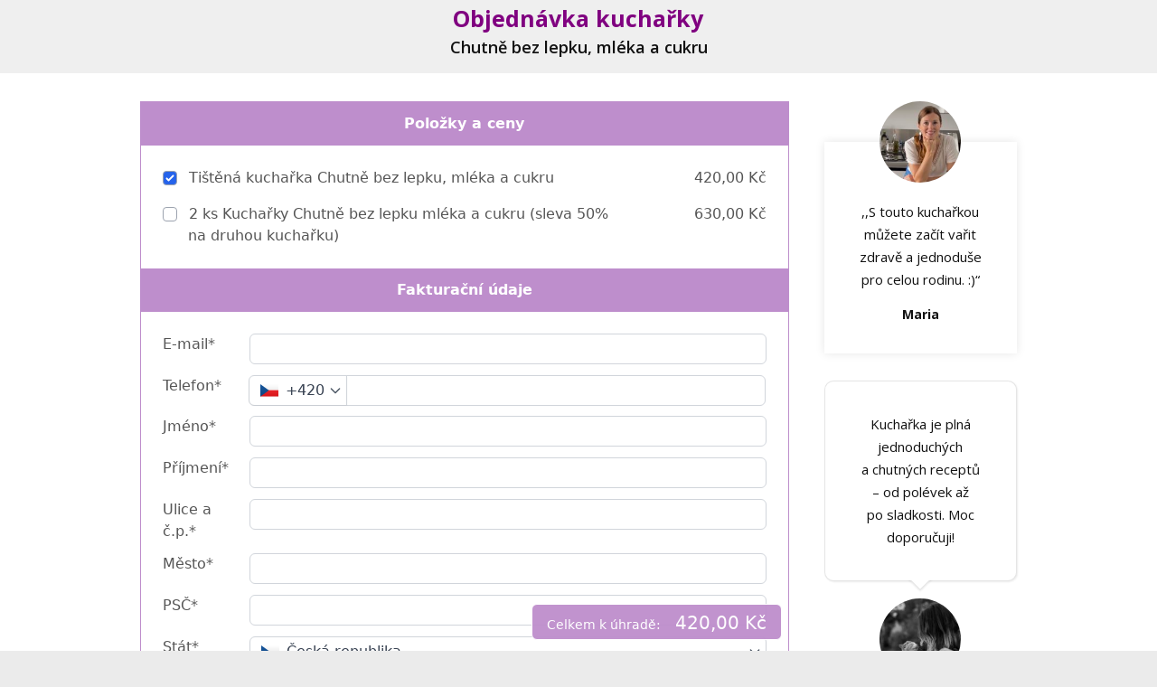

--- FILE ---
content_type: text/html; charset=UTF-8
request_url: https://mariajurkova.cz/zdrave-bez-lepku-mleka-a-cukru/objednavka/
body_size: 8655
content:
<!DOCTYPE html>
<html lang="cs">
	<head>
		<meta charset="UTF-8"/>
		<meta http-equiv="X-UA-Compatible" content="IE=edge"/>
		<meta name="viewport" content="width=device-width, initial-scale=1">
		<title>Objednávka kuchařky Chutně bez lepku, mléka a cukru</title>

		<meta name='robots' content='max-image-preview:large' />

<!-- Google Tag Manager for WordPress by gtm4wp.com -->
<script data-cfasync="false" data-pagespeed-no-defer>
	var gtm4wp_datalayer_name = "dataLayer";
	var dataLayer = dataLayer || [];
</script>
<!-- End Google Tag Manager for WordPress by gtm4wp.com --><link rel='dns-prefetch' href='//maxcdn.bootstrapcdn.com' />
<link rel="alternate" type="application/rss+xml" title="Maria Jurkova &raquo; RSS komentářů pro Objednávka kuchařka Chutně bez lepku, mléka a&nbsp;cukru (WEB)" href="https://mariajurkova.cz/zdrave-bez-lepku-mleka-a-cukru/objednavka/feed/" />
<link rel='stylesheet' id='sbi_styles-css' href='https://mariajurkova.cz/wp-content/plugins/instagram-feed/css/sbi-styles.min.css?ver=6.10.0' type='text/css' media='all' />
<style id='wp-emoji-styles-inline-css' type='text/css'>

	img.wp-smiley, img.emoji {
		display: inline !important;
		border: none !important;
		box-shadow: none !important;
		height: 1em !important;
		width: 1em !important;
		margin: 0 0.07em !important;
		vertical-align: -0.1em !important;
		background: none !important;
		padding: 0 !important;
	}
/*# sourceURL=wp-emoji-styles-inline-css */
</style>
<link rel='stylesheet' id='cff-css' href='https://mariajurkova.cz/wp-content/plugins/custom-facebook-feed/assets/css/cff-style.min.css?ver=4.3.4' type='text/css' media='all' />
<link rel='stylesheet' id='sb-font-awesome-css' href='https://maxcdn.bootstrapcdn.com/font-awesome/4.7.0/css/font-awesome.min.css?ver=6.9' type='text/css' media='all' />
<link rel='stylesheet' id='mioweb_content_css-css' href='https://mariajurkova.cz/wp-content/themes/mioweb3/modules/mioweb/css/content.css?ver=1768960827' type='text/css' media='all' />
<link rel='stylesheet' id='taxopress-frontend-css-css' href='https://mariajurkova.cz/wp-content/plugins/simple-tags/assets/frontend/css/frontend.css?ver=3.43.0' type='text/css' media='all' />
<link rel='stylesheet' id='ve-content-style-css' href='https://mariajurkova.cz/wp-content/themes/mioweb3/style.css?ver=1768960827' type='text/css' media='all' />
<script type="text/javascript" src="https://mariajurkova.cz/wp-includes/js/jquery/jquery.min.js?ver=3.7.1" id="jquery-core-js"></script>
<script type="text/javascript" src="https://mariajurkova.cz/wp-includes/js/jquery/jquery-migrate.min.js?ver=3.4.1" id="jquery-migrate-js"></script>
<script type="text/javascript" src="https://mariajurkova.cz/wp-content/plugins/simple-tags/assets/frontend/js/frontend.js?ver=3.43.0" id="taxopress-frontend-js-js"></script>
<link rel='shortlink' href='https://mariajurkova.cz/?p=6237' />
<!-- HFCM by 99 Robots - Snippet # 1: ga -->
<!-- Global site tag (gtag.js) - Google Analytics -->
<script async src="https://www.googletagmanager.com/gtag/js?id=UA-115897774-1"></script>
<script>
  window.dataLayer = window.dataLayer || [];
  function gtag(){dataLayer.push(arguments);}
  gtag('js', new Date());

  gtag('config', 'UA-115897774-1');
</script>

<!-- /end HFCM by 99 Robots -->

<!-- Google Tag Manager for WordPress by gtm4wp.com -->
<!-- GTM Container placement set to automatic -->
<script data-cfasync="false" data-pagespeed-no-defer type="text/javascript">
	var dataLayer_content = {"pagePostType":"page","pagePostType2":"single-page","pagePostAuthor":"Maria Jurková"};
	dataLayer.push( dataLayer_content );
</script>
<script data-cfasync="false" data-pagespeed-no-defer type="text/javascript">
(function(w,d,s,l,i){w[l]=w[l]||[];w[l].push({'gtm.start':
new Date().getTime(),event:'gtm.js'});var f=d.getElementsByTagName(s)[0],
j=d.createElement(s),dl=l!='dataLayer'?'&l='+l:'';j.async=true;j.src=
'//www.googletagmanager.com/gtm.js?id='+i+dl;f.parentNode.insertBefore(j,f);
})(window,document,'script','dataLayer','GTM-5R3DPZ8');
</script>
<!-- End Google Tag Manager for WordPress by gtm4wp.com --><link rel="icon" type="image/png" href="https://mariajurkova.cz/wp-content/uploads/2020/12/Designer-eBay-Logo-12.png"><link rel="apple-touch-icon" href="https://mariajurkova.cz/wp-content/uploads/2020/12/Designer-eBay-Logo-12.png"><meta name="description" content="60 receptů na zdravá jídla pro celou rodinu. Od snídaně až po večeři a všechna přirozeně bez lepku, mléka a cukru." /><meta name="keywords" content="zdravé jídlo, recepty, bez lepku, bez laktózy, bez cukru" /><meta property="og:title" content="Objednávka kuchařky Chutně bez lepku, mléka a cukru"/><meta property="og:image" content="https://mariajurkova.cz/wp-content/uploads/2021/03/Widgety-web-4.png"/><meta property="og:description" content="60 receptů na zdravá jídla pro celou rodinu. Od snídaně až po večeři a všechna přirozeně bez lepku, mléka a cukru."/><meta property="og:url" content="https://mariajurkova.cz/zdrave-bez-lepku-mleka-a-cukru/objednavka/"/><meta property="og:site_name" content="Maria Jurkova"/><meta property="og:locale" content="cs_CZ"/><script type="text/javascript">
		var ajaxurl = "/wp-admin/admin-ajax.php";
		var locale = "cs_CZ";
		var template_directory_uri = "https://mariajurkova.cz/wp-content/themes/mioweb3";
		</script><link id="mw_gf_Courgette" href="https://fonts.googleapis.com/css?family=Courgette:400&subset=latin,latin-ext&display=swap" rel="stylesheet" type="text/css"><link id="mw_gf_Open_Sans" href="https://fonts.googleapis.com/css?family=Open+Sans:400,600,700&subset=latin,latin-ext&display=swap" rel="stylesheet" type="text/css"><style></style><style>#footer .footer_end{font-size: 13px;color: #7a7a7a;}#row_0.row_text_custom{}#row_0{background: rgba(239, 239, 239, 1);}#row_0.row_padding_custom{padding-top:5px;padding-bottom:0px;}#element_0_0_0 > .element_content{--element-bottom-padding:0px;padding-top:0px;}#element_0_0_0 .ve_title{font-size: 25px;color: #ffffff;}#element_0_0_1 > .element_content{}#element_0_0_1 .in_element_content{font-size: 16px;color: #111111;}#element_0_0_1 .element_text_style_2{background:rgba(232,232,232,1);}#row_1.row_text_custom{}#row_1{background: rgba(255, 255, 255, 1);}#row_1.row_padding_custom{padding-top:31px;padding-bottom:43px;}#element_1_0_0 > .element_content{}#element_1_0_0 .ve_content_button.ve_content_button_size_custom{font-size:18px;}#element_1_0_0 .form_container_title{}#element_1_0_0 .in_element_fapi_form{font-size: 14px;}#element_1_0_0 .form_container{background-color:#ffffff;}#element_1_0_0 .fapi-form-submit{background-color:#ffffff;}#element_1_1_0 > .element_content{}#element_1_1_0 .ve_content_testimonial_text{font-size: 15px;}#element_1_1_0 .ve_content_testimonial_name{}#element_1_1_0 .ve_content_testimonial_item_0 img{object-position:50% 50%;}#element_1_1_1 > .element_content{}#element_1_1_1 .ve_content_testimonial_text{font-size: 15px;}#element_1_1_1 .ve_content_testimonial_name{}#element_1_1_1 .ve_content_testimonial_item_0 img{object-position:50% 50%;}#element_1_1_1 .ve_content_testimonial_item_1 img{object-position:50% 50%;}#element_1_1_1 .ve_content_testimonial_item_2 img{object-position:50% 50%;}#row_2.row_text_custom{color: #dbdbdb;color:#dbdbdb;}#row_2{background: rgba(232, 232, 232, 1);}#row_2.row_padding_custom{padding-top:40px;padding-bottom:40px;}#element_2_0_0 .ve_title{font-size: 24px;color: #2b2b2b;}#element_2_0_1 .in_element_content{color: #2b2b2b;}#element_2_0_1 .element_text_style_2{background:rgba(232,232,232,1);}.ve_content_button_style_basic{color:#ffffff;background: rgba(235, 30, 71, 1);-moz-border-radius: 8px;-webkit-border-radius: 8px;-khtml-border-radius: 8px;border-radius: 8px;padding: calc(1.1em - 0px) 1.8em calc(1.1em - 0px) 1.8em;}.ve_content_button_style_basic .ve_button_subtext{}.ve_content_button_style_basic:hover{color:#ffffff;background: #bc1839;}.ve_content_button_style_inverse{color:#ffffff;-moz-border-radius: 8px;-webkit-border-radius: 8px;-khtml-border-radius: 8px;border-radius: 8px;border-color:#ffffff;padding: calc(1.1em - 2px) 1.8em calc(1.1em - 2px) 1.8em;}.ve_content_button_style_inverse .ve_button_subtext{}.ve_content_button_style_inverse:hover{color:#ffffff;background: rgba(235, 30, 71, 1);border-color:#eb1e47;}body{background-color:#ebebeb;font-size: 13px;font-family: 'Open Sans';color: #111111;font-weight: 400;}.row_text_auto.light_color{color:#111111;}.row_text_default{color:#111111;}.row .light_color{color:#111111;}.row .text_default{color:#111111;}a{color:#158ebf;}.row_text_auto.light_color a:not(.ve_content_button){color:#158ebf;}.row_text_default a:not(.ve_content_button){color:#158ebf;}.row .ve_content_block.text_default a:not(.ve_content_button){color:#158ebf;}a:not(.ve_content_button):hover{color:#158ebf;}.row_text_auto.light_color a:not(.ve_content_button):hover{color:#158ebf;}.row_text_default a:not(.ve_content_button):hover{color:#158ebf;}.row .ve_content_block.text_default a:not(.ve_content_button):hover{color:#158ebf;}.row_text_auto.dark_color{color:#ffffff;}.row_text_invers{color:#ffffff;}.row .text_invers{color:#ffffff;}.row .dark_color:not(.text_default){color:#ffffff;}.blog_entry_content .dark_color:not(.text_default){color:#ffffff;}.row_text_auto.dark_color a:not(.ve_content_button){color:#ffffff;}.row .dark_color:not(.text_default) a:not(.ve_content_button){color:#ffffff;}.row_text_invers a:not(.ve_content_button){color:#ffffff;}.row .ve_content_block.text_invers a:not(.ve_content_button){color:#ffffff;}.row .light_color a:not(.ve_content_button){color:#158ebf;}.row .light_color a:not(.ve_content_button):hover{color:#158ebf;}.title_element_container,.mw_element_items_style_4 .mw_element_item:not(.dark_color) .title_element_container,.mw_element_items_style_7 .mw_element_item:not(.dark_color) .title_element_container,.in_features_element_4 .mw_feature:not(.dark_color) .title_element_container,.in_element_image_text_2 .el_it_text:not(.dark_color) .title_element_container,.in_element_image_text_3 .el_it_text:not(.dark_color) .title_element_container,.entry_content h1,.entry_content h2,.entry_content h3,.entry_content h4,.entry_content h5,.entry_content h6{font-family:Open Sans;font-weight:600;line-height:1.2;}.subtitle_element_container,.mw_element_items_style_4 .mw_element_item:not(.dark_color) .subtitle_element_container,.mw_element_items_style_7 .mw_element_item:not(.dark_color) .subtitle_element_container,.in_features_element_4 .mw_feature:not(.dark_color) .subtitle_element_container,.in_element_image_text_2 .el_it_text:not(.dark_color) .subtitle_element_container,.in_element_image_text_3 .el_it_text:not(.dark_color) .subtitle_element_container{font-family:Open Sans;font-weight:600;}.entry_content h1{font-size: 30px;}.entry_content h2{font-size: 23px;}.entry_content h3{font-size: 18px;}.entry_content h4{font-size: 14px;}.entry_content h5{font-size: 14px;}.entry_content h6{font-size: 14px;}.row_fix_width,.fix_width,.fixed_width_content .visual_content_main,.row_fixed,.fixed_width_page .visual_content_main,.fixed_width_page header,.fixed_width_page footer,.fixed_narrow_width_page #wrapper,#blog-container,.ve-header-type2 .header_nav_container{max-width:970px;}@media screen and (max-width: 969px) {#row_0.row_padding_custom{}#element_0_0_0 > .element_content{padding-top:0px;}#element_0_0_0 .ve_title{}#element_0_0_1 > .element_content{padding-top:0px;}#element_0_0_1 .in_element_content{}#row_1.row_padding_custom{}#element_1_0_0 > .element_content{padding-top:0px;}#element_1_1_0 > .element_content{padding-top:0px;}#element_1_1_1 > .element_content{padding-top:0px;}#row_2.row_padding_custom{}}@media screen and (max-width: 767px) {#row_0.row_padding_custom{}#element_0_0_0 > .element_content{--element-bottom-padding:11px;padding-top:6px;margin-top:0px;}#element_0_0_0 .ve_title{font-size:20px;}#element_0_0_1 > .element_content{padding-top:0px;}#element_0_0_1 .in_element_content{}#row_1.row_padding_custom{}#element_1_0_0 > .element_content{padding-top:0px;}#element_1_1_0 > .element_content{padding-top:0px;}#element_1_1_1 > .element_content{padding-top:0px;}#row_2.row_padding_custom{}}</style><!-- Facebook Pixel Code -->
<script>
  !function(f,b,e,v,n,t,s)
  {if(f.fbq)return;n=f.fbq=function(){n.callMethod?
  n.callMethod.apply(n,arguments):n.queue.push(arguments)};
  if(!f._fbq)f._fbq=n;n.push=n;n.loaded=!0;n.version='2.0';
  n.queue=[];t=b.createElement(e);t.async=!0;
  t.src=v;s=b.getElementsByTagName(e)[0];
  s.parentNode.insertBefore(t,s)}(window, document,'script',
  'https://connect.facebook.net/en_US/fbevents.js');
  fbq('init', '889528164536861');
  fbq('track', 'PageView');
</script>
<noscript><img height="1" width="1" style="display:none"
  src="https://www.facebook.com/tr?id=889528164536861&ev=PageView&noscript=1"
/></noscript>
<!-- End Facebook Pixel Code --><!-- Global site tag (gtag.js) - Google Analytics -->
<script async src="https://www.googletagmanager.com/gtag/js?id=UA-115897774-1"></script>
<script>
  window.dataLayer = window.dataLayer || [];
  function gtag(){dataLayer.push(arguments);}
  gtag('js', new Date());

  gtag('config', 'UA-115897774-1');
</script>
<!-- Google tag (gtag.js) - Google Ads -->
<script async src="https://www.googletagmanager.com/gtag/js?id=AW-16968426613"></script>
<script>
  window.dataLayer = window.dataLayer || [];
  function gtag(){dataLayer.push(arguments);}
  gtag('js', new Date());

  gtag('config', 'AW-16968426613');
</script>
<!-- Meta Pixel Code -->
<script>
!function(f,b,e,v,n,t,s)
{if(f.fbq)return;n=f.fbq=function(){n.callMethod?
n.callMethod.apply(n,arguments):n.queue.push(arguments)};
if(!f._fbq)f._fbq=n;n.push=n;n.loaded=!0;n.version='2.0';
n.queue=[];t=b.createElement(e);t.async=!0;
t.src=v;s=b.getElementsByTagName(e)[0];
s.parentNode.insertBefore(t,s)}(window, document,'script',
'https://connect.facebook.net/en_US/fbevents.js');
fbq('init', '739307572111121');
fbq('track', 'PageView');
</script>
<noscript><img height="1" width="1" style="display:none"
src="https://www.facebook.com/tr?id=739307572111121&ev=PageView&noscript=1"
/></noscript>
<!-- End Meta Pixel Code -->	<style id='global-styles-inline-css' type='text/css'>
:root{--wp--preset--aspect-ratio--square: 1;--wp--preset--aspect-ratio--4-3: 4/3;--wp--preset--aspect-ratio--3-4: 3/4;--wp--preset--aspect-ratio--3-2: 3/2;--wp--preset--aspect-ratio--2-3: 2/3;--wp--preset--aspect-ratio--16-9: 16/9;--wp--preset--aspect-ratio--9-16: 9/16;--wp--preset--color--black: #000000;--wp--preset--color--cyan-bluish-gray: #abb8c3;--wp--preset--color--white: #ffffff;--wp--preset--color--pale-pink: #f78da7;--wp--preset--color--vivid-red: #cf2e2e;--wp--preset--color--luminous-vivid-orange: #ff6900;--wp--preset--color--luminous-vivid-amber: #fcb900;--wp--preset--color--light-green-cyan: #7bdcb5;--wp--preset--color--vivid-green-cyan: #00d084;--wp--preset--color--pale-cyan-blue: #8ed1fc;--wp--preset--color--vivid-cyan-blue: #0693e3;--wp--preset--color--vivid-purple: #9b51e0;--wp--preset--gradient--vivid-cyan-blue-to-vivid-purple: linear-gradient(135deg,rgb(6,147,227) 0%,rgb(155,81,224) 100%);--wp--preset--gradient--light-green-cyan-to-vivid-green-cyan: linear-gradient(135deg,rgb(122,220,180) 0%,rgb(0,208,130) 100%);--wp--preset--gradient--luminous-vivid-amber-to-luminous-vivid-orange: linear-gradient(135deg,rgb(252,185,0) 0%,rgb(255,105,0) 100%);--wp--preset--gradient--luminous-vivid-orange-to-vivid-red: linear-gradient(135deg,rgb(255,105,0) 0%,rgb(207,46,46) 100%);--wp--preset--gradient--very-light-gray-to-cyan-bluish-gray: linear-gradient(135deg,rgb(238,238,238) 0%,rgb(169,184,195) 100%);--wp--preset--gradient--cool-to-warm-spectrum: linear-gradient(135deg,rgb(74,234,220) 0%,rgb(151,120,209) 20%,rgb(207,42,186) 40%,rgb(238,44,130) 60%,rgb(251,105,98) 80%,rgb(254,248,76) 100%);--wp--preset--gradient--blush-light-purple: linear-gradient(135deg,rgb(255,206,236) 0%,rgb(152,150,240) 100%);--wp--preset--gradient--blush-bordeaux: linear-gradient(135deg,rgb(254,205,165) 0%,rgb(254,45,45) 50%,rgb(107,0,62) 100%);--wp--preset--gradient--luminous-dusk: linear-gradient(135deg,rgb(255,203,112) 0%,rgb(199,81,192) 50%,rgb(65,88,208) 100%);--wp--preset--gradient--pale-ocean: linear-gradient(135deg,rgb(255,245,203) 0%,rgb(182,227,212) 50%,rgb(51,167,181) 100%);--wp--preset--gradient--electric-grass: linear-gradient(135deg,rgb(202,248,128) 0%,rgb(113,206,126) 100%);--wp--preset--gradient--midnight: linear-gradient(135deg,rgb(2,3,129) 0%,rgb(40,116,252) 100%);--wp--preset--font-size--small: 13px;--wp--preset--font-size--medium: 20px;--wp--preset--font-size--large: 36px;--wp--preset--font-size--x-large: 42px;--wp--preset--spacing--20: 0.44rem;--wp--preset--spacing--30: 0.67rem;--wp--preset--spacing--40: 1rem;--wp--preset--spacing--50: 1.5rem;--wp--preset--spacing--60: 2.25rem;--wp--preset--spacing--70: 3.38rem;--wp--preset--spacing--80: 5.06rem;--wp--preset--shadow--natural: 6px 6px 9px rgba(0, 0, 0, 0.2);--wp--preset--shadow--deep: 12px 12px 50px rgba(0, 0, 0, 0.4);--wp--preset--shadow--sharp: 6px 6px 0px rgba(0, 0, 0, 0.2);--wp--preset--shadow--outlined: 6px 6px 0px -3px rgb(255, 255, 255), 6px 6px rgb(0, 0, 0);--wp--preset--shadow--crisp: 6px 6px 0px rgb(0, 0, 0);}:where(.is-layout-flex){gap: 0.5em;}:where(.is-layout-grid){gap: 0.5em;}body .is-layout-flex{display: flex;}.is-layout-flex{flex-wrap: wrap;align-items: center;}.is-layout-flex > :is(*, div){margin: 0;}body .is-layout-grid{display: grid;}.is-layout-grid > :is(*, div){margin: 0;}:where(.wp-block-columns.is-layout-flex){gap: 2em;}:where(.wp-block-columns.is-layout-grid){gap: 2em;}:where(.wp-block-post-template.is-layout-flex){gap: 1.25em;}:where(.wp-block-post-template.is-layout-grid){gap: 1.25em;}.has-black-color{color: var(--wp--preset--color--black) !important;}.has-cyan-bluish-gray-color{color: var(--wp--preset--color--cyan-bluish-gray) !important;}.has-white-color{color: var(--wp--preset--color--white) !important;}.has-pale-pink-color{color: var(--wp--preset--color--pale-pink) !important;}.has-vivid-red-color{color: var(--wp--preset--color--vivid-red) !important;}.has-luminous-vivid-orange-color{color: var(--wp--preset--color--luminous-vivid-orange) !important;}.has-luminous-vivid-amber-color{color: var(--wp--preset--color--luminous-vivid-amber) !important;}.has-light-green-cyan-color{color: var(--wp--preset--color--light-green-cyan) !important;}.has-vivid-green-cyan-color{color: var(--wp--preset--color--vivid-green-cyan) !important;}.has-pale-cyan-blue-color{color: var(--wp--preset--color--pale-cyan-blue) !important;}.has-vivid-cyan-blue-color{color: var(--wp--preset--color--vivid-cyan-blue) !important;}.has-vivid-purple-color{color: var(--wp--preset--color--vivid-purple) !important;}.has-black-background-color{background-color: var(--wp--preset--color--black) !important;}.has-cyan-bluish-gray-background-color{background-color: var(--wp--preset--color--cyan-bluish-gray) !important;}.has-white-background-color{background-color: var(--wp--preset--color--white) !important;}.has-pale-pink-background-color{background-color: var(--wp--preset--color--pale-pink) !important;}.has-vivid-red-background-color{background-color: var(--wp--preset--color--vivid-red) !important;}.has-luminous-vivid-orange-background-color{background-color: var(--wp--preset--color--luminous-vivid-orange) !important;}.has-luminous-vivid-amber-background-color{background-color: var(--wp--preset--color--luminous-vivid-amber) !important;}.has-light-green-cyan-background-color{background-color: var(--wp--preset--color--light-green-cyan) !important;}.has-vivid-green-cyan-background-color{background-color: var(--wp--preset--color--vivid-green-cyan) !important;}.has-pale-cyan-blue-background-color{background-color: var(--wp--preset--color--pale-cyan-blue) !important;}.has-vivid-cyan-blue-background-color{background-color: var(--wp--preset--color--vivid-cyan-blue) !important;}.has-vivid-purple-background-color{background-color: var(--wp--preset--color--vivid-purple) !important;}.has-black-border-color{border-color: var(--wp--preset--color--black) !important;}.has-cyan-bluish-gray-border-color{border-color: var(--wp--preset--color--cyan-bluish-gray) !important;}.has-white-border-color{border-color: var(--wp--preset--color--white) !important;}.has-pale-pink-border-color{border-color: var(--wp--preset--color--pale-pink) !important;}.has-vivid-red-border-color{border-color: var(--wp--preset--color--vivid-red) !important;}.has-luminous-vivid-orange-border-color{border-color: var(--wp--preset--color--luminous-vivid-orange) !important;}.has-luminous-vivid-amber-border-color{border-color: var(--wp--preset--color--luminous-vivid-amber) !important;}.has-light-green-cyan-border-color{border-color: var(--wp--preset--color--light-green-cyan) !important;}.has-vivid-green-cyan-border-color{border-color: var(--wp--preset--color--vivid-green-cyan) !important;}.has-pale-cyan-blue-border-color{border-color: var(--wp--preset--color--pale-cyan-blue) !important;}.has-vivid-cyan-blue-border-color{border-color: var(--wp--preset--color--vivid-cyan-blue) !important;}.has-vivid-purple-border-color{border-color: var(--wp--preset--color--vivid-purple) !important;}.has-vivid-cyan-blue-to-vivid-purple-gradient-background{background: var(--wp--preset--gradient--vivid-cyan-blue-to-vivid-purple) !important;}.has-light-green-cyan-to-vivid-green-cyan-gradient-background{background: var(--wp--preset--gradient--light-green-cyan-to-vivid-green-cyan) !important;}.has-luminous-vivid-amber-to-luminous-vivid-orange-gradient-background{background: var(--wp--preset--gradient--luminous-vivid-amber-to-luminous-vivid-orange) !important;}.has-luminous-vivid-orange-to-vivid-red-gradient-background{background: var(--wp--preset--gradient--luminous-vivid-orange-to-vivid-red) !important;}.has-very-light-gray-to-cyan-bluish-gray-gradient-background{background: var(--wp--preset--gradient--very-light-gray-to-cyan-bluish-gray) !important;}.has-cool-to-warm-spectrum-gradient-background{background: var(--wp--preset--gradient--cool-to-warm-spectrum) !important;}.has-blush-light-purple-gradient-background{background: var(--wp--preset--gradient--blush-light-purple) !important;}.has-blush-bordeaux-gradient-background{background: var(--wp--preset--gradient--blush-bordeaux) !important;}.has-luminous-dusk-gradient-background{background: var(--wp--preset--gradient--luminous-dusk) !important;}.has-pale-ocean-gradient-background{background: var(--wp--preset--gradient--pale-ocean) !important;}.has-electric-grass-gradient-background{background: var(--wp--preset--gradient--electric-grass) !important;}.has-midnight-gradient-background{background: var(--wp--preset--gradient--midnight) !important;}.has-small-font-size{font-size: var(--wp--preset--font-size--small) !important;}.has-medium-font-size{font-size: var(--wp--preset--font-size--medium) !important;}.has-large-font-size{font-size: var(--wp--preset--font-size--large) !important;}.has-x-large-font-size{font-size: var(--wp--preset--font-size--x-large) !important;}
/*# sourceURL=global-styles-inline-css */
</style>
</head>
<body class="wp-singular page-template-default page page-id-6237 page-child parent-pageid-6230 wp-theme-mioweb3 ve_list_style1 desktop_view">
<div id="wrapper">
<header></header><div class="visual_content  visual_content_main "><div id="row_0" class="row row_basic row_content row_basic ve_valign_top row_height_default row_padding_custom row_text_auto light_color" ><div class="row_background_container background_container "><div class="background_overlay"></div></div><div class="row_fix_width"><div class="col col-one col-first col-last"><div  id="element_0_0_0"  class="element_container title_element_container "><div  class="element_content element_align_center"><div class="ve_title ve_title_style_1"><h1 style="text-align: center;"><span style="color: #800080;"><strong>Objednávka kuchařky</strong></span></h1>
</div><div class="cms_clear"></div></div></div><div  id="element_0_0_1"  class="element_container text_element_container "><div  class="element_content element_align_center"><div class="in_element_content entry_content ve_content_text ve_text ve_text_style_1 element_text_size_medium element_text_style_1 element_text_li" ><h3 style="text-align: center;">Chutně bez lepku, mléka a cukru</h3>
</div></div></div></div></div></div><div id="row_1" class="row row_basic row_content row_basic ve_valign_top row_height_default row_padding_custom row_text_auto light_color" ><div class="row_background_container background_container "><div class="background_overlay"></div></div><div class="row_fix_width"><div class="col col-threefour col_1_0 col-first"><div  id="element_1_0_0"  class="element_container fapi_element_container "><div  class="element_content element_align_center"><div class="in_element_content in_element_fapi_form in_element_fapi_form_1  light_color"><script type="text/javascript">
              jQuery(document).ready(function($) {
                  mw_load_fapi_form("#element_1_0_0 .in_element_content","ve_content_button  ve_content_button_type_1 ve_content_button_style_basic ve_content_button_size_medium",'');
              });
          	</script><script type="text/javascript" src="https://form.fapi.cz/script.php?id=cd67d611-fe1a-4cff-840b-3a6311075082&no-style=1"></script></div></div></div></div><div class="col col-four col_1_1 col-last"><div  id="element_1_1_0"  class="element_container testimonials_element_container "><div  class="element_content element_align_center"><div class="in_element_content ve_content_testimonial ve_content_testimonial_s1 ve_content_testimonial_9 ve_content_testimonial_img2 mw_items_wshadow1 cols cols-1"><div class="mw_element_row"><div class="ve_content_testimonial_item  col col-1  ve_content_testimonial_item_0 wimg"><blockquote class="ve_content_testimonial_box  mw_element_item_shadow1"><div class="ve_content_testimonial_img_container rounded "><div class="mw_image_ratio mw_image_ratio_11 "><img width="171" height="171" src="https://mariajurkova.cz/wp-content/uploads/2020/12/IMG_9671-171x171.jpg" class="" alt="" sizes="(min-width: 150px) 150px, (min-width:767px) 100vw, (min-width:150px) 150px, 90vw" loading="lazy" decoding="async" srcset="https://mariajurkova.cz/wp-content/uploads/2020/12/IMG_9671-171x171.jpg 171w, https://mariajurkova.cz/wp-content/uploads/2020/12/IMG_9671-300x300.jpg 300w, https://mariajurkova.cz/wp-content/uploads/2020/12/IMG_9671-150x150.jpg 150w, https://mariajurkova.cz/wp-content/uploads/2020/12/IMG_9671-768x768.jpg 768w, https://mariajurkova.cz/wp-content/uploads/2020/12/IMG_9671-970x970.jpg 970w, https://mariajurkova.cz/wp-content/uploads/2020/12/IMG_9671-461x461.jpg 461w, https://mariajurkova.cz/wp-content/uploads/2020/12/IMG_9671-297x297.jpg 297w, https://mariajurkova.cz/wp-content/uploads/2020/12/IMG_9671-213x213.jpg 213w, https://mariajurkova.cz/wp-content/uploads/2020/12/IMG_9671-260x260.jpg 260w, https://mariajurkova.cz/wp-content/uploads/2020/12/IMG_9671.jpg 972w" /></div></div><div class="ve_content_testimonial_text ">,,S touto kuchařkou můžete začít vařit zdravě a jednoduše pro&nbsp;celou rodinu. :)“</div><div class="ve_content_testimonial_author"><div class="ve_content_testimonial_name"><span class="ve_content_testimonial_author_name">Maria </span></div><div class="cms_clear"></div></div></blockquote></div></div></div></div></div><div  id="element_1_1_1"  class="element_container testimonials_element_container "><div  class="element_content element_align_center"><div class="in_element_content ve_content_testimonial ve_content_testimonial_s2 ve_content_testimonial_3 ve_content_testimonial_img2 mw_items_wshadow2 cols cols-1"><div class="mw_element_row"><div class="ve_content_testimonial_item  col col-1  ve_content_testimonial_item_0 wimg"><blockquote class=""><div class="ve_content_testimonial_text ve_content_testimonial_box  mw_element_item_corners2 mw_element_item_shadow2 mw_element_item_borders">Kuchařka je plná jednoduchých a&nbsp;chutných receptů – od polévek až po&nbsp;sladkosti. Moc doporučuji!<div class="mw_box_arrow"><div class="arrow  mw_element_item_shadow2 mw_element_item_borders"></div></div></div><div class="ve_content_testimonial_author"><div class="ve_content_testimonial_img_container rounded "><div class="mw_image_ratio mw_image_ratio_11 "><img width="171" height="171" src="https://mariajurkova.cz/wp-content/uploads/2025/09/Chill-Vibes-1-171x171.jpg" class="" alt="" sizes="(min-width: 150px) 150px, (min-width:767px) 100vw, (min-width:150px) 150px, 90vw" loading="lazy" decoding="async" srcset="https://mariajurkova.cz/wp-content/uploads/2025/09/Chill-Vibes-1-171x171.jpg 171w, https://mariajurkova.cz/wp-content/uploads/2025/09/Chill-Vibes-1-300x300.jpg 300w, https://mariajurkova.cz/wp-content/uploads/2025/09/Chill-Vibes-1-1024x1024.jpg 1024w, https://mariajurkova.cz/wp-content/uploads/2025/09/Chill-Vibes-1-150x150.jpg 150w, https://mariajurkova.cz/wp-content/uploads/2025/09/Chill-Vibes-1-768x768.jpg 768w, https://mariajurkova.cz/wp-content/uploads/2025/09/Chill-Vibes-1-1536x1536.jpg 1536w, https://mariajurkova.cz/wp-content/uploads/2025/09/Chill-Vibes-1-970x970.jpg 970w, https://mariajurkova.cz/wp-content/uploads/2025/09/Chill-Vibes-1-461x461.jpg 461w, https://mariajurkova.cz/wp-content/uploads/2025/09/Chill-Vibes-1-297x297.jpg 297w, https://mariajurkova.cz/wp-content/uploads/2025/09/Chill-Vibes-1-213x213.jpg 213w, https://mariajurkova.cz/wp-content/uploads/2025/09/Chill-Vibes-1.jpg 1600w" /></div></div><div class="ve_content_testimonial_name"><span class="ve_content_testimonial_author_name">Alena K.</span></div><div class="cms_clear"></div></div></blockquote></div></div><div class="mw_element_row"><div class="ve_content_testimonial_item  col col-1  ve_content_testimonial_item_1 wimg"><blockquote class=""><div class="ve_content_testimonial_text ve_content_testimonial_box  mw_element_item_corners2 mw_element_item_shadow2 mw_element_item_borders">I když lepek a&nbsp;mléko jím, tahle kniha mě inspirovala a&nbsp;podle ní budu vařit.<div class="mw_box_arrow"><div class="arrow  mw_element_item_shadow2 mw_element_item_borders"></div></div></div><div class="ve_content_testimonial_author"><div class="ve_content_testimonial_img_container rounded "><div class="mw_image_ratio mw_image_ratio_11 "><img width="171" height="141" src="https://mariajurkova.cz/wp-content/uploads/2020/10/Viktoria_tomanková-1-171x141.png" class="" alt="" sizes="(min-width: 150px) 150px, (min-width:767px) 100vw, (min-width:150px) 150px, 90vw" loading="lazy" decoding="async" srcset="https://mariajurkova.cz/wp-content/uploads/2020/10/Viktoria_tomanková-1-171x141.png 171w, https://mariajurkova.cz/wp-content/uploads/2020/10/Viktoria_tomanková-1-300x248.png 300w, https://mariajurkova.cz/wp-content/uploads/2020/10/Viktoria_tomanková-1-461x381.png 461w, https://mariajurkova.cz/wp-content/uploads/2020/10/Viktoria_tomanková-1-297x246.png 297w, https://mariajurkova.cz/wp-content/uploads/2020/10/Viktoria_tomanková-1-213x176.png 213w, https://mariajurkova.cz/wp-content/uploads/2020/10/Viktoria_tomanková-1.png 597w" /></div></div><div class="ve_content_testimonial_name"><span class="ve_content_testimonial_author_name">Viki T.</span></div><div class="cms_clear"></div></div></blockquote></div></div><div class="mw_element_row"><div class="ve_content_testimonial_item  col col-1  ve_content_testimonial_item_2 wimg"><blockquote class=""><div class="ve_content_testimonial_text ve_content_testimonial_box  mw_element_item_corners2 mw_element_item_shadow2 mw_element_item_borders">Bezlepková těsta jsou skvěle vyladěná a&nbsp;opravdu chutnají. Díky za&nbsp;tuhle kuchařku!<div class="mw_box_arrow"><div class="arrow  mw_element_item_shadow2 mw_element_item_borders"></div></div></div><div class="ve_content_testimonial_author"><div class="ve_content_testimonial_img_container rounded "><div class="mw_image_ratio mw_image_ratio_11 "><img width="171" height="146" src="https://mariajurkova.cz/wp-content/uploads/2019/10/72538403_548434132587942_2924281431838425088_n-171x146.jpg" class="" alt="" sizes="(min-width: 150px) 150px, (min-width:767px) 100vw, (min-width:150px) 150px, 90vw" loading="lazy" decoding="async" srcset="https://mariajurkova.cz/wp-content/uploads/2019/10/72538403_548434132587942_2924281431838425088_n-171x146.jpg 171w, https://mariajurkova.cz/wp-content/uploads/2019/10/72538403_548434132587942_2924281431838425088_n-300x255.jpg 300w, https://mariajurkova.cz/wp-content/uploads/2019/10/72538403_548434132587942_2924281431838425088_n-297x253.jpg 297w, https://mariajurkova.cz/wp-content/uploads/2019/10/72538403_548434132587942_2924281431838425088_n-213x181.jpg 213w, https://mariajurkova.cz/wp-content/uploads/2019/10/72538403_548434132587942_2924281431838425088_n.jpg 329w" /></div></div><div class="ve_content_testimonial_name"><span class="ve_content_testimonial_author_name">Lucie a&nbsp;Radek Chromí</span><span  class="ve_content_testimonial_company">www.partnerskesladeni.cz</span></div><div class="cms_clear"></div></div></blockquote></div></div></div></div></div></div></div></div><div id="row_2" class="row row_basic row_content row_basic ve_valign_top row_height_default row_padding_custom row_text_custom light_color" ><div class="row_background_container background_container "><div class="background_overlay"></div></div><div class="row_fix_width"><div class="col col-one col_2_0 col-first col-last"><div  id="element_2_0_0"  class="element_container title_element_container "><div  class="element_content "><div class="ve_title ve_title_style_1"><p style="text-align: center;">Potřebujete pomoct s&nbsp;objednávkou?</p>
</div><div class="cms_clear"></div></div></div><div  id="element_2_0_1"  class="element_container text_element_container "><div  class="element_content "><div class="in_element_content entry_content ve_content_text ve_text ve_text_style_1 element_text_size_medium element_text_style_1 element_text_li" ><p style="text-align: center;">Napište mi na <a>maria@mariajurkova.cz</a></p>
</div></div></div></div></div></div></div><footer>
	<div id="footer"></div></footer>
<script type="speculationrules">
{"prefetch":[{"source":"document","where":{"and":[{"href_matches":"/*"},{"not":{"href_matches":["/wp-*.php","/wp-admin/*","/wp-content/uploads/*","/wp-content/*","/wp-content/plugins/*","/wp-content/themes/mioweb3/*","/*\\?(.+)"]}},{"not":{"selector_matches":"a[rel~=\"nofollow\"]"}},{"not":{"selector_matches":".no-prefetch, .no-prefetch a"}}]},"eagerness":"conservative"}]}
</script>
<!-- Custom Facebook Feed JS -->
<script type="text/javascript">var cffajaxurl = "https://mariajurkova.cz/wp-admin/admin-ajax.php";
var cfflinkhashtags = "true";
</script>
<!-- YouTube Feeds JS -->
<script type="text/javascript">

</script>
<svg aria-hidden="true" style="position: absolute; width: 0; height: 0; overflow: hidden;" version="1.1" xmlns="http://www.w3.org/2000/svg" xmlns:xlink="http://www.w3.org/1999/xlink"><defs></defs></svg><div class="body_background_container background_container "><div class="background_overlay"></div></div><style></style><!-- Instagram Feed JS -->
<script type="text/javascript">
var sbiajaxurl = "https://mariajurkova.cz/wp-admin/admin-ajax.php";
</script>
<script type="text/javascript" src="https://mariajurkova.cz/wp-content/plugins/custom-facebook-feed/assets/js/cff-scripts.min.js?ver=4.3.4" id="cffscripts-js"></script>
<script type="text/javascript" src="https://mariajurkova.cz/wp-content/plugins/duracelltomi-google-tag-manager/dist/js/gtm4wp-form-move-tracker.js?ver=1.22.3" id="gtm4wp-form-move-tracker-js"></script>
<script type="text/javascript" src="https://mariajurkova.cz/wp-content/themes/mioweb3/library/visualeditor/js/front_menu.js?ver=1768960827" id="front_menu-js"></script>
<script type="text/javascript" id="ve-front-script-js-extra">
/* <![CDATA[ */
var front_texts = {"required":"Mus\u00edte vyplnit v\u0161echny povinn\u00e9 \u00fadaje.","wrongemail":"Emailov\u00e1 adresa nen\u00ed platn\u00e1. Zkontrolujte pros\u00edm zda je vypln\u011bna spr\u00e1vn\u011b.","wrongnumber":"Zadejte pros\u00edm platn\u00e9 \u010d\u00edslo.","nosended":"Zpr\u00e1va se nepoda\u0159ila z nezn\u00e1m\u00e9ho d\u016fvodu odeslat.","wrongnumber2":"Zadejte pros\u00edm platn\u00e9 \u010d\u00edslo. Spr\u00e1vn\u00fd form\u00e1t telefonn\u00edho \u010d\u00edsla je nap\u0159.: \"+420733987123\"."};
//# sourceURL=ve-front-script-js-extra
/* ]]> */
</script>
<script type="text/javascript" src="https://mariajurkova.cz/wp-content/themes/mioweb3/library/visualeditor/js/front.js?ver=1768960827" id="ve-front-script-js"></script>
<script type="text/javascript" src="https://mariajurkova.cz/wp-content/themes/mioweb3/library/visualeditor/includes/mw_lightbox/mw_lightbox.js?ver=1768960827" id="ve_lightbox_script-js"></script>
<script type="text/javascript" src="https://mariajurkova.cz/wp-includes/js/comment-reply.min.js?ver=6.9" id="comment-reply-js" async="async" data-wp-strategy="async" fetchpriority="low"></script>
<script id="wp-emoji-settings" type="application/json">
{"baseUrl":"https://s.w.org/images/core/emoji/17.0.2/72x72/","ext":".png","svgUrl":"https://s.w.org/images/core/emoji/17.0.2/svg/","svgExt":".svg","source":{"concatemoji":"https://mariajurkova.cz/wp-includes/js/wp-emoji-release.min.js?ver=6.9"}}
</script>
<script type="module">
/* <![CDATA[ */
/*! This file is auto-generated */
const a=JSON.parse(document.getElementById("wp-emoji-settings").textContent),o=(window._wpemojiSettings=a,"wpEmojiSettingsSupports"),s=["flag","emoji"];function i(e){try{var t={supportTests:e,timestamp:(new Date).valueOf()};sessionStorage.setItem(o,JSON.stringify(t))}catch(e){}}function c(e,t,n){e.clearRect(0,0,e.canvas.width,e.canvas.height),e.fillText(t,0,0);t=new Uint32Array(e.getImageData(0,0,e.canvas.width,e.canvas.height).data);e.clearRect(0,0,e.canvas.width,e.canvas.height),e.fillText(n,0,0);const a=new Uint32Array(e.getImageData(0,0,e.canvas.width,e.canvas.height).data);return t.every((e,t)=>e===a[t])}function p(e,t){e.clearRect(0,0,e.canvas.width,e.canvas.height),e.fillText(t,0,0);var n=e.getImageData(16,16,1,1);for(let e=0;e<n.data.length;e++)if(0!==n.data[e])return!1;return!0}function u(e,t,n,a){switch(t){case"flag":return n(e,"\ud83c\udff3\ufe0f\u200d\u26a7\ufe0f","\ud83c\udff3\ufe0f\u200b\u26a7\ufe0f")?!1:!n(e,"\ud83c\udde8\ud83c\uddf6","\ud83c\udde8\u200b\ud83c\uddf6")&&!n(e,"\ud83c\udff4\udb40\udc67\udb40\udc62\udb40\udc65\udb40\udc6e\udb40\udc67\udb40\udc7f","\ud83c\udff4\u200b\udb40\udc67\u200b\udb40\udc62\u200b\udb40\udc65\u200b\udb40\udc6e\u200b\udb40\udc67\u200b\udb40\udc7f");case"emoji":return!a(e,"\ud83e\u1fac8")}return!1}function f(e,t,n,a){let r;const o=(r="undefined"!=typeof WorkerGlobalScope&&self instanceof WorkerGlobalScope?new OffscreenCanvas(300,150):document.createElement("canvas")).getContext("2d",{willReadFrequently:!0}),s=(o.textBaseline="top",o.font="600 32px Arial",{});return e.forEach(e=>{s[e]=t(o,e,n,a)}),s}function r(e){var t=document.createElement("script");t.src=e,t.defer=!0,document.head.appendChild(t)}a.supports={everything:!0,everythingExceptFlag:!0},new Promise(t=>{let n=function(){try{var e=JSON.parse(sessionStorage.getItem(o));if("object"==typeof e&&"number"==typeof e.timestamp&&(new Date).valueOf()<e.timestamp+604800&&"object"==typeof e.supportTests)return e.supportTests}catch(e){}return null}();if(!n){if("undefined"!=typeof Worker&&"undefined"!=typeof OffscreenCanvas&&"undefined"!=typeof URL&&URL.createObjectURL&&"undefined"!=typeof Blob)try{var e="postMessage("+f.toString()+"("+[JSON.stringify(s),u.toString(),c.toString(),p.toString()].join(",")+"));",a=new Blob([e],{type:"text/javascript"});const r=new Worker(URL.createObjectURL(a),{name:"wpTestEmojiSupports"});return void(r.onmessage=e=>{i(n=e.data),r.terminate(),t(n)})}catch(e){}i(n=f(s,u,c,p))}t(n)}).then(e=>{for(const n in e)a.supports[n]=e[n],a.supports.everything=a.supports.everything&&a.supports[n],"flag"!==n&&(a.supports.everythingExceptFlag=a.supports.everythingExceptFlag&&a.supports[n]);var t;a.supports.everythingExceptFlag=a.supports.everythingExceptFlag&&!a.supports.flag,a.supports.everything||((t=a.source||{}).concatemoji?r(t.concatemoji):t.wpemoji&&t.twemoji&&(r(t.twemoji),r(t.wpemoji)))});
//# sourceURL=https://mariajurkova.cz/wp-includes/js/wp-emoji-loader.min.js
/* ]]> */
</script>
</div>  <!-- wrapper -->
</body>

</html>


--- FILE ---
content_type: text/javascript;charset=UTF-8
request_url: https://form.fapi.cz/script.php?id=cd67d611-fe1a-4cff-840b-3a6311075082&no-style=1
body_size: 23025
content:
function fapiLoadScript(url, callback) { var script = document.createElement('script'); script.onload = callback; script.src = url; script.crossOrigin = "anonymous"; document.head.appendChild(script); } function fapiLoadCss(url) { var link = document.createElement('link'); link.rel = 'stylesheet'; link.type = 'text/css'; link.href = url; link.crossOrigin = "anonymous"; document.head.appendChild(link); } var baseUrl = "https://form.fapi.cz"; var vueBaseUrl = "https://form.fapi.cz"; var currentElement = document.currentScript; var formWrapper = document.createElement('div'); var securityToken = '{"uuid":"d094d0fff063430da9daee20c81e4607","expiration":1769190488}'; formWrapper.setAttribute('class', "fapi-form-wrapper"); formWrapper.setAttribute('data-path', "cd67d611-fe1a-4cff-840b-3a6311075082"); formWrapper.setAttribute('data-data-url', "https://form.fapi.cz/order-form-data"); formWrapper.setAttribute('data-form-resource', "{\"id\":100820,\"path\":\"cd67d611-fe1a-4cff-840b-3a6311075082\",\"allow_order_bumps\":false,\"allow_discount_codes\":false,\"allow_repayments\":false,\"repayment_count\":null,\"repayment_counts\":null,\"period_partial\":null,\"allow_recurring\":false,\"period\":null,\"allow_multiple_items\":true,\"collect_on_delivery_payment_method_id\":null,\"allow_gopay_recurring_payments\":false,\"allow_new_upsell_process\":false,\"require_recurring_terms\":false,\"recurring_terms_url\":null,\"allow_region_cz\":true,\"allow_region_sk\":true,\"allow_region_eu\":false,\"allow_region_world\":false,\"currency_setting\":\"by-country\",\"currency_code\":null,\"allowed_currencies\":null,\"reverse_charge\":\"foreign-customers-with-valid-dic\",\"allow_shipping_address\":false,\"show_prices_including_vat\":false,\"language\":\"cs\",\"allow_simplified\":false,\"require_field_phone\":false,\"allow_terms\":false,\"terms_url\":null,\"allow_custom_css\":false,\"custom_css_url\":null,\"responsive\":true,\"max_width\":null,\"allow_affilbox_codes\":false,\"affilbox_conversion_code\":null,\"allow_own_conversion_code\":false,\"affilbox_tracking_code\":null,\"enable_google_analytics_support\":false,\"google_analytics_tracking_id\":null,\"styling\":{\"enabled\":true,\"background_color\":null,\"border\":true,\"headline_font\":null,\"headline_size\":\"16\",\"headline_color\":\"#ffffff\",\"headline_background_color\":\"#be8ecc\",\"text_font\":null,\"text_size\":\"16\",\"text_color\":\"#555555\",\"minimum_fraction_digits\":2,\"maximum_fraction_digits\":2,\"input_color\":\"#2563eb\",\"sale_color\":\"#ff1901\",\"float_price_position\":\"right\",\"order_bump_text_size\":\"16\",\"order_bump_text_color\":\"#ffffff\",\"order_bump_border_line_color\":\"#ff1901\",\"order_bump_border_line_style\":\"dashed\",\"order_bump_border_line_width\":\"3\",\"order_bump_show_arrow\":true,\"order_bump_border_background_color\":\"#fbf8eb\",\"order_bump_border_item_background_color\":\"#f6d857\",\"text_alt_color\":\"#509fc7\",\"button_step_one_label\":null,\"button_label\":\"Zaplatit\",\"button_font\":null,\"button_text_color\":\"#ffffff\",\"button_color\":\"#328a12\",\"button_color_bright\":\"#ffd325\",\"button_size\":\"20\",\"button_corner_radius\":\"0\",\"button_style\":\"4\"},\"deleted\":false,\"mioweb_eshop\":false,\"blocked\":false,\"allow_changeable_items\":false,\"allow_shipping_methods\":true,\"template_settings\":{\"container_settings\":{\"billing\":{\"layout\":{\"column\":\"single\"}},\"shipping\":{\"layout\":{\"column\":\"single\"}},\"payment\":{\"layout\":{\"variant\":\"radio\",\"column\":\"single\"},\"allow_inline_payment_card\":false},\"two_step_form_type\":\"inline\",\"is_two_step_form\":false,\"two_step_redirect_url\":null}},\"field_settings\":{\"name\":{\"name\":\"name\",\"show\":true,\"required\":true,\"label\":null},\"company\":{\"name\":\"company\",\"show\":false,\"required\":false,\"label\":null},\"address\":{\"name\":\"address\",\"show\":true,\"required\":true,\"label\":null},\"country\":{\"name\":\"country\",\"show\":true,\"required\":true,\"label\":null},\"email\":{\"name\":\"email\",\"show\":true,\"required\":true,\"label\":null},\"phone\":{\"name\":\"phone\",\"show\":true,\"required\":true,\"label\":null},\"note\":{\"name\":\"note\",\"show\":false,\"required\":false,\"label\":null}},\"settings\":{\"round_function\":\"\",\"use_moss_for_non_vat_payer_eu_companies\":2,\"currency\":\"EUR\",\"vat\":0,\"vat_mode\":\"non-vat-payer\"},\"new_layout\":true,\"items\":{\"30542190\":{\"id\":30542190,\"item_template\":366811,\"group\":null,\"required\":false},\"30542193\":{\"id\":30542193,\"item_template\":471587,\"group\":null,\"required\":false}},\"order_bumps\":[],\"upsell_pages\":[],\"allow_upsells\":false,\"item_groups\":[],\"changeable_items\":[],\"purposes\":[{\"id\":86025,\"uuid\":\"2483c4c05c9d4f469589136873aed6a3\",\"form_id\":100820,\"checkbox_label\":\"Va\u0161e data jsou u n\u00e1s v bezpe\u010d\u00ed. Nakl\u00e1d\u00e1me s nimi podle podm\u00ednek zpracov\u00e1n\u00ed osobn\u00edch \u00fadaj\u016f a platn\u00e9 evropsk\u00e9 legislativy.\",\"link_href\":null,\"link_label\":null,\"html\":\"Va\u0161e data jsou u n\u00e1s v bezpe\u010d\u00ed. Nakl\u00e1d\u00e1me s nimi podle podm\u00ednek zpracov\u00e1n\u00ed osobn\u00edch \u00fadaj\u016f a platn\u00e9 evropsk\u00e9 legislativy.\",\"is_primary\":true,\"required\":false,\"step\":\"order\"}],\"custom_fields\":[],\"shipping_methods\":[{\"id\":2572,\"name\":\"Z\u00e1silkovna.cz - V\u00fddejn\u00ed m\u00edsta z\u00e1silkovny\",\"type\":\"packatery\",\"subtype\":\"packatery_personal_collection\",\"address_prices\":[{\"address\":{\"country_code\":\"CZ\"},\"prices\":[{\"currency_code\":\"CZK\",\"price\":99}]}],\"free_of_charges\":\"[]\",\"meta_data\":{\"carrier_id\":null,\"is_disable_repayment\":false,\"accounting_code\":null,\"pohoda_accounting\":null,\"pohoda_centre\":null,\"pohoda_store\":null,\"pohoda_stock_item\":null},\"including_vat\":false,\"description\":null,\"disable_discount\":true,\"deleted\":0},{\"id\":2573,\"name\":\"Zasielkovna.sk\",\"type\":\"packatery\",\"subtype\":\"packatery_personal_collection\",\"address_prices\":[{\"address\":{\"country_code\":\"SK\"},\"prices\":[{\"currency_code\":\"EUR\",\"price\":4.5}]}],\"free_of_charges\":\"[]\",\"meta_data\":{\"carrier_id\":null,\"is_disable_repayment\":false,\"accounting_code\":null,\"pohoda_accounting\":null,\"pohoda_centre\":null,\"pohoda_store\":null,\"pohoda_stock_item\":null},\"including_vat\":false,\"description\":null,\"disable_discount\":true,\"deleted\":0},{\"id\":2498,\"name\":\"Doporu\u010den\u011b - \u010cesk\u00e1 po\u0161ta\",\"type\":\"custom\",\"subtype\":null,\"address_prices\":[{\"address\":{\"country_code\":\"CZ\"},\"prices\":[{\"currency_code\":\"CZK\",\"price\":109}]}],\"free_of_charges\":\"[]\",\"meta_data\":{\"carrier_id\":null,\"is_disable_repayment\":false,\"accounting_code\":null,\"pohoda_accounting\":null,\"pohoda_centre\":null,\"pohoda_store\":null,\"pohoda_stock_item\":null},\"including_vat\":false,\"description\":null,\"disable_discount\":true,\"deleted\":0},{\"id\":2500,\"name\":\"Intime - Slovensk\u00e1 rep\",\"type\":\"custom\",\"subtype\":null,\"address_prices\":[{\"address\":{\"country_code\":\"SK\"},\"prices\":[{\"currency_code\":\"EUR\",\"price\":4.9}]}],\"free_of_charges\":\"[]\",\"meta_data\":{\"carrier_id\":null,\"is_disable_repayment\":false,\"accounting_code\":null,\"pohoda_accounting\":null,\"pohoda_centre\":null,\"pohoda_store\":null,\"pohoda_stock_item\":null},\"including_vat\":false,\"description\":null,\"disable_discount\":true,\"deleted\":0}],\"form_settings\":{\"redirect_to_order_status_page_if_error\":true,\"allow_upsell_summary_page\":false,\"upsell_to_all_repayment_invoices\":false,\"allow_send_repayment_invoices_consecutively\":false,\"min_order_value\":null,\"max_order_value\":null,\"try_to_charge_max_count\":1,\"disable_autofill_product\":false,\"fb_pixel_id\":null,\"disable_default_payment_method\":false},\"collect_on_delivery_payment_method\":null,\"payment_methods\":[{\"payment_type\":\"credit card\",\"group\":\"card-payment\",\"bank\":null,\"name\":\"Platba kartou\",\"currencies\":[\"EVERY\"],\"countries\":[\"EVERY\"],\"image_url\":\"https:\/\/gateway.fapi.cz\/images\/payment_card.png\",\"is_online\":true},{\"payment_type\":\"paypal\",\"group\":\"card-payment\",\"bank\":null,\"name\":\"Paypal\",\"currencies\":[\"EVERY\"],\"countries\":[\"EVERY\"],\"image_url\":\"https:\/\/gateway.fapi.cz\/images\/paypal.png\",\"is_online\":true}],\"packatery\":{\"api_key\":\"1d10538fd6ef77c1\"},\"country_currency_setting\":{\"*\":\"EUR\",\"CZ\":\"CZK\"},\"exchange_rates\":[{\"date\":\"2026-01-21\",\"source_currency\":\"CZK\",\"target_currency\":\"EUR\",\"exchange_rate\":0.0411},{\"date\":\"2026-01-21\",\"source_currency\":\"EUR\",\"target_currency\":\"EUR\",\"exchange_rate\":null}],\"gopay_connection_production_mode\":true,\"foreign_settings\":[{\"vat\":10,\"country\":\"AT\",\"type\":\"electronic-period-publication\"},{\"vat\":6,\"country\":\"BE\",\"type\":\"electronic-period-publication\"},{\"vat\":9,\"country\":\"BG\",\"type\":\"electronic-period-publication\"},{\"vat\":9,\"country\":\"EE\",\"type\":\"electronic-period-publication\"},{\"vat\":5.5,\"country\":\"FR\",\"type\":\"electronic-period-publication\"},{\"vat\":5,\"country\":\"HR\",\"type\":\"electronic-period-publication\"},{\"vat\":4,\"country\":\"IT\",\"type\":\"electronic-period-publication\"},{\"vat\":3,\"country\":\"LU\",\"type\":\"electronic-period-publication\"},{\"vat\":9,\"country\":\"NL\",\"type\":\"electronic-period-publication\"},{\"vat\":6,\"country\":\"PT\",\"type\":\"electronic-period-publication\"},{\"vat\":6,\"country\":\"SE\",\"type\":\"electronic-period-publication\"},{\"vat\":5,\"country\":\"SI\",\"type\":\"electronic-period-publication\"},{\"vat\":19,\"country\":\"DE\",\"type\":\"electronic-period-publication\"},{\"vat\":12,\"country\":\"CZ\",\"type\":\"electronic-period-publication\"},{\"vat\":3,\"country\":\"CY\",\"type\":\"electronic-period-publication\"},{\"vat\":10,\"country\":\"FI\",\"type\":\"electronic-period-publication\"},{\"vat\":0,\"country\":\"IE\",\"type\":\"electronic-period-publication\"},{\"vat\":5,\"country\":\"LV\",\"type\":\"electronic-period-publication\"},{\"vat\":5,\"country\":\"LT\",\"type\":\"electronic-period-publication\"},{\"vat\":8,\"country\":\"PL\",\"type\":\"electronic-period-publication\"},{\"vat\":4,\"country\":\"ES\",\"type\":\"electronic-period-publication\"},{\"vat\":5,\"country\":\"MT\",\"type\":\"electronic-period-publication\"},{\"vat\":6,\"country\":\"GR\",\"type\":\"electronic-period-publication\"},{\"vat\":5,\"country\":\"SK\",\"type\":\"electronic-period-publication\"},{\"vat\":11,\"country\":\"RO\",\"type\":\"electronic-period-publication\"},{\"vat\":0,\"country\":\"CZ\",\"type\":\"electronic-publication\"},{\"vat\":3,\"country\":\"CY\",\"type\":\"electronic-publication\"},{\"vat\":10,\"country\":\"FI\",\"type\":\"electronic-publication\"},{\"vat\":14,\"country\":\"FI\",\"type\":\"electronic-publication\"},{\"vat\":0,\"country\":\"IE\",\"type\":\"electronic-publication\"},{\"vat\":5,\"country\":\"LV\",\"type\":\"electronic-publication\"},{\"vat\":9,\"country\":\"LT\",\"type\":\"electronic-publication\"},{\"vat\":5,\"country\":\"PL\",\"type\":\"electronic-publication\"},{\"vat\":4,\"country\":\"ES\",\"type\":\"electronic-publication\"},{\"vat\":5,\"country\":\"MT\",\"type\":\"electronic-publication\"},{\"vat\":6,\"country\":\"GR\",\"type\":\"electronic-publication\"},{\"vat\":5,\"country\":\"SK\",\"type\":\"electronic-publication\"},{\"vat\":11,\"country\":\"RO\",\"type\":\"electronic-publication\"},{\"vat\":10,\"country\":\"AT\",\"type\":\"electronic-publication\"},{\"vat\":6,\"country\":\"BE\",\"type\":\"electronic-publication\"},{\"vat\":9,\"country\":\"BG\",\"type\":\"electronic-publication\"},{\"vat\":9,\"country\":\"EE\",\"type\":\"electronic-publication\"},{\"vat\":5.5,\"country\":\"FR\",\"type\":\"electronic-publication\"},{\"vat\":5,\"country\":\"HR\",\"type\":\"electronic-publication\"},{\"vat\":4,\"country\":\"IT\",\"type\":\"electronic-publication\"},{\"vat\":3,\"country\":\"LU\",\"type\":\"electronic-publication\"},{\"vat\":9,\"country\":\"NL\",\"type\":\"electronic-publication\"},{\"vat\":6,\"country\":\"PT\",\"type\":\"electronic-publication\"},{\"vat\":6,\"country\":\"SE\",\"type\":\"electronic-publication\"},{\"vat\":5,\"country\":\"SI\",\"type\":\"electronic-publication\"},{\"vat\":7,\"country\":\"DE\",\"type\":\"electronic-publication\"},{\"vat\":25.5,\"country\":\"FI\",\"type\":\"electronic-service\"},{\"vat\":17,\"country\":\"LU\",\"type\":\"electronic-service\"},{\"vat\":23,\"country\":\"SK\",\"type\":\"electronic-service\"},{\"vat\":21,\"country\":\"RO\",\"type\":\"electronic-service\"},{\"vat\":24,\"country\":\"EE\",\"type\":\"electronic-service\"},{\"vat\":20,\"country\":\"AT\",\"type\":\"electronic-service\"},{\"vat\":21,\"country\":\"BE\",\"type\":\"electronic-service\"},{\"vat\":20,\"country\":\"BG\",\"type\":\"electronic-service\"},{\"vat\":19,\"country\":\"CY\",\"type\":\"electronic-service\"},{\"vat\":21,\"country\":\"CZ\",\"type\":\"electronic-service\"},{\"vat\":19,\"country\":\"DE\",\"type\":\"electronic-service\"},{\"vat\":25,\"country\":\"DK\",\"type\":\"electronic-service\"},{\"vat\":21,\"country\":\"ES\",\"type\":\"electronic-service\"},{\"vat\":20,\"country\":\"FR\",\"type\":\"electronic-service\"},{\"vat\":24,\"country\":\"GR\",\"type\":\"electronic-service\"},{\"vat\":25,\"country\":\"HR\",\"type\":\"electronic-service\"},{\"vat\":27,\"country\":\"HU\",\"type\":\"electronic-service\"},{\"vat\":23,\"country\":\"IE\",\"type\":\"electronic-service\"},{\"vat\":22,\"country\":\"IT\",\"type\":\"electronic-service\"},{\"vat\":21,\"country\":\"LT\",\"type\":\"electronic-service\"},{\"vat\":21,\"country\":\"LV\",\"type\":\"electronic-service\"},{\"vat\":18,\"country\":\"MT\",\"type\":\"electronic-service\"},{\"vat\":21,\"country\":\"NL\",\"type\":\"electronic-service\"},{\"vat\":23,\"country\":\"PL\",\"type\":\"electronic-service\"},{\"vat\":23,\"country\":\"PT\",\"type\":\"electronic-service\"},{\"vat\":25,\"country\":\"SE\",\"type\":\"electronic-service\"},{\"vat\":22,\"country\":\"SI\",\"type\":\"electronic-service\"},{\"vat\":12,\"country\":\"CZ\",\"type\":\"food\"},{\"vat\":10,\"country\":\"AT\",\"type\":\"food\"},{\"vat\":6,\"country\":\"BE\",\"type\":\"food\"},{\"vat\":14,\"country\":\"FI\",\"type\":\"food\"},{\"vat\":19,\"country\":\"SK\",\"type\":\"food\"},{\"vat\":9.5,\"country\":\"SI\",\"type\":\"food\"},{\"vat\":10,\"country\":\"ES\",\"type\":\"food\"},{\"vat\":12,\"country\":\"SE\",\"type\":\"food\"},{\"vat\":10,\"country\":\"AT\",\"type\":\"printed-period-publication\"},{\"vat\":6,\"country\":\"BE\",\"type\":\"printed-period-publication\"},{\"vat\":9,\"country\":\"BG\",\"type\":\"printed-period-publication\"},{\"vat\":5,\"country\":\"CY\",\"type\":\"printed-period-publication\"},{\"vat\":7,\"country\":\"DE\",\"type\":\"printed-period-publication\"},{\"vat\":9,\"country\":\"EE\",\"type\":\"printed-period-publication\"},{\"vat\":6,\"country\":\"GR\",\"type\":\"printed-period-publication\"},{\"vat\":4,\"country\":\"ES\",\"type\":\"printed-period-publication\"},{\"vat\":10,\"country\":\"FI\",\"type\":\"printed-period-publication\"},{\"vat\":5.5,\"country\":\"FR\",\"type\":\"printed-period-publication\"},{\"vat\":5,\"country\":\"HR\",\"type\":\"printed-period-publication\"},{\"vat\":5,\"country\":\"HU\",\"type\":\"printed-period-publication\"},{\"vat\":9,\"country\":\"IE\",\"type\":\"printed-period-publication\"},{\"vat\":4,\"country\":\"IT\",\"type\":\"printed-period-publication\"},{\"vat\":9,\"country\":\"LT\",\"type\":\"printed-period-publication\"},{\"vat\":3,\"country\":\"LU\",\"type\":\"printed-period-publication\"},{\"vat\":12,\"country\":\"LV\",\"type\":\"printed-period-publication\"},{\"vat\":5,\"country\":\"MT\",\"type\":\"printed-period-publication\"},{\"vat\":9,\"country\":\"NL\",\"type\":\"printed-period-publication\"},{\"vat\":5,\"country\":\"PL\",\"type\":\"printed-period-publication\"},{\"vat\":6,\"country\":\"PT\",\"type\":\"printed-period-publication\"},{\"vat\":6,\"country\":\"SE\",\"type\":\"printed-period-publication\"},{\"vat\":5,\"country\":\"SI\",\"type\":\"printed-period-publication\"},{\"vat\":12,\"country\":\"CZ\",\"type\":\"printed-period-publication\"},{\"vat\":5,\"country\":\"SK\",\"type\":\"printed-period-publication\"},{\"vat\":11,\"country\":\"RO\",\"type\":\"printed-period-publication\"},{\"vat\":6,\"country\":\"BE\",\"type\":\"printed-publication\"},{\"vat\":9,\"country\":\"BG\",\"type\":\"printed-publication\"},{\"vat\":5,\"country\":\"CY\",\"type\":\"printed-publication\"},{\"vat\":7,\"country\":\"DE\",\"type\":\"printed-publication\"},{\"vat\":9,\"country\":\"EE\",\"type\":\"printed-publication\"},{\"vat\":6,\"country\":\"GR\",\"type\":\"printed-publication\"},{\"vat\":4,\"country\":\"ES\",\"type\":\"printed-publication\"},{\"vat\":10,\"country\":\"FI\",\"type\":\"printed-publication\"},{\"vat\":5.5,\"country\":\"FR\",\"type\":\"printed-publication\"},{\"vat\":5,\"country\":\"HR\",\"type\":\"printed-publication\"},{\"vat\":5,\"country\":\"HU\",\"type\":\"printed-publication\"},{\"vat\":9,\"country\":\"IE\",\"type\":\"printed-publication\"},{\"vat\":4,\"country\":\"IT\",\"type\":\"printed-publication\"},{\"vat\":9,\"country\":\"LT\",\"type\":\"printed-publication\"},{\"vat\":3,\"country\":\"LU\",\"type\":\"printed-publication\"},{\"vat\":12,\"country\":\"LV\",\"type\":\"printed-publication\"},{\"vat\":5,\"country\":\"MT\",\"type\":\"printed-publication\"},{\"vat\":9,\"country\":\"NL\",\"type\":\"printed-publication\"},{\"vat\":5,\"country\":\"PL\",\"type\":\"printed-publication\"},{\"vat\":6,\"country\":\"PT\",\"type\":\"printed-publication\"},{\"vat\":6,\"country\":\"SE\",\"type\":\"printed-publication\"},{\"vat\":5,\"country\":\"SI\",\"type\":\"printed-publication\"},{\"vat\":0,\"country\":\"CZ\",\"type\":\"printed-publication\"},{\"vat\":14,\"country\":\"FI\",\"type\":\"printed-publication\"},{\"vat\":5,\"country\":\"SK\",\"type\":\"printed-publication\"},{\"vat\":11,\"country\":\"RO\",\"type\":\"printed-publication\"},{\"vat\":10,\"country\":\"AT\",\"type\":\"printed-publication\"}],\"countries\":[\"AD\",\"AE\",\"AF\",\"AG\",\"AI\",\"AL\",\"AM\",\"AO\",\"AQ\",\"AR\",\"AS\",\"AT\",\"AU\",\"AW\",\"AZ\",\"BA\",\"BB\",\"BD\",\"BE\",\"BF\",\"BG\",\"BH\",\"BI\",\"BJ\",\"BM\",\"BN\",\"BO\",\"BR\",\"BS\",\"BT\",\"BV\",\"BW\",\"BY\",\"BZ\",\"CA\",\"CC\",\"CD\",\"CF\",\"CG\",\"CH\",\"CI\",\"CK\",\"CL\",\"CM\",\"CN\",\"CO\",\"CR\",\"CS\",\"CU\",\"CV\",\"CX\",\"CY\",\"CZ\",\"DE\",\"DJ\",\"DK\",\"DM\",\"DO\",\"DZ\",\"EC\",\"EE\",\"EG\",\"EH\",\"ER\",\"ES\",\"ES-CN\",\"ET\",\"FI\",\"FJ\",\"FK\",\"FM\",\"FO\",\"FR\",\"GA\",\"GB\",\"GD\",\"GE\",\"GF\",\"GG\",\"GH\",\"GI\",\"GL\",\"GM\",\"GN\",\"GP\",\"GQ\",\"GR\",\"GS\",\"GT\",\"GU\",\"GW\",\"GY\",\"HK\",\"HM\",\"HN\",\"HR\",\"HT\",\"HU\",\"ID\",\"IE\",\"IL\",\"IM\",\"IN\",\"IO\",\"IQ\",\"IR\",\"IS\",\"IT\",\"JM\",\"JO\",\"JP\",\"KE\",\"KG\",\"KH\",\"KI\",\"KM\",\"KN\",\"KP\",\"KR\",\"KW\",\"KY\",\"KZ\",\"LA\",\"LB\",\"LC\",\"LI\",\"LK\",\"LR\",\"LS\",\"LT\",\"LU\",\"LV\",\"LY\",\"MA\",\"MC\",\"MD\",\"ME\",\"MG\",\"MH\",\"MK\",\"ML\",\"MM\",\"MN\",\"MO\",\"MP\",\"MQ\",\"MR\",\"MS\",\"MT\",\"MU\",\"MV\",\"MW\",\"MX\",\"MY\",\"MZ\",\"NA\",\"NC\",\"NE\",\"NF\",\"NG\",\"NI\",\"NL\",\"NO\",\"NP\",\"NR\",\"NU\",\"NZ\",\"OM\",\"PA\",\"PE\",\"PF\",\"PG\",\"PH\",\"PK\",\"PL\",\"PM\",\"PN\",\"PR\",\"PS\",\"PT\",\"PW\",\"PY\",\"QA\",\"RE\",\"RO\",\"RS\",\"RU\",\"RW\",\"SA\",\"SB\",\"SC\",\"SD\",\"SE\",\"SG\",\"SH\",\"SI\",\"SJ\",\"SK\",\"SL\",\"SM\",\"SN\",\"SO\",\"SR\",\"ST\",\"SV\",\"SY\",\"SZ\",\"TC\",\"TD\",\"TF\",\"TG\",\"TH\",\"TJ\",\"TK\",\"TL\",\"TM\",\"TN\",\"TO\",\"TR\",\"TT\",\"TV\",\"TW\",\"TZ\",\"UA\",\"UG\",\"UM\",\"US\",\"UY\",\"UZ\",\"VA\",\"VC\",\"VE\",\"VG\",\"VI\",\"VN\",\"VU\",\"WF\",\"WS\",\"XK\",\"YE\",\"YT\",\"ZA\",\"ZM\",\"ZW\"],\"item_templates\":{\"366811\":{\"id\":366811,\"name\":\"Ti\u0161t\u011bn\u00e1 kucha\u0159ka Chutn\u011b bez lepku, ml\u00e9ka a cukru\",\"code\":\"366811\",\"public_description\":\"\",\"vat\":0,\"including_vat\":false,\"sold_out\":false,\"allow_change_count\":false,\"enable_stock\":false,\"stock\":0,\"show_stock_information\":false,\"type\":\"printed-publication\",\"disable_discount\":false,\"prices\":[{\"type\":\"one_time\",\"price\":16.9,\"currency_code\":\"EUR\",\"metadata\":null,\"repayment_count\":null},{\"type\":\"one_time\",\"price\":420,\"currency_code\":\"CZK\",\"metadata\":null,\"repayment_count\":null},{\"type\":\"special_one_time\",\"price\":15.2,\"currency_code\":\"EUR\",\"metadata\":{\"special_price\":{\"begin_date\":\"2025-09-04\",\"end_date\":\"2025-09-07\"}},\"repayment_count\":null},{\"type\":\"special_one_time\",\"price\":378,\"currency_code\":\"CZK\",\"metadata\":{\"special_price\":{\"begin_date\":\"2025-09-04\",\"end_date\":\"2025-09-07\"}},\"repayment_count\":null}],\"periodic\":false,\"period\":null,\"metadata\":{\"weight\":0.6,\"live_event_country\":null,\"is_disable_repayment\":false,\"min_count\":null,\"max_count\":2,\"allow_reservations\":false,\"reservation_event_type\":null,\"harmonized_system_code\":null,\"english_name\":null,\"country_of_origin\":null,\"affiliate_commission\":null,\"affiliate_commission_type\":\"percentage\",\"affiliate_including_discount\":true,\"subscription\":null,\"subscription_level\":null},\"image_url\":null},\"471587\":{\"id\":471587,\"name\":\"2 ks Kucha\u0159ky Chutn\u011b bez lepku ml\u00e9ka a cukru (sleva 50% na druhou kucha\u0159ku)\",\"code\":\"471587\",\"public_description\":\"\",\"vat\":0,\"including_vat\":false,\"sold_out\":false,\"allow_change_count\":false,\"enable_stock\":false,\"stock\":0,\"show_stock_information\":false,\"type\":\"printed-publication\",\"disable_discount\":false,\"prices\":[{\"type\":\"one_time\",\"price\":630,\"currency_code\":\"CZK\",\"metadata\":null,\"repayment_count\":null},{\"type\":\"one_time\",\"price\":25,\"currency_code\":\"EUR\",\"metadata\":null,\"repayment_count\":null}],\"periodic\":false,\"period\":null,\"metadata\":{\"weight\":0.6,\"live_event_country\":null,\"is_disable_repayment\":false,\"min_count\":null,\"max_count\":null,\"allow_reservations\":false,\"reservation_event_type\":null,\"harmonized_system_code\":null,\"english_name\":null,\"country_of_origin\":null,\"affiliate_commission\":null,\"affiliate_commission_type\":\"percentage\",\"affiliate_including_discount\":true,\"subscription\":null,\"subscription_level\":null},\"image_url\":null}},\"order_bump_item_templates\":[],\"test\":0,\"user_country\":\"IT\",\"affiliate_code\":\"saty247c\",\"stripe\":{\"public_key\":\"pk_live_51MgS4qJhrMtVmjsWcmOJYUx8zklZcTL6EDMzx7zcgNzi5pMqhHwn2AKPffmGTm2HYe0RKW5AUll1pUTZgVBxJpxz00JSk2LePG\"},\"baseUrl\":\"https:\/\/form.fapi.cz\",\"ip_address\":\"13.58.15.19\"}"); formWrapper.setAttribute('data-security-token', securityToken); currentElement.insertAdjacentElement('afterend', formWrapper);  fapiLoadScript(vueBaseUrl + '/dist/js/chunk-vendors.ab585cfc.js', function () { fapiLoadScript(vueBaseUrl + '/dist/js/index.7d38c9f8.js'); }); fapiLoadCss(vueBaseUrl + '/dist/css/index.4b937e51.css'); 

--- FILE ---
content_type: application/javascript; charset=UTF-8
request_url: https://form.fapi.cz/dist/js/index.7d38c9f8.js
body_size: 227014
content:
(function(){var e={2016:function(e,t,r){"use strict";r.d(t,{A:function(){return f}});var n=function(){var e=this,t=e._self._c;e._self._setupProxy;return t("div",{key:e.currency,staticClass:"fapi-form-prices f-flex f-flex-col f-pt-1 f-px-2 f-rounded f-opacity-100"},[e.discountCode&&e.discountCode.isPercent()&&e.discount>0?t("div",{staticClass:"fapi-form-prices-discount f-flex f-justify-between f-items-baseline"},[t("div",{staticClass:"fapi-form-prices-discount-label f-text-sm f-min-w-max f-text-right f-mr-4"},[e._v(" "+e._s(e.$t("result.prices.discountPrice"))+": ")]),t("div",{staticClass:"fapi-form-prices-discount-value f-text-sm"},[e._v(" "+e._s(e.$n(e.discountCode.getPercentDiscountFraction(),"percent"))+" ")])]):e._e(),e.NumberHelper.round(e.totalDiscount,2)>0?t("div",{staticClass:"fapi-form-prices-total-discount f-flex f-justify-between f-items-baseline"},[t("div",{staticClass:"fapi-form-prices-total-discount-label f-text-sm f-min-w-max f-text-right f-mr-4"},[e._v(" "+e._s(e.$t("result.prices.totalDiscountPrice"))+": ")]),t("div",{staticClass:"fapi-form-prices-total-discount-value f-text-sm"},[e.repayment?t("span",[e._v(e._s(e.repaymentCount)+" x")]):e._e(),e._v(" "+e._s(e.$n(e.totalDiscount,"currency"))+" ")])]):e._e(),e.isVatPayer?t("div",{staticClass:"fapi-form-prices-repayment-wo-vat f-flex f-justify-between f-items-baseline"},[t("div",{staticClass:"fapi-form-prices-repayment-wo-vat-label f-text-sm f-min-w-max f-text-right f-mr-4"},[e._v(" "+e._s(e.repayment?e.$t("result.prices.firstRepaymentTotalToPayWithOutVat"):e.$t("result.prices.totalWithOutVat"))+": ")]),t("div",{staticClass:"fapi-form-prices-repayment-wo-vat-value"},[e._v(" "+e._s(e.repayment?e.$n(e.installments[0].installmentAmount+e.disableRepaymentTotalPrice,"currency"):e.$n(e.totalPrice,"currency"))+" ")])]):e._e(),t("div",{staticClass:"fapi-form-prices-repayment-with-vat f-flex f-justify-between f-items-baseline"},[t("div",{staticClass:"fapi-form-prices-repayment-with-vat-label f-text-sm f-min-w-max f-text-right f-mr-4"},[e._v(" "+e._s(e.repayment?e.$t("result.prices.firstRepaymentTotalToPay"):e.$t("result.prices.totalToPay"))+": ")]),t("div",{staticClass:"fapi-form-prices-repayment-with-vat-value f-text-xl"},[e._v(" "+e._s(e.repayment?e.$n(e.installments[0].installmentAmountIncVat+e.disableRepaymentTotalPriceIncVat,"currency"):e.$n(e.totalPriceIncludingVat,"currency"))+" ")])]),e.repayment?t("div",{staticClass:"fapi-form-prices-repayment-list f-mt-4"},[t("button",{staticClass:"fapi-form-prices-repayment-list-button f-btn f-btn-primary",attrs:{type:"button"},on:{click:e.toggleInstallments}},[e._v(" "+e._s(e.showInstallments?e.isChangeNameRepaymentToPayment?e.$t("result.prices.payment_overview_off"):e.$t("result.prices.repayment_overview_off"):e.isChangeNameRepaymentToPayment?e.$t("result.prices.payment_overview_on"):e.$t("result.prices.repayment_overview_on"))+" ")]),e.showInstallments?t("div",{staticClass:"fapi-form-prices-repayment-list-view f-mt-4"},[e._l(e.repaymentCount,function(r){return t("div",{key:r,class:["fapi-form-prices-repayment-list-view-index","fapi-form-prices-repayment-list-view-index-"+r,"f-flex","f-justify-between","f-items-baseline"]},[t("div",{class:["fapi-form-prices-repayment-list-view-label","fapi-form-prices-repayment-list-view-label-"+r,"f-text-sm","f-min-w-max","f-text-right","f-mr-4"]},[e._v(" "+e._s(r)+". "+e._s(e.isChangeNameRepaymentToPayment?e.$t("result.prices.payment"):e.$t("result.prices.repayment"))+": ")]),t("div",{class:["fapi-form-prices-repayment-list-view-value","fapi-form-prices-repayment-list-view-value-"+r,"f-text-sm"]},[1===r&&e.disableRepaymentTotalPrice>0&&e.installments[r-1]?t("span",[e._v(" "+e._s(e.$n(e.installments[r-1].installmentAmountIncVat+e.disableRepaymentTotalPriceIncVat,"currency"))+" ")]):e.installments[r-1]?t("span",[e._v(" "+e._s(e.$n(e.installments[r-1].installmentAmountIncVat,"currency"))+" ")]):e._e()])])}),t("div",{staticClass:"fapi-form-prices-total-to-pay f-flex f-justify-between f-items-baseline"},[t("div",{staticClass:"fapi-form-prices-total-to-pay-label f-text-sm f-min-w-max f-text-right f-mr-4"},[e._v(" "+e._s(e.$t("result.prices.repaymentTotalToPay"))+": ")]),t("div",{staticClass:"fapi-form-prices-total-to-pay-value f-text-xl"},[e._v(" "+e._s(e.$n(e.totalInstallment+e.disableRepaymentTotalPriceIncVat,"currency"))+" ")])])],2):e._e()]):e._e()])},i=[],s=(r(18111),r(18237),r(2892),r(26099),r(85471)),o=r(26240),a=r(71817),u=r(99170),c=s.Ay.extend({name:"Prices",props:{order:{type:Object,required:!0},currency:{type:String,required:!0},discountCode:{required:!0,validator:o.PX},repayment:{type:Boolean,required:!0},repaymentCount:{type:Number,required:!0},showPricesIncludingVat:{type:Boolean,required:!0},isChangeNameRepaymentToPayment:{type:Boolean,required:!0},installments:{type:Array,required:!0}},data:function(){return{showInstallments:!1,fractions:[]}},computed:{NumberHelper:function(){return a.A},discount:function(){return this.order.discount},totalDiscount:function(){return this.repayment?this.showPricesIncludingVat?(this.order.originalPriceIncVat-(this.totalPriceIncludingVat+this.disableRepaymentTotalPriceIncVat))/this.repaymentCount:(this.order.originalPrice-(this.totalPrice+this.disableRepaymentTotalPrice))/this.repaymentCount:this.showPricesIncludingVat?this.order.originalPriceIncVat-this.totalPriceIncludingVat:this.order.originalPrice-this.totalPrice},totalPrice:function(){return this.order.totalPrice},totalPriceIncludingVat:function(){return this.order.totalPriceIncludingVat},disableRepaymentTotalPriceIncVat:function(){return this.order.disableRepaymentTotalPriceIncVat},disableRepaymentTotalPrice:function(){return this.order.disableRepaymentTotalPrice},isVatPayer:function(){return this.order.isVatPayer},totalInstallment:function(){return this.installments.reduce(function(e,t){return t?e+t.installmentAmountIncVat:e},0)}},methods:{toggleInstallments:function(){this.showInstallments=!this.showInstallments}},mounted:function(){this.fractions=u.A.createFractionMap(this.repaymentCount)}}),l=c,d=r(81656),m=(0,d.A)(l,n,i,!1,null,null,null),f=m.exports},2323:function(e,t,r){"use strict";r.d(t,{A:function(){return o}});var n=r(77552),i=r(36654),s=r(32362),o=(r(16280),r(50113),r(48980),r(23418),r(44114),r(54554),r(18111),r(20116),r(7588),r(26099),r(47764),r(23500),function(){function e(){(0,n.A)(this,e)}return(0,i.A)(e,null,[{key:"loadScript",value:function(t){var r=arguments.length>1&&void 0!==arguments[1]?arguments[1]:void 0,n=arguments.length>2&&void 0!==arguments[2]?arguments[2]:0,i=e.alreadyLoading(t);if(void 0!==i)return i.isLoaded?void(void 0!==r&&r()):void(void 0!==r&&i.afterLoad.push(r));var s=e.existsScriptInHeader(t);if(s)void 0!==r&&r();else{var o={src:t,isLoaded:!1,afterLoad:[]};o.afterLoad.push(function(){console.debug("Loaded script: "+t)}),void 0!==r&&o.afterLoad.push(r),e.scriptsToLoad.push(o);var a=document.createElement("script");a.src=o.src,a.async=!0,document.getElementsByTagName("head")[0].appendChild(a),a.onload=function(){o.isLoaded=!0,o.afterLoad.forEach(function(e){e()})},a.onerror=function(){if(n>5)throw console.error("Unable to load script ["+n+"]: "+t),new Error("Unable to load script ["+n+"]: "+t);console.warn("Unable to load script ["+n+"]: "+t+" Retrying..."),e.scriptsToLoad.splice(e.scriptsToLoad.findIndex(function(e){return e.src===t}),1);var i=Array.from(document.querySelectorAll("script")).find(function(e){return e.src===t});null===i||void 0===i||i.remove(),setTimeout(function(){e.loadScript(t,r,n+1)},50)}}}},{key:"existsScriptInHeader",value:function(e){var t=Array.from(document.querySelectorAll("script")).find(function(t){return t.src===e});return void 0!==t}},{key:"existsCssInHeader",value:function(e){var t=Array.from(document.querySelectorAll("link")).find(function(t){return t.href===e});return void 0!==t}},{key:"alreadyLoading",value:function(t){return e.scriptsToLoad.find(function(e){return e.src===t})}},{key:"loadCss",value:function(t){var r=arguments.length>1&&void 0!==arguments[1]?arguments[1]:void 0,n=e.alreadyLoading(t);if(void 0!==n)return n.isLoaded?void(void 0!==r&&r()):void(void 0!==r&&n.afterLoad.push(r));var i=e.existsCssInHeader(t);if(i)void 0!==r&&r();else{var s={src:t,isLoaded:!1,afterLoad:[]};void 0!==r&&s.afterLoad.push(r),e.scriptsToLoad.push(s);var o=document.createElement("link");o.rel="stylesheet",o.crossOrigin="anonymous",o.type="text/css",o.href=s.src,document.getElementsByTagName("head")[0].appendChild(o),o.onload=function(){s.isLoaded=!0,s.afterLoad.forEach(function(e){e()})},o.onerror=function(){console.error("Unable to load css: "+t)}}}}])}());(0,s.A)(o,"scriptsToLoad",[])},3645:function(e,t,r){"use strict";var n={};r.r(n),r.d(n,{decimal:function(){return _i},max_value:function(){return di},min_value:function(){return ri},phone:function(){return si},street_with_number:function(){return fi},vat_id:function(){return ui},zip:function(){return gi}});var i=r(7180),s=(r(23792),r(3362),r(69085),r(9391),r(79432),r(26099),r(47764),r(62953),r(85471)),o=r(15261),a=r(32362),u=(r(28706),r(38781),{$id:function(){var e=arguments.length>0&&void 0!==arguments[0]?arguments[0]:"";return"".concat(this.uid,"-").concat(e)},random:function(){return Math.random().toString(36).substring(2,7)}});function c(e){var t="uid",r=0;e.mixin({beforeCreate:function(){r+=1;var e="uid-".concat(r,"-").concat(u.random());Object.defineProperties(this,(0,a.A)({},t,{get:function(){return e}}))}}),e.prototype.$id=u.$id}var l=r(64765);s.Ay.use(l.A);var d=new l.A({locale:"cs",fallbackLocale:"cs",messages:{},numberFormats:{cs:{currency:{style:"currency",currency:"CZK"}}},pluralizationRules:{cs:function(e,t){e=Math.abs(e);var r=1===e?0:e>=2&&e<=4?1:2;return Math.min(r,t)},sk:function(e,t){e=Math.abs(e);var r=1===e?0:e>=2&&e<=4?1:2;return Math.min(r,t)}}}),m=(r(27495),r(90906),function(){var e,t=this,r=t._self._c;t._self._setupProxy;return r("div",{staticClass:"fapi-order-form",style:t.stylesVariables,attrs:{id:t.$id("fapi-form"),"data-path":t.path}},[t.showError?r("Alert",{attrs:{message:t.$t("form.unable_to_load_form")}}):t._e(),t.securityTokenExpired?r("Alert",{directives:[{name:"show",rawName:"v-show",value:!1,expression:"false"}],attrs:{message:t.$t("form.security_token_expired")}}):t._e(),t.formResource?[t.formResource.blocked?r("Alert",{attrs:{message:t.$t("form.blocked")}}):t._e(),t.formResource.deleted?r("Alert",{attrs:{message:t.$t("form.deleted")}}):t._e(),t.formResource.mioweb_eshop?r("Alert",{attrs:{message:t.$t("form.is_mw_eshop")}}):t._e(),t.formResource.deleted||t.formResource.blocked||!t.formResource.test?t._e():r("Warning",{attrs:{message:t.$t("form.test")}}),t.renderForm?r("FapiForm",{attrs:{formResource:t.formResource,localeLoader:t.localeLoader,securityToken:t.securityToken}}):t._e(),t.renderForm?r("p",{staticClass:"f-mt-4 f-text-center f-text-xs f-text-gray-400"},[t._v(" "+t._s(t.$t("form.promo"))+" "),r("a",{staticClass:"f-text-gray-400 hover:f-text-gray-500",attrs:{href:"https://fapi.cz/?utm_source=form&utm_medium=link&utm_campaign=promo_bottom&fr_code=".concat((null===(e=t.formResource)||void 0===e?void 0:e.affiliate_code)||"form"),rel:"noopener",target:"_blank"}},[r("u",[t._v("FAPI")])]),t._v(". ")]):t._e()]:t._e()],2)}),f=[],p=r(65492),h=r(9217),y=r(24634),g=(r(16280),function(){var e,t,r,n,i,s,o=this,a=o._self._c;o._self._setupProxy;return a("ValidationObserver",{ref:"form",class:{"f-border":void 0===(null===(e=o.formResource.styling)||void 0===e?void 0:e.border)||!0===o.formResource.styling.border},attrs:{tag:"form",id:o.$id("fapi-form-form")},on:{submit:o.onSubmit}},[o.hasLoadingError?a("div",{staticClass:"fapi-loading-error-alert f-bg-red-100 f-text-red-800 f-p-4 f-rounded-lg f-mb-4 f-text-center"},[a("p",[o._v("⚠️ "+o._s(o.$t("async_component.critical_component_failed")))]),a("button",{staticClass:"fapi-reload-button f-mt-2 f-bg-red-600 f-text-white f-py-2 f-px-4 f-rounded hover:f-bg-red-700",on:{click:o.reloadPage}},[o._v(" "+o._s(o.$t("async_component.reload_button"))+" ")])]):o._e(),null!==o.formError?a("Alert",{ref:"formError",attrs:{message:o.$t(o.formError),scrollIntoView:!0}}):o._e(),a("input",{directives:[{name:"model",rawName:"v-model",value:o.formData.honeypot,expression:"formData.honeypot"}],staticClass:"fapi-honeypot",attrs:{type:"text",name:"website",tabindex:"-1",autocomplete:"off","aria-hidden":"true"},domProps:{value:o.formData.honeypot},on:{input:function(e){e.target.composing||o.$set(o.formData,"honeypot",e.target.value)}}}),o.isTwoStepForm&&!o.orderIntentSubmitted?a("OrderIntentData",{staticClass:"fapi-form-order-intent-data",attrs:{formResource:o.formResource,styling:o.formResource.styling,templateSettings:o.formResource.template_settings,country:o.formData.address.country,shippingCountry:o.formData.shipping_address.country,formData:o.formData,forceFullInvoice:o.forceFullInvoice,fieldSettings:o.formResource.field_settings,showShippingDetails:o.showShippingMethods,allowShippingAddress:o.formResource.allow_shipping_address,showNeededShippingAddressByItem:o.showShippingMethodsByItem,isSubmitting:o.isSubmitting},on:{isAddressShowChanged:o.isAddressShowHandle,basicDataChanged:o.updateBasicData,countryChanged:o.countryChanged,addressChanged:o.updateAddress,shippingAddressChanged:o.shippingAddressChanged,purposeChanged:o.purposeChanged,triggerOrderIntent:o.triggerOrderIntent}}):o._e(),!o.isTwoStepForm||o.orderIntentSubmitted?a("ItemGroups",{staticClass:"fapi-form-items",attrs:{itemGroups:o.itemGroups,currency:o.formData.currency,formResource:o.formResource,selectedItems:o.formData.selected_items,orderBumps:o.orderBumps,isVatPayer:o.serviceLocator.isVatPayer.isVatPayer(o.formData.address.country),allowedPeriods:o.allowedPeriods,selectedPeriod:o.formData.period,repayment:o.formData.repayment},on:{itemDataChanged:o.itemDataChanged,currencyChanged:o.currencyChanged,orderBumpChanged:o.orderBumpChanged,periodChanged:o.periodChanged}}):o._e(),!o.isTwoStepForm||o.orderIntentSubmitted?a("BasicData",{staticClass:"fapi-form-basic-data",attrs:{formResource:o.formResource,templateSettings:o.formResource.template_settings,country:o.formData.address.country,shippingCountry:o.formData.shipping_address.country,formData:o.formData,forceFullInvoice:o.forceFullInvoice,fieldSettings:o.formResource.field_settings,showShippingDetails:o.showShippingMethods,shippingMethods:o.shippingMethods,allowShippingAddress:o.formResource.allow_shipping_address,showNeededShippingAddressByItem:o.showShippingMethodsByItem},on:{isAddressShowChanged:o.isAddressShowHandle,basicDataChanged:o.updateBasicData,countryChanged:o.countryChanged,addressChanged:o.updateAddress,shippingAddressChanged:o.shippingAddressChanged}}):o._e(),o.formResource.custom_fields.length>0&&(!o.isTwoStepForm||o.orderIntentSubmitted)?a("CustomFields",{staticClass:"fapi-form-custom-fields",attrs:{formResource:o.formResource,templateSettings:o.formResource.template_settings},on:{customFieldUpdated:o.customFieldUpdated}}):o._e(),o.toggleShippingMethods&&o.formResource.shipping_methods.length>0&&(!o.isTwoStepForm||o.orderIntentSubmitted)?a("ShippingMethods",{staticClass:"fapi-form-shipping-methods",attrs:{formResource:o.formResource,templateSettings:o.formResource.template_settings,isAddressShow:o.isAddress,showShippingMethods:o.showShippingMethods,shippingMethods:o.shippingMethods,currency:o.formData.currency,addressCountry:o.formData.address.country,shippingCountry:o.formData.shipping_address.country,withShippingAddress:o.formData.with_shipping_address,fullInvoice:o.formData.full_invoice,order:o.order},on:{shippingMethodChanged:o.shippingMethodChanged,isEligibleForFreeShipping:function(e){return o.eligibleForFreeShippingChanged(e)}}}):o._e(),o.isTwoStepForm&&!o.orderIntentSubmitted||!o.togglePaymentMethods?o._e():a("PaymentMethods",{staticClass:"fapi-form-payment-methods",attrs:{paymentMethods:o.formResource.payment_methods,templateSettings:o.formResource.template_settings,currency:o.formData.currency,country:o.formData.address.country,shippingCountry:o.formData.shipping_address.country,phoneRequiredOrFilled:o.formResource.require_field_phone||null!==o.formData.phone,orderPriceIncVat:o.order.totalPriceIncludingVat,formResource:o.formResource,collectOnDeliveryPaymentMethodItem:o.collectOnDeliveryPaymentMethodItem,stripe:o.stripe,formData:o.formData,isPhysicalItemSelected:o.isPhysicalItemSelected},on:{stripeElements:o.onStripeElements,paymentMethodChanged:o.paymentMethodChanged}}),!o.isTwoStepForm||o.orderIntentSubmitted?a("Result",{staticClass:"fapi-form-result",attrs:{formResource:o.formResource,styling:o.formResource.styling,order:o.order,formData:o.formData,isSubmitting:o.isSubmitting,discountCodeState:o.discountCodeState,isProcessing:o.isDiscountCodeProcessing,discountCode:o.discountCode,repayment:o.formData.repayment,repaymentCount:o.formData.repayment_count||0,installments:o.installments,currency:o.formData.currency,isChangeNameRepaymentToPayment:Boolean(null!==(t=null===(r=o.formResource.settings)||void 0===r?void 0:r.change_name_repayment_to_payment)&&void 0!==t&&t)},on:{tryToApplyDiscountCode:o.tryToApplyDiscountCode,discountCodeChanged:o.discountCodeChanged,purposeChanged:o.purposeChanged,termsChanged:o.termsChanged,repaymentChanged:o.repaymentChanged,installmentsChanged:o.installmentsChanged,resultContainerIdAssigned:function(e){o.resultContainerId=e.id}}}):o._e(),o.showFloat&&o.resultContainerId&&(!o.isTwoStepForm||o.orderIntentSubmitted)&&"none"!==(null===(n=o.formResource.styling)||void 0===n?void 0:n.float_price_position)?a("FloatPrice",{staticClass:"fapi-form-float-price",attrs:{formResource:o.formResource,currency:o.formData.currency,order:o.order,discountCode:o.discountCode,repayment:o.formData.repayment,repaymentCount:o.formData.repayment_count||0,resultContainerId:o.resultContainerId,showPricesIncludingVat:o.formResource.show_prices_including_vat,installments:o.installments,isChangeNameRepaymentToPayment:Boolean(null!==(i=null===(s=o.formResource.settings)||void 0===s?void 0:s.change_name_repayment_to_payment)&&void 0!==i&&i)}}):o._e()],1)}),v=[],_=r(47135),b=r(27262),C=(r(2008),r(50113),r(48980),r(74423),r(62062),r(44114),r(26910),r(54554),r(62010),r(18111),r(22489),r(20116),r(7588),r(61701),r(13579),r(33110),r(2892),r(5506),r(21699),r(5746),r(42207),r(23500),r(55815),r(64979),r(79739),r(13611),r(3296),r(27208),r(48408),r(14603),r(47566),r(98721),function(){var e=this,t=e._self._c;e._self._setupProxy;return t("BasicBlock",{attrs:{title:e.$t("order_intent_info.block.title")}},[t("div",{class:e.singleColumn?"f-grid f-grid-cols-1 f-gap-2 sm:f-gap-3":"f-grid f-grid-cols-1 sm:f-grid-cols-2 f-gap-2 sm:f-gap-3"},[t("DefaultInput",{attrs:{name:"email",type:"email",queryParam:"email",autocomplete:"email",label:e.$t("basic_info.email.label"),showInput:!0,showInputInFullForm:!0,singleColumn:e.singleColumn,isFullForm:e.fullForm,rules:{required:!0,email:!0}},on:{input:function(t){return e.$emit("basicDataChanged",t)}}}),t("BasePhone",{attrs:{name:"phone",type:"tel",queryParam:"mobil",autocomplete:"tel",rules:e.emptyRules,formResource:e.formResource,label:e.$t("basic_info.phone.label"),showInput:e.fieldSettings.phone.show,showInputInFullForm:!1,isFullForm:e.fullForm,required:e.fieldSettings.phone.required,singleColumn:e.singleColumn,country:e.formData.address.country},on:{input:function(t){return e.$emit("basicDataChanged",t)}}}),t("DefaultInput",{attrs:{name:"first_name",type:"text",queryParam:"name",autocomplete:"given-name",label:e.$t("basic_info.first_name.label"),showInput:e.fieldSettings.name.show,showInputInFullForm:!0,isFullForm:e.fullForm,rules:e.nameRules,singleColumn:e.singleColumn},on:{input:function(t){return e.$emit("basicDataChanged",t)}}}),t("DefaultInput",{attrs:{name:"last_name",type:"text",queryParam:"surname",autocomplete:"family-name",label:e.$t("basic_info.last_name.label"),showInput:e.fieldSettings.name.show,showInputInFullForm:!0,isFullForm:e.fullForm,rules:e.nameRules,singleColumn:e.singleColumn},on:{input:function(t){return e.$emit("basicDataChanged",t)}}})],1),e._l(e.purposes,function(r,n){return t("p",{key:n+"-purpose",staticClass:"f-mb-2"},[t("Purpose",{attrs:{purpose:r},on:{purposeChanged:function(t){return e.$emit("purposeChanged",t)}}})],1)}),t("div",{staticClass:"f-text-center f-w-full f-mt-4 f-pt-5"},[t("button",{directives:[{name:"show",rawName:"v-show",value:!e.isSubmitting,expression:"!isSubmitting"}],staticClass:"fapi-submit-button",attrs:{type:"button",disabled:e.isSubmitting},on:{click:function(t){return e.$emit("triggerOrderIntent",t)}}},[e._v(" "+e._s(e.submitLabel)+" ")]),e.isSubmitting?t("div",{staticClass:"f-text-center f-mt-2 fapi-sending"},[t("svg",{staticClass:"f-animate-spin f-h-11 f-w-11 f-mx-auto",attrs:{xmlns:"http://www.w3.org/2000/svg",fill:"none",viewBox:"0 0 24 24"}},[t("circle",{staticClass:"f-opacity-25",attrs:{cx:"12",cy:"12",r:"10",stroke:"currentColor","stroke-width":"4"}}),t("path",{staticClass:"f-opacity-75",attrs:{fill:"currentColor",d:"M4 12a8 8 0 018-8V0C5.373 0 0 5.373 0 12h4zm2 5.291A7.962 7.962 0 014 12H0c0 3.042 1.135 5.824 3 7.938l3-2.647z"}})]),t("p",{staticClass:"f-mt-2 fapi-sending"},[e._v(" "+e._s(e.$t("order_intent_info.submit.processing"))+" ")])]):e._e()])],2)}),w=[],A=r(40872),I=r(30662),P=r(26240),k=function(){var e=this,t=e._self._c;e._self._setupProxy;return t("ValidationProvider",{attrs:{tag:"div",skipIfEmpty:!1,rules:e.rulesObject},scopedSlots:e._u([{key:"default",fn:function(r){var n=r.errors;return[t("BaseCheckbox",{attrs:{id:e.$id(e.purpose.id+"-purpose"),name:e.$id(e.purpose.id+"-purpose")},on:{input:e.purposeChanged},model:{value:e.value,callback:function(t){e.value=t},expression:"value"}},[t("span",{ref:"text",domProps:{innerHTML:e._s(e.purposeTextWithStar)}})]),e.getFirstError(n)?t("div",{staticClass:"f-text-red-600 f-text-xs f-mt-1"},[e._v(" "+e._s(e.getFirstError(n))+" ")]):e._e()]}}])})},D=[],S=r(83040),x=s.Ay.extend({data:function(){return{value:!1}},methods:{getValidationState:function(e,t){return e?0===t.length&&null:null},getFirstError:function(e){return e.length>0?e[0]:null}}}),R=s.Ay.extend({name:"Purpose",components:{BaseCheckbox:S.A,ValidationProvider:o.LW},props:{purpose:{type:Object,required:!0}},computed:{required:function(){return this.purpose.required},rulesObject:function(){return{required:{allowFalse:!this.required}}},purposeTextWithStar:function(){var e=this.required?" *":"";return this.purpose.html+e}},methods:{purposeChanged:function(e){var t=this.$refs.text;this.$emit("purposeChanged",{form_purpose_id:this.purpose.id,text:t.innerHTML,checked:e})}},mounted:function(){var e=this.$refs.text;e.querySelectorAll("a").forEach(function(e){e.classList.add("f-text-blue-500"),e.classList.add("hover:f-underline")}),this.purposeChanged(!1)},mixins:[x]}),O=R,E=r(81656),V=(0,E.A)(O,k,D,!1,null,null,null),F=V.exports,T=s.Ay.extend({name:"OrderIntentData",components:{Purpose:F,BasePhone:function(){return Promise.all([r.e(7887),r.e(1614)]).then(r.bind(r,79865))},DefaultInput:I.A,BasicBlock:A.A},props:{formResource:{type:Object,required:!0},styling:{type:null,required:!0,validator:P.Dj},templateSettings:{type:Object,required:!0},country:{required:!0,validator:P.CO},formData:{type:Object,required:!0},fieldSettings:{type:Object,required:!0},isSubmitting:{type:Boolean,required:!0}},data:function(){return{isCompany:!1,fullForm:!1,purposes:[]}},computed:{submitLabel:function(){return null!==this.styling&&this.styling.enabled&&this.styling.button_step_one_label&&this.styling.button_step_one_label||this.$t("order_intent_info.submit.label").toString()},isFullForm:function(){return(this.fieldSettings.name.required||this.fieldSettings.company.required)&&this.fieldSettings.address.required},singleColumn:function(){return"single"===this.templateSettings.container_settings.billing.layout.column},nameRules:function(){return{required:!this.isCompany&&(this.fieldSettings.name.required||this.fullForm)&&!this.fieldSettings.company.required}},emptyRules:function(){return{}}},mounted:function(){this.$emit("updateBasicData",{full_invoice:this.isFullForm});var e,t=(0,b.A)(this.formResource.purposes);try{for(t.s();!(e=t.n()).done;){var r=e.value;"intent"===r.step&&this.purposes.push(r)}}catch(n){t.e(n)}finally{t.f()}}}),q=T,B=(0,E.A)(q,C,w,!1,null,null,null),$=B.exports,M=function(){var e,t=this,r=t._self._c;t._self._setupProxy;return r("BasicBlock",{attrs:{title:t.$t("basic_info.block.title")}},[r("div",{class:t.singleColumn?"f-grid f-grid-cols-1 f-gap-2 sm:f-gap-3":"f-grid f-grid-cols-1 sm:f-grid-cols-2 f-gap-2 sm:f-gap-3"},[r("DefaultInput",{staticClass:"fapi-form-default-input-email",attrs:{name:"email",type:"email",queryParam:"email",autocomplete:"email",orderIntentData:t.formData.email,label:t.$t("basic_info.email.label"),showInput:!0,showInputInFullForm:!0,singleColumn:t.singleColumn,isFullForm:t.fullForm,rules:{required:!0,email:!0}},on:{input:function(e){return t.$emit("basicDataChanged",e)}}}),r("BasePhone",{staticClass:"fapi-form-default-input-phone",attrs:{name:"phone",type:"tel",queryParam:"mobil",autocomplete:"tel",rules:t.emptyRules,formResource:t.formResource,label:t.$t("basic_info.phone.label"),orderIntentData:t.formData.phone,showInput:t.fieldSettings.phone.show,showInputInFullForm:!1,isFullForm:t.fullForm,required:t.fieldSettings.phone.required,singleColumn:t.singleColumn,country:t.formData.address.country},on:{input:function(e){return t.$emit("basicDataChanged",e)}}}),!t.isFullForm||t.showCompanyInput?r("ShowFullForm",{staticClass:"fapi-form-default-show-company",attrs:{forceFullInvoice:t.forceFullInvoice,singleColumn:t.singleColumn},on:{change:t.fullFormChanged}}):t._e(),r("DefaultInput",{staticClass:"fapi-form-default-input-company",class:t.singleColumn?"":"f-col-span-2",attrs:{name:"company",type:"text",queryParam:"company",autocomplete:"organization",label:t.$t("basic_info.company.label"),showInput:t.showCompany,showInputInFullForm:!1,isFullForm:t.fullForm,rules:t.companyRules,singleColumn:t.singleColumn},on:{input:function(e){return t.$emit("basicDataChanged",e)}}}),r("DefaultInput",{staticClass:"fapi-form-default-input-ico",attrs:{name:"ico",type:"text",queryParam:"ic",autocomplete:"on",label:t.$t("basic_info.ic.label"),showInput:t.showCompany,showInputInFullForm:!1,isFullForm:t.fullForm,rules:t.icoRules,singleColumn:t.singleColumn},on:{input:function(e){return t.$emit("basicDataChanged",e)}}}),r("DefaultInput",{staticClass:"fapi-form-default-input-dic",attrs:{name:"dic",type:"text",queryParam:"dic",autocomplete:"on",label:t.$t("basic_info.dic.label"),showInput:t.showCompany,showInputInFullForm:!1,isFullForm:t.fullForm,rules:t.dicRules,singleColumn:t.singleColumn},on:{input:function(e){return t.$emit("basicDataChanged",e)}}}),r("DefaultInput",{staticClass:"fapi-form-default-input-icdph",attrs:{name:"ic_dph",type:"text",queryParam:"ic-dph",autocomplete:"on",label:t.$t("basic_info.ic_dph.label"),showInput:t.showInputIcDph,showInputInFullForm:!1,isFullForm:t.fullForm,rules:t.icDphRules,singleColumn:t.singleColumn},on:{input:function(e){return t.$emit("basicDataChanged",e)}}}),r("DefaultInput",{staticClass:"fapi-form-default-input-first-name",attrs:{name:"first_name",type:"text",queryParam:"name",autocomplete:"given-name",label:t.$t("basic_info.first_name.label"),orderIntentData:t.formData.first_name,showInput:t.fieldSettings.name.show||t.showNeededShippingAddressByItem,showInputInFullForm:!0,isFullForm:t.fullForm,rules:t.nameRules,singleColumn:t.singleColumn},on:{input:function(e){return t.$emit("basicDataChanged",e)}}}),r("DefaultInput",{staticClass:"fapi-form-default-input-last-name",attrs:{name:"last_name",type:"text",queryParam:"surname",autocomplete:"family-name",label:t.$t("basic_info.last_name.label"),orderIntentData:t.formData.last_name,showInput:t.fieldSettings.name.show||t.showNeededShippingAddressByItem,showInputInFullForm:!0,isFullForm:t.fullForm,rules:t.nameRules,singleColumn:t.singleColumn},on:{input:function(e){return t.$emit("basicDataChanged",e)}}}),r("DefaultInput",{staticClass:"fapi-form-default-input-street",attrs:{name:"street",type:"text",queryParam:"street",autocomplete:"street-address",label:t.$t("basic_info.street.label"),showInput:t.fieldSettings.address.show,showInputInFullForm:!0,isFullForm:t.fullForm,rules:t.streetRules,singleColumn:t.singleColumn},on:{input:function(e){return t.$emit("addressChanged",e)}}}),r("DefaultInput",{staticClass:"fapi-form-default-input-city",attrs:{name:"city",type:"text",queryParam:"city",autocomplete:"address-level2",label:t.$t("basic_info.city.label"),showInput:t.fieldSettings.address.show,showInputInFullForm:!0,isFullForm:t.fullForm,rules:t.cityRules,singleColumn:t.singleColumn},on:{input:function(e){return t.$emit("addressChanged",e)}}}),r("DefaultInput",{directives:[{name:"show",rawName:"v-show",value:t.fieldSettings.address.show,expression:"fieldSettings.address.show"}],staticClass:"fapi-form-default-input-zip",attrs:{name:"zip",type:"text",queryParam:"postcode",autocomplete:"postal-code",label:t.$t("basic_info.zip.label"),showInput:t.fieldSettings.address.show,showInputInFullForm:!0,isFullForm:t.fullForm,rules:t.zipRules,singleColumn:t.singleColumn},on:{input:function(e){return t.$emit("addressChanged",e)}}}),r("BaseCountry",{staticClass:"fapi-form-default-input-country",attrs:{queryParam:"state",autocomplete:"country",name:"country",formResource:t.formResource,showInput:t.fieldSettings.country.show||t.showNeededShippingAddressByItem,showInputInFullForm:!0,isFullForm:t.fullForm,required:t.fieldSettings.country.required,singleColumn:t.singleColumn},on:{change:function(e){return t.$emit("countryChanged",e)}}}),t.fieldSettings.note.show?r("NotesInput",{staticClass:"fapi-form-default-input-notes",class:{"f-col-span-2":!t.singleColumn},attrs:{name:"notes",queryParam:"notes",showInput:t.fieldSettings.note.show,rules:t.noteRules,label:t.fieldSettings.note.label,singleColumn:t.singleColumn},on:{input:function(e){return t.$emit("basicDataChanged",e)}}}):t._e(),t.showShippingDetails&&!0!==(null===(e=t.formResource.field_settings)||void 0===e?void 0:e.address.show)||t.allowShippingAddress?r("div",{class:{"sm:f--ml-2 f-pl-2.5":t.singleColumn,"f-col-span-2":!t.singleColumn}},[r("BaseCheckbox",{staticClass:"fapi-form-default-input-show-shipping-address",class:{"sm:f-ml-32":t.singleColumn},attrs:{name:"show_shipping_address_input",id:t.$id("show_shipping_address_input"),disabled:t.forceShipping},on:{input:function(e){return t.$emit("basicDataChanged",{with_shipping_address:e})}},model:{value:t.withShippingAddress,callback:function(e){t.withShippingAddress=e},expression:"withShippingAddress"}},[t._v(" "+t._s(t.$t("basic_info.show_shipping_address.label"))+" ")])],1):t._e(),t.formData.with_shipping_address?[r("ShippingInput",{staticClass:"fapi-form-default-input-shipping-first-name",attrs:{name:"shipping_first_name",autocomplete:"given-name",label:t.$t("basic_info.shipping_first_name.label"),show:t.fullForm,rules:t.shippingNameRules,singleColumn:t.singleColumn},on:{input:function(e){return t.$emit("shippingAddressChanged",e)}}}),r("ShippingInput",{staticClass:"fapi-form-default-input-shipping-last-name",attrs:{name:"shipping_last_name",autocomplete:"family-name",show:t.fullForm,label:t.$t("basic_info.shipping_last_name.label"),rules:t.shippingNameRules,singleColumn:t.singleColumn},on:{input:function(e){return t.$emit("shippingAddressChanged",e)}}}),r("ShippingInput",{staticClass:"fapi-form-default-input-shipping-company",attrs:{name:"shipping_company",autocomplete:"organization",label:t.$t("basic_info.shipping_company.label"),show:t.fullForm,rules:t.shippingCompanyRules,singleColumn:t.singleColumn},on:{input:function(e){return t.$emit("shippingAddressChanged",e)}}}),r("ShippingInput",{staticClass:"fapi-form-default-input-shipping-street",attrs:{name:"shipping_street",label:t.$t("basic_info.shipping_street.label"),show:t.fullForm,rules:t.shippingStreetRules,singleColumn:t.singleColumn},on:{input:function(e){return t.$emit("shippingAddressChanged",e)}}}),r("ShippingInput",{staticClass:"fapi-form-default-input-shipping-city",attrs:{name:"shipping_city",label:t.$t("basic_info.shipping_city.label"),show:t.fullForm,rules:t.shippingCityRules,singleColumn:t.singleColumn},on:{input:function(e){return t.$emit("shippingAddressChanged",e)}}}),r("ShippingInput",{staticClass:"fapi-form-default-input-shipping-zip",attrs:{name:"shipping_zip",autocomplete:"postal-code",label:t.$t("basic_info.shipping_zip.label"),show:t.fullForm,rules:t.shippingZipRules,singleColumn:t.singleColumn},on:{input:function(e){return t.$emit("shippingAddressChanged",e)}}}),r("BaseCountry",{staticClass:"fapi-form-default-input-shipping-country",attrs:{autocomplete:"country",name:"shipping_country",formResource:t.formResource,formData:t.formData,showInput:t.formData.with_shipping_address,showInputInFullForm:t.formData.with_shipping_address,isFullForm:t.formData.with_shipping_address,required:t.formData.with_shipping_address,singleColumn:t.singleColumn},on:{change:function(e){return t.$emit("shippingAddressChanged",{country:e})}}})]:t._e()],2)])},N=[],j=function(){var e=this,t=e._self._c;e._self._setupProxy;return t("ValidationProvider",{directives:[{name:"show",rawName:"v-show",value:e.show,expression:"show"}],class:{"f-col-span-2":!0,"sm:f-col-span-1":!e.singleColumn},attrs:{tag:"div",rules:e.rulesObject},scopedSlots:e._u([{key:"default",fn:function(r){var n=r.errors;return[t("BaseInputGroup",{attrs:{for:e.$id("country"),label:e.$t("basic_info.country.label")+"*",error:e.getFirstError(n),"single-column":e.singleColumn}},[t("template",{slot:"input"},[t("div",{directives:[{name:"click-outside",rawName:"v-click-outside",value:e.closeDropdown,expression:"closeDropdown"}],staticClass:"f-relative"},[t("input",{directives:[{name:"model",rawName:"v-model",value:e.value,expression:"value"}],staticClass:"f-form-input f-absolute f-py-1 f-bg-transparent f-text-transparent f-select-none f-block f-w-full f-border-gray-300 focus:f-outline-none f-rounded-md country-fake-input",class:{"f-border-red-300 focus:f-ring-red-500 focus:f-border-red-500 f-text-red-900 f-placeholder-red-300":e.getFirstError(n)},attrs:{type:"text",tabindex:"-1",id:e.$id("country"),readonly:!0,name:e.name},domProps:{value:e.value},on:{input:function(t){t.target.composing||(e.value=t.target.value)}}}),t("div",{staticClass:"f-p-px"},[t("button",{staticClass:"f-relative f-w-full f-bg-transparent f-rounded-md f-shadow-sm f-px-3 f-pr-6 f-py-1 f-text-left f-cursor-default focus:f-outline-none focus:f-ring-2 focus:f-ring-indigo-500 focus:f-border-0 f-text-gray-700",attrs:{type:"button",tabindex:"0","aria-haspopup":"listbox","aria-expanded":"true","aria-labelledby":"listbox-label"},on:{mouseenter:e.triggerLoadCountries,click:e.triggerShowCountries}},[t("span",{staticClass:"f-flex f-items-center"},[e.value?t("img",{staticClass:"f-flex-shrink-0 f-w-5",attrs:{src:e.getImageUrl(e.value),alt:e.allowedCountries[e.value]}}):e._e(),t("span",{staticClass:"f-ml-2 f-block f-truncate"},[e._v(" "+e._s(e.allowedCountries[e.value])+" ")])]),t("span",{staticClass:"f-absolute f-inset-y-0 f-right-0 f-flex f-items-center f-pr-1 f-pointer-events-none"},[t("svg",{staticClass:"f-h-4 f-w-4 f-text-gray-600",attrs:{xmlns:"http://www.w3.org/2000/svg",fill:"none",viewBox:"0 0 24 24",stroke:"currentColor"}},[t("path",{attrs:{"stroke-linecap":"round","stroke-linejoin":"round","stroke-width":"2",d:"M19 9l-7 7-7-7",transform:e.showOptions?"rotate(180 12 12)":""}})])])])]),t("div",{directives:[{name:"show",rawName:"v-show",value:e.showOptions,expression:"showOptions"}]},[e.loadOptions?[t("div",{staticClass:"f-absolute f-mt-1 f-rounded-md f-border f--ml-px f-w-full f-bg-white f-text-gray-700"},[t("ul",{ref:"listElement",staticClass:"f-rounded-md f-py-1 f-z-10 f-relative f-bg-white f-text-base f-ring-1 f-ring-black f-ring-opacity-5 f-overflow-auto focus:f-outline-none",staticStyle:{"max-height":"208px"},attrs:{tabindex:"-1",role:"listbox","aria-labelledby":"listbox-label","aria-activedescendant":"listbox-item-3"}},e._l(e.allowedCountries,function(r,n){return t("li",{key:n,staticClass:"f-text-gray-900 f-cursor-default f-select-none f-relative f-py-2 f-pl-3 f-pr-9 hover:f-bg-gray-200 f-cursor-pointer",class:{"f-bg-gray-300 selected":e.value===n},attrs:{role:"option",tabindex:"0","data-value":n},on:{click:function(t){return e.countrySelected(n)},keydown:[function(t){return!t.type.indexOf("key")&&e._k(t.keyCode,"enter",13,t.key,"Enter")?null:e.countrySelected(n)},function(t){return!t.type.indexOf("key")&&e._k(t.keyCode,"space",32,t.key,[" ","Spacebar"])?null:(t.preventDefault(),e.countrySelected(n))}]}},[t("div",{staticClass:"f-flex f-items-center"},[t("img",{staticClass:"f-flex-shrink-0 f-w-5",attrs:{src:e.getImageUrl(n),alt:r},on:{error:e.onImageLoadError}}),t("span",{staticClass:"f-ml-3 f-flex-shrink-0 f-w-max f-font-normal"},[e._v(" "+e._s(r)+" ")])])])}),0)])]:e._e()],2)])]),t("template",{slot:"error"},[n.length?t("p",{staticClass:"f-text-xs f-text-red-600 f-mb-0 f-mt-1"},[e._v(" "+e._s(e.getFirstError(n))+" ")]):e._e()])],2)]}}])})},L=[],U=r(99170),G=r(28690),W=r(54727),z=r(14687),H=r(25276),K=r.n(H),Y=(0,W.A)(G.A).extend({name:"BaseCountry",components:{BaseInputGroup:z.A,ValidationProvider:o.LW},props:{formResource:{type:Object,required:!0},formData:{type:Object,required:!1},showInputInFullForm:{type:Boolean,required:!0},showInput:{type:Boolean,required:!0},isFullForm:{type:Boolean,required:!0},required:{type:Boolean,required:!0},singleColumn:{type:Boolean,required:!0},name:{type:String,required:!0}},data:function(){return{allowedCountries:{},oldValue:null,showOptions:!1,loadOptions:!1}},computed:{rulesObject:function(){return this.show?{required:this.required}:{}},show:function(){return!(!this.isFullForm||!this.showInputInFullForm)||this.showInput}},methods:{closeDropdown:function(){this.showOptions&&(this.showOptions=!1)},triggerLoadCountries:function(){this.loadOptions=!0},triggerShowCountries:function(){this.triggerLoadCountries(),this.showOptions=!this.showOptions;var e=this.$refs.listElement;if(e){var t=e.querySelector("li[data-value='"+this.value+"']");t&&this.$nextTick(function(){e.scroll({top:t.offsetTop})})}},countrySelected:function(e){this.triggerShowCountries(),this.update(e)},update:function(e){null!==e&&(this.value=e),this.oldValue!==e&&(""===e&&(e=null),this.oldValue=e,this.$emit("change",e))},getImageUrl:function(e){return this.formResource.baseUrl+"/images/flags/"+String(e).toUpperCase().split("-")[0]+".svg"},onImageLoadError:function(e){var t=e.target;null!==t&&(t.src=this.formResource.baseUrl+"/images/flags/unknown.svg")}},watch:{show:function(e,t){if(e!==t){var r=this.value;this.show||(r=null),this.update(r)}},showOptions:function(e){var t=document.querySelector(".country-fake-input");e?t.focus({preventScroll:!0}):t.blur()}},created:function(){var e=this.formResource.allowed_countries;if(this.loadDataFromQuery(),null===this.value){var t=this.formResource.default_country;void 0!==this.formData&&null!==this.formData.address.country&&(t=this.formData.address.country);var r,n=U.A.resolveDefaultCountry(t,this.formResource.language);if(e.hasOwnProperty(n))this.value=n;else this.value=null!==(r=Object.keys(e)[0])&&void 0!==r?r:null}this.allowedCountries=e,this.show&&this.update(this.value)},directives:{ClickOutside:K()}}),Z=Y,J=(0,E.A)(Z,j,L,!1,null,null,null),X=J.exports,Q=function(){var e=this,t=e._self._c;e._self._setupProxy;return t("ValidationProvider",{attrs:{slim:"",rules:e.rulesObject,name:e.label},scopedSlots:e._u([{key:"default",fn:function(r){var n=r.errors;return[t("BaseInputGroup",{class:{"f-col-span-2":!0,"sm:f-col-span-1":!e.singleColumn},attrs:{id:e.id,label:e.label+(e.isRequired?"*":""),error:e.getFirstError(n),"single-column":e.singleColumn}},[t("template",{slot:"input"},[t("BaseInput",{attrs:{lazy:"",type:"text",id:e.id+"-input",name:e.name,error:e.getFirstError(n),placeholder:e.placeholder},on:{input:e.update},model:{value:e.value,callback:function(t){e.value=t},expression:"value"}})],1),t("template",{slot:"error"},[n.length?t("p",{staticClass:"f-text-xs f-text-red-600 f-mb-0 f-mt-1"},[e._v(" "+e._s(e.getFirstError(n))+" ")]):e._e()])],2)]}}])})},ee=[],te=(r(25440),r(94015)),re=(0,W.A)(G.A).extend({name:"ShippingInput",components:{BaseInput:te.A,BaseInputGroup:z.A,ValidationProvider:o.LW},props:{show:{type:Boolean,required:!0},name:{type:String,required:!0},label:{type:String,required:!0},singleColumn:{type:Boolean,required:!0},placeholder:{type:String,default:""},rules:{type:Object,default:function(){return{}}}},data:function(){return{oldValue:null,keyName:""}},computed:{rulesObject:function(){return this.rules?this.rules:{required:!0}},id:function(){return this.$id(this.name)},isRequired:function(){return void 0!==this.rules&&this.rules.hasOwnProperty("required")&&Boolean(this.rules.required)}},methods:{update:function(e){this.oldValue!==e&&(""===e&&(e=null),this.oldValue=e,this.$emit("input",(0,a.A)({},this.keyName,e)))}},watch:{show:function(e,t){if(e!==t){var r=this.value;this.show||(r=null),this.update(r)}}},mounted:function(){this.keyName=this.name.replace("shipping_","")}}),ne=re,ie=(0,E.A)(ne,Q,ee,!1,null,null,null),se=ie.exports,oe=function(){var e=this,t=e._self._c;e._self._setupProxy;return t("div",{class:{"sm:f--ml-2":e.singleColumn,"f-col-span-2":!0,"f-pl-2.5":!0}},[t("BaseCheckbox",{staticClass:"fapi-form-show-company-base-checkbox",class:{"sm:f-ml-32":e.singleColumn},attrs:{name:e.$id("show_full_form.name"),disabled:e.disabled},on:{input:function(t){return e.$emit("change",t)}},model:{value:e.value,callback:function(t){e.value=t},expression:"value"}},[e._v(" "+e._s(e.$t("basic_info.show_full_form.label"))+" ")])],1)},ae=[],ue=s.Ay.extend({name:"ShowFullForm",components:{BaseCheckbox:S.A},props:{forceFullInvoice:{type:Boolean,required:!0},singleColumn:{type:Boolean,default:!1}},data:function(){return{value:!1,disabled:!1}},watch:{forceFullInvoice:function(e){var t=e,r=this.value;e&&(r=e),this.value=r,this.disabled=t,this.$emit("change",this.value)}}}),ce=ue,le=(0,E.A)(ce,oe,ae,!1,null,null,null),de=le.exports,me=new s.Ay,fe=me;function pe(e){var t=arguments.length>1&&void 0!==arguments[1]?arguments[1]:5,r=arguments.length>2&&void 0!==arguments[2]?arguments[2]:1e3;return function(){return{component:new Promise(function(n,i){var s=0,o=function(){e().then(n).catch(function(e){s++,s<t?setTimeout(o,r):(fe.$emit("critical-component-failed"),i(e))})};o()}),delay:200,timeout:5e3}}}var he,ye=s.Ay.extend({name:"BasicData",components:{BaseCheckbox:S.A,BasePhone:pe(function(){return Promise.all([r.e(7887),r.e(1614)]).then(r.bind(r,79865))}),NotesInput:pe(function(){return r.e(2942).then(r.bind(r,19354))}),DefaultInput:I.A,BasicBlock:A.A,ShippingInput:se,BaseCountry:X,ShowFullForm:de},props:{formResource:{type:Object,required:!0},templateSettings:{type:Object,required:!0},country:{required:!0,validator:P.CO},shippingCountry:{required:!0,validator:P.CO},formData:{type:Object,required:!0},forceFullInvoice:{type:Boolean,required:!0},fieldSettings:{type:Object,required:!0},showShippingDetails:{type:Boolean,required:!0},shippingMethods:{type:Array,required:!0},showNeededShippingAddressByItem:{type:Boolean,required:!0},allowShippingAddress:{type:Boolean,required:!0}},data:function(){return{withShippingAddress:!1,isCompany:!1,fullForm:!1}},computed:{isFullForm:function(){return(this.fieldSettings.name.required||this.fieldSettings.company.required)&&this.fieldSettings.address.required},isAddressShow:function(){return this.fieldSettings.address.show||this.fieldSettings.address.required},showCompany:function(){return this.fullForm&&this.isCompany||this.isCompany||this.fieldSettings.company.required},showCompanyInput:function(){return this.fullForm||this.fieldSettings.company.show&&!this.fieldSettings.company.required},forceShipping:function(){var e=this;if(this.fieldSettings.address.show||this.formData.full_invoice||this.isFullForm)return!1;var t=this.shippingMethods.find(function(t){return t.shippingMethodResource.id===e.formData.shipping_method_id});if(!t)return!1;var r=t.shippingMethodResource;return"personal_collection"!==r.type&&"personal_collection"!==r.subtype&&"packatery_personal_collection"!==r.subtype},singleColumn:function(){return"single"===this.templateSettings.container_settings.billing.layout.column},showInputIcDph:function(){return"SK"===this.country&&this.showCompany},nameRules:function(){return{required:!this.isCompany&&(this.fieldSettings.name.required||this.fullForm)&&!this.fieldSettings.company.required}},companyRules:function(){return{required:Boolean(this.fieldSettings.company.required||this.isCompany||this.formData.ico&&this.formData.ico.length>0||this.formData.company&&this.formData.company.length>0)}},icoRules:function(){return{required:Boolean((this.fieldSettings.company.required||this.isCompany||this.formData.ico&&this.formData.ico.length>0||this.formData.company&&this.formData.company.length>0)&&"GB"!==this.formData.address.country),min:5,max:17,alpha_dash:!0}},dicRules:function(){var e="SK"===this.country||"XK"===this.country;return{required:!1,numeric:e,alpha_num:!0,min:5,max:20,vat_id:!e&&{country:this.country}}},icDphRules:function(){return{required:!1,alpha_num:!0,min:5,max:20,vat_id:"SK"===this.country&&{country:this.country}}},streetRules:function(){return{required:this.fieldSettings.address.required||this.fullForm,street_with_number:!0}},cityRules:function(){return{required:this.fieldSettings.address.required||this.fullForm}},zipRules:function(){var e="XK"===this.country?"RS":this.country;return{required:this.fieldSettings.address.required||this.fullForm,zip:{country:e}}},noteRules:function(){return{required:this.fieldSettings.note.required}},shippingNameRules:function(){return{required:this.formData.with_shipping_address&&null===this.formData.shipping_address.company}},shippingCompanyRules:function(){return{required:this.formData.with_shipping_address&&null===this.formData.shipping_address.first_name&&null===this.formData.shipping_address.last_name}},shippingStreetRules:function(){return{required:this.formData.with_shipping_address,street_with_number:this.formData.with_shipping_address}},shippingCityRules:function(){return{required:this.formData.with_shipping_address}},shippingZipRules:function(){var e="XK"===this.country?"RS":this.country;return{required:this.formData.with_shipping_address,zip:{country:e}}},emptyRules:function(){return{}}},methods:{fullFormChanged:function(e){this.fullForm=e||this.isFullForm,this.isCompany=e,this.$emit("basicDataChanged",{full_invoice:e}),this.showShippingDetails&&(this.withShippingAddress=!this.fullForm,this.$emit("basicDataChanged",{with_shipping_address:this.withShippingAddress}))},onShowShippingDetailsChanged:function(){this.withShippingAddress=this.forceShipping,this.forceShipping||(this.withShippingAddress=!1),this.$emit("basicDataChanged",{with_shipping_address:this.withShippingAddress})}},watch:{showShippingDetails:function(){this.onShowShippingDetailsChanged()},forceShipping:function(e){this.withShippingAddress=e,this.$emit("basicDataChanged",{with_shipping_address:this.withShippingAddress})}},mounted:function(){this.$emit("updateBasicData",{full_invoice:this.isFullForm}),this.$emit("isAddressShowChanged",this.isAddressShow),this.onShowShippingDetailsChanged()}}),ge=ye,ve=(0,E.A)(ge,M,N,!1,null,null,null),_e=ve.exports,be=r(77552),Ce=r(36654),we=(r(52675),r(89463),r(71817));(function(e){e["GOOD"]="good",e["SERVICE"]="service",e["FOOD"]="food",e["ELECTRONIC_SERVICE"]="electronic-service",e["ELECTRONIC_PUBLICATION"]="electronic-publication",e["LIVE_EVENT_CZ"]="live-event-cz",e["LIVE_EVENT_SK"]="live-event-sk",e["LIVE_EVENT_FOREIGN"]="live-event-foreign",e["LIVE_EVENT"]="live-event",e["DISCOUNT"]="discount",e["EXCLUDING_VAT"]="excluding_vat",e["SHIPPING"]="shipping",e["PAYMENT_METHOD"]="payment-method",e["PRINTED_PUBLICATION"]="printed-publication",e["PRINTED_PERIOD_PUBLICATION"]="printed-period-publication",e["ELECTRONIC_PERIOD_PUBLICATION"]="electronic-period-publication"})(he||(he={}));var Ae,Ie=function(){function e(t,r,n,i,s,o,u,c,l,d,m,f,p,h,y,g,v,_,b,C){var w=arguments.length>20&&void 0!==arguments[20]?arguments[20]:null,A=arguments.length>21&&void 0!==arguments[21]?arguments[21]:null;(0,be.A)(this,e),(0,a.A)(this,"id",void 0),(0,a.A)(this,"itemTemplateId",void 0),(0,a.A)(this,"disableDiscount",void 0),(0,a.A)(this,"type",void 0),(0,a.A)(this,"reverseCharge",void 0),(0,a.A)(this,"showStockInformation",void 0),(0,a.A)(this,"enableStock",void 0),(0,a.A)(this,"stock",void 0),(0,a.A)(this,"allowChangeCounts",void 0),(0,a.A)(this,"soldOut",void 0),(0,a.A)(this,"prices",void 0),(0,a.A)(this,"includingVat",void 0),(0,a.A)(this,"originVat",void 0),(0,a.A)(this,"name",void 0),(0,a.A)(this,"description",void 0),(0,a.A)(this,"publicDescription",void 0),(0,a.A)(this,"required",void 0),(0,a.A)(this,"groupId",void 0),(0,a.A)(this,"period",void 0),(0,a.A)(this,"metadata",void 0),(0,a.A)(this,"_currentVat",void 0),(0,a.A)(this,"_currentPrice",0),(0,a.A)(this,"_currentPriceIncVat",0),(0,a.A)(this,"_currentDiscountedPriceIncVat",null),(0,a.A)(this,"_currentDiscountedPrice",null),(0,a.A)(this,"_originalPriceIncVat",0),(0,a.A)(this,"_originalPrice",0),(0,a.A)(this,"_isSpecialPrice",!1),(0,a.A)(this,"_vatPayer",!1),(0,a.A)(this,"code",void 0),(0,a.A)(this,"imageUrl",void 0),this.id=t,this.itemTemplateId=r,this.prices=n,this.includingVat=Boolean(i),this.originVat=null===s?0:Number(s),this.name=o,this.description=u,this.publicDescription=c,this.required=l,this.disableDiscount=Boolean(d),this.type=m,this.reverseCharge=Boolean(f),this.showStockInformation=Boolean(p),this.enableStock=Boolean(h),this.stock=y,this.allowChangeCounts=Boolean(g),this.soldOut=Boolean(v),this.groupId=null===_?0:Number(_),this._currentVat=this.originVat,this.period=b,this.metadata=C,this.code=w,this.imageUrl=A}return(0,Ce.A)(e,[{key:"recalculate",value:function(){var e=(0,y.A)((0,h.A)().m(function e(t,r,n,i,s){var o,a,u,c,l,d,m,f,p,y,g,v=arguments;return(0,h.A)().w(function(e){while(1)switch(e.p=e.n){case 0:if(a=v.length>5&&void 0!==v[5]&&v[5],u=v.length>6&&void 0!==v[6]?v[6]:null,this._currentVat=t,this._vatPayer=s,c=this.findPriceByCurrencyAndType(r,a,u),this.updateOriginalPrice(r,a,u),this.updateIsSpecialPrice(r,a),void 0===c){e.n=1;break}return this.refreshPrice(c.price),e.a(2);case 1:if(l=this.findPriceByCurrencyAndType(n,a,u),d=null,void 0===l){e.n=2;break}d=l.price,e.n=14;break;case 2:m=null,f=(0,b.A)(this.prices),e.p=3,f.s();case 4:if((p=f.n()).done){e.n=8;break}if(y=p.value,"one_time"===y.type){e.n=5;break}return e.a(3,7);case 5:if(i.hasExchangeRate(y.currency_code)){e.n=6;break}return e.a(3,7);case 6:return m=y,e.a(3,8);case 7:e.n=4;break;case 8:e.n=10;break;case 9:e.p=9,g=e.v,f.e(g);case 10:return e.p=10,f.f(),e.f(10);case 11:if(null!==m){e.n=12;break}throw new Error("Invalid item data for item: "+this.code+" name: "+this.name);case 12:return e.n=13,U.A.toDomesticCurrency(m.price,m.currency_code,i);case 13:d=e.v;case 14:if(r!==n){e.n=15;break}return this.refreshPrice(d),e.a(2);case 15:this.refreshPrice(U.A.toSourceCurrency(d,r,i)),this.setOriginalPrice(U.A.toSourceCurrency(null!==(o=this.calculateOriginalPrice(n,a,u))&&void 0!==o?o:0,r,i)),this.updateIsSpecialPrice(n,a);case 16:return e.a(2)}},e,this,[[3,9,10,11]])}));function t(t,r,n,i,s){return e.apply(this,arguments)}return t}()},{key:"adjustPriceForZeroVat",value:function(e){if(this.includingVat&&0===this.currentVat){var t=this.originVat/(100+this.originVat);return we.A.round(e*(1-t))}return e}},{key:"refreshPrice",value:function(e){e=this.adjustPriceForZeroVat(e),this._currentPriceIncVat=we.A.round(we.A.priceIncludingVat(e,this.currentVat,this.includingVat)),this._currentPrice=we.A.round(we.A.priceWithOutVat(e,this.currentVat,this.includingVat))}},{key:"isOneStopShopItemType",get:function(){return this.type===he.GOOD||this.type===he.FOOD||this.type===he.PRINTED_PUBLICATION||this.type===he.PRINTED_PERIOD_PUBLICATION||this.isElectronicallySuppliedService}},{key:"isLiveEventItemType",get:function(){return this.type===he.LIVE_EVENT}},{key:"isElectronicallySuppliedService",get:function(){return this.type===he.ELECTRONIC_PERIOD_PUBLICATION||this.type===he.ELECTRONIC_PUBLICATION||this.type===he.ELECTRONIC_SERVICE}},{key:"isPhysicalItem",get:function(){return this.type===he.GOOD||this.type===he.PRINTED_PUBLICATION||this.type===he.PRINTED_PERIOD_PUBLICATION||this.type===he.FOOD}},{key:"currentPrice",get:function(){return this._currentPrice}},{key:"currentPriceIncVat",get:function(){return this._currentPriceIncVat}},{key:"currentVat",get:function(){return this._currentVat}},{key:"currentDiscountedPriceIncVat",get:function(){return this._currentDiscountedPriceIncVat}},{key:"currentDiscountedPrice",get:function(){return this._currentDiscountedPrice}},{key:"originalPriceIncVat",get:function(){return this._originalPriceIncVat}},{key:"originalPrice",get:function(){return this._originalPrice}},{key:"isSpecialPrice",get:function(){return this._isSpecialPrice}},{key:"resetDiscount",value:function(){this._currentDiscountedPriceIncVat=null,this._currentDiscountedPrice=null}},{key:"applyDiscountCode",value:function(e){if(!this.disableDiscount){var t=we.A.discountCoefficient(e.getPercentDiscount());this._currentDiscountedPriceIncVat=we.A.round(this._currentPriceIncVat*t),this._currentDiscountedPrice=we.A.round(this._currentPrice*t)}}},{key:"applyRepayment",value:function(e){this._currentPrice/=e,this._currentPriceIncVat/=e,null!==this._currentDiscountedPriceIncVat&&(this._currentDiscountedPriceIncVat/=e),null!==this._currentDiscountedPrice&&(this._currentDiscountedPrice/=e)}},{key:"isDisableRepayment",get:function(){var e,t;return null!==(e=null===(t=this.metadata)||void 0===t?void 0:t.is_disable_repayment)&&void 0!==e&&e}},{key:"updateOriginalPrice",value:function(e,t,r){var n=this.calculateOriginalPrice(e,t,r);void 0!==n&&this.setOriginalPrice(n)}},{key:"calculateOriginalPrice",value:function(e,t,r){var n;return null===(n=this.findPriceByCurrencyAndType(e,t,r,!1))||void 0===n?void 0:n.price}},{key:"setOriginalPrice",value:function(e){0!==e&&(e=this.adjustPriceForZeroVat(e),this._originalPrice=we.A.priceWithOutVat(e,this.currentVat,this.includingVat),this._originalPriceIncVat=we.A.priceIncludingVat(e,this.currentVat,this.includingVat))}},{key:"updateIsSpecialPrice",value:function(e,t){if(t)this._isSpecialPrice=!1;else{var r=this.prices.find(function(t){return t.currency_code===e&&"special_one_time"===t.type});this._isSpecialPrice=void 0!==r&&r.isSpecialPriceDateInRange()}}},{key:"findPriceByCurrencyAndType",value:function(e,t){var r=this,n=arguments.length>2&&void 0!==arguments[2]?arguments[2]:null,i=!(arguments.length>3&&void 0!==arguments[3])||arguments[3];if(t&&null!==n){for(var s,o=function(t){var n=r.prices.find(function(r){return r.currency_code===e&&"repayment"===r.type&&r.repayment_count===t});if(n)return{v:n}},a=n;a>1;a--)if(s=o(a),s)return s.v;var u=this.prices.find(function(t){return t.currency_code===e&&"repayment"===t.type&&null===t.repayment_count});if(u)return u}else if(i){var c=this.prices.find(function(t){return t.currency_code===e&&"special_one_time"===t.type});if(c&&c.isSpecialPriceDateInRange())return c}return this.prices.find(function(t){return t.currency_code===e&&"one_time"===t.type})}}])}(),Pe=(0,Ce.A)(function e(t,r,n,i,s){(0,be.A)(this,e),(0,a.A)(this,"title",void 0),(0,a.A)(this,"items",void 0),(0,a.A)(this,"id",void 0),(0,a.A)(this,"required",void 0),(0,a.A)(this,"allowMultipleItems",void 0),this.id=t,this.title=r,this.items=n,this.required=i,this.allowMultipleItems=s}),ke=(0,Ce.A)(function e(t,r,n,i){(0,be.A)(this,e),(0,a.A)(this,"formItem",void 0),(0,a.A)(this,"id",void 0),(0,a.A)(this,"name",void 0),(0,a.A)(this,"description",void 0),this.id=t,this.formItem=r,this.name=n,this.description=i}),De=r(15122),Se=function(){function e(t){var r,n;(0,be.A)(this,e),(0,a.A)(this,"currency_code",void 0),(0,a.A)(this,"metadata",void 0),(0,a.A)(this,"price",void 0),(0,a.A)(this,"type",void 0),(0,a.A)(this,"repayment_count",void 0),this.price=t.price,this.type=t.type,this.currency_code=t.currency_code,this.metadata=null!==(r=t.metadata)&&void 0!==r?r:null,this.repayment_count=null!==(n=t.repayment_count)&&void 0!==n?n:null}return(0,Ce.A)(e,[{key:"isSpecialPriceDateInRange",value:function(){if(null===this.metadata)return!0;var e=this.metadata.special_price,t=!0,r=!0;if(null!==e.begin_date){var n=new Date(e.begin_date);t=(0,De.Cz)(n)}if(null!==e.end_date){var i=new Date(e.end_date);r=(0,De.pE)(i)}return t&&r}}])}(),xe=function(){function e(t){(0,be.A)(this,e),(0,a.A)(this,"shippingMethodResource",void 0),(0,a.A)(this,"prices",{}),(0,a.A)(this,"formItems",[]),(0,a.A)(this,"freeOfCharges",{}),this.shippingMethodResource=t}return(0,Ce.A)(e,[{key:"updatePrices",value:function(){var e=(0,y.A)((0,h.A)().m(function e(t,r,n,i){var s,o,a;return(0,h.A)().w(function(e){while(1)switch(e.n){case 0:return e.n=1,this.process(t,r,n);case 1:return s=e.v,e.n=2,this.createItems(s,t,i,n);case 2:return o=e.v,e.n=3,this.createFreeOfCharges();case 3:a=e.v,this.prices=s,this.formItems=o,this.freeOfCharges=a;case 4:return e.a(2)}},e,this)}));function t(t,r,n,i){return e.apply(this,arguments)}return t}()},{key:"process",value:function(){var t=(0,y.A)((0,h.A)().m(function t(r,n,i){var s,o,a,u,c,l,d,m,f,p,y,g,v;return(0,h.A)().w(function(t){while(1)switch(t.p=t.n){case 0:s={},o=(0,b.A)(this.shippingMethodResource.address_prices),t.p=1,o.s();case 2:if((a=o.n()).done){t.n=17;break}if(u=a.value,c=this.findAddressPrice(u.prices,r),void 0===c){t.n=3;break}return e.addPrice(s,this.getKeyByType(u),c.price),t.a(3,16);case 3:if(l=this.findAddressPrice(u.prices,n),d=0,!l){t.n=4;break}d=l.price,t.n=14;break;case 4:if(void 0===u.prices){t.n=14;break}m=null,f=(0,b.A)(u.prices),t.p=5,f.s();case 6:if((p=f.n()).done){t.n=8;break}return y=p.value,m=y,t.a(3,8);case 7:t.n=6;break;case 8:t.n=10;break;case 9:t.p=9,g=t.v,f.e(g);case 10:return t.p=10,f.f(),t.f(10);case 11:if(null!==m){t.n=12;break}throw new Error("Invalid shipping item data.");case 12:return t.n=13,U.A.toDomesticCurrency(m.price,m.currency_code,i,!0);case 13:d=t.v;case 14:if(r!==n){t.n=15;break}return e.addPrice(s,this.getKeyByType(u),d),t.a(3,16);case 15:e.addPrice(s,this.getKeyByType(u),U.A.toSourceCurrency(d,r,i));case 16:t.n=2;break;case 17:t.n=19;break;case 18:t.p=18,v=t.v,o.e(v);case 19:return t.p=19,o.f(),t.f(19);case 20:return t.a(2,s)}},t,this,[[5,9,10,11],[1,18,19,20]])}));function r(e,r,n){return t.apply(this,arguments)}return r}()},{key:"findAddressPrice",value:function(e,t){if(void 0!==e)return e.find(function(e){return e.currency_code===t})}},{key:"createItems",value:function(){var e=(0,y.A)((0,h.A)().m(function e(t,r,n,i){var s,o,a,u,c,l;return(0,h.A)().w(function(e){while(1)switch(e.n){case 0:s=[],c=(0,p.A)(t);case 1:if((l=c()).done){e.n=3;break}return o=l.value,a=t[o],u=new Ie(0,0,[new Se({type:"one_time",price:a,currency_code:r,metadata:null,repayment_count:null})],this.shippingMethodResource.including_vat,0,o,null,null,!1,!0,he.SHIPPING,!1,!1,!1,null,!1,!1,null,null,this.shippingMethodResource.meta_data,null,null),s.push(u),e.n=2,u.recalculate(n,r,r,i,!1,!1);case 2:e.n=1;break;case 3:return e.a(2,s)}},e,this)}));function t(t,r,n,i){return e.apply(this,arguments)}return t}()},{key:"createFreeOfCharges",value:function(){var t=(0,y.A)((0,h.A)().m(function t(){var r,n,i,s,o;return(0,h.A)().w(function(t){while(1)switch(t.n){case 0:if(null!==this.shippingMethodResource.free_of_charges){t.n=1;break}return t.a(2,{noFreeShipping:-1});case 1:if(r=JSON.parse(this.shippingMethodResource.free_of_charges.toString()),0!==r.length){t.n=2;break}return t.a(2,{noFreeShipping:-1});case 2:n={},i=(0,b.A)(r);try{for(i.s();!(s=i.n()).done;)o=s.value,e.addPrice(n,o.currency_code,o.price)}catch(a){i.e(a)}finally{i.f()}return t.a(2,n)}},t,this)}));function r(){return t.apply(this,arguments)}return r}()},{key:"getKeyByType",value:function(e){return"personal_collection"===this.shippingMethodResource.type?e.address.simple_address:e.address.country_code}}],[{key:"addPrice",value:function(e,t,r){e[t]=we.A.round(r)}}])}(),Re=function(){function e(t){(0,be.A)(this,e),(0,a.A)(this,"paymentMethodResource",void 0),(0,a.A)(this,"prices",{}),(0,a.A)(this,"formItems",[]),this.paymentMethodResource=t}return(0,Ce.A)(e,[{key:"updatePrices",value:function(){var e=(0,y.A)((0,h.A)().m(function e(t,r,n,i){var s,o;return(0,h.A)().w(function(e){while(1)switch(e.n){case 0:return e.n=1,this.process(t,r,n);case 1:return s=e.v,e.n=2,this.createItems(s,t,i,n);case 2:o=e.v,this.prices=s,this.formItems=o;case 3:return e.a(2)}},e,this)}));function t(t,r,n,i){return e.apply(this,arguments)}return t}()},{key:"findFormItemByCountryCode",value:function(e){var t=this.formItems.find(function(t){return t.name===e});return void 0===t?null:t}},{key:"getCountriesOptions",value:function(){var e,t=[],r=(0,b.A)(this.formItems);try{for(r.s();!(e=r.n()).done;){var n=e.value;t.push(n.name)}}catch(i){r.e(i)}finally{r.f()}return t}},{key:"process",value:function(){var t=(0,y.A)((0,h.A)().m(function t(r,n,i){var s,o,a,u,c,l,d,m,f,p,y,g,v;return(0,h.A)().w(function(t){while(1)switch(t.p=t.n){case 0:s={},o=(0,b.A)(this.paymentMethodResource.address_prices),t.p=1,o.s();case 2:if((a=o.n()).done){t.n=17;break}if(u=a.value,c=this.findAddressPrice(u.prices,r),void 0===c){t.n=3;break}return e.addPrice(s,e.getKeyByType(u),c.price),t.a(3,16);case 3:if(l=this.findAddressPrice(u.prices,n),d=0,!l){t.n=4;break}d=l.price,t.n=14;break;case 4:if(void 0===u.prices){t.n=14;break}m=null,f=(0,b.A)(u.prices),t.p=5,f.s();case 6:if((p=f.n()).done){t.n=8;break}return y=p.value,m=y,t.a(3,8);case 7:t.n=6;break;case 8:t.n=10;break;case 9:t.p=9,g=t.v,f.e(g);case 10:return t.p=10,f.f(),t.f(10);case 11:if(null!==m){t.n=12;break}throw new Error("Invalid payment method item data.");case 12:return t.n=13,U.A.toDomesticCurrency(m.price,m.currency_code,i,!0);case 13:d=t.v;case 14:if(r!==n){t.n=15;break}return e.addPrice(s,e.getKeyByType(u),d),t.a(3,16);case 15:e.addPrice(s,e.getKeyByType(u),U.A.toSourceCurrency(d,r,i));case 16:t.n=2;break;case 17:t.n=19;break;case 18:t.p=18,v=t.v,o.e(v);case 19:return t.p=19,o.f(),t.f(19);case 20:return t.a(2,s)}},t,this,[[5,9,10,11],[1,18,19,20]])}));function r(e,r,n){return t.apply(this,arguments)}return r}()},{key:"findAddressPrice",value:function(e,t){if(void 0!==e)return e.find(function(e){return e.currency_code===t})}},{key:"createItems",value:function(){var e=(0,y.A)((0,h.A)().m(function e(t,r,n,i){var s,o,a,u,c,l;return(0,h.A)().w(function(e){while(1)switch(e.n){case 0:s=[],c=(0,p.A)(t);case 1:if((l=c()).done){e.n=3;break}return o=l.value,a=t[o],u=new Ie(0,0,[new Se({type:"one_time",price:a,currency_code:r,metadata:null,repayment_count:null})],this.paymentMethodResource.including_vat,0,o,null,null,!1,!0,he.PAYMENT_METHOD,!1,!1,!1,null,!1,!1,null,null,{weight:0,live_event_country:null,is_disable_repayment:!1}),s.push(u),e.n=2,u.recalculate(n,r,r,i,!1,!1);case 2:e.n=1;break;case 3:return e.a(2,s)}},e,this)}));function t(t,r,n,i){return e.apply(this,arguments)}return t}()}],[{key:"addPrice",value:function(e,t,r){e[t]=we.A.round(r)}},{key:"getKeyByType",value:function(e){return e.address.country_code}}])}(),Oe=function(){function e(t){(0,be.A)(this,e),(0,a.A)(this,"formResource",void 0),(0,a.A)(this,"_formItems",[]),(0,a.A)(this,"_itemGroups",[]),(0,a.A)(this,"_orderBumps",[]),(0,a.A)(this,"_shippingMethods",[]),(0,a.A)(this,"_upsellItems",[]),(0,a.A)(this,"_collectOnDeliveryPaymentMethodFormItem",null),this.formResource=t}return(0,Ce.A)(e,[{key:"formItems",get:function(){return this._formItems}},{key:"itemGroups",get:function(){return this._itemGroups}},{key:"orderBumps",get:function(){return this._orderBumps}},{key:"shippingMethods",get:function(){return this._shippingMethods}},{key:"upsellItems",get:function(){return this._upsellItems}},{key:"collectOnDeliveryPaymentMethodFormItem",get:function(){return this._collectOnDeliveryPaymentMethodFormItem}},{key:"buildItemTemplatePrices",value:function(e){var t=[];return e.forEach(function(e){t.push(new Se(e))}),t}},{key:"build",value:function(){var e=this;this._itemGroups.push(new Pe(0,"",[],!0,this.formResource.allow_multiple_items));var t,r=(0,b.A)(this.formResource.item_groups);try{for(r.s();!(t=r.n()).done;){var n=t.value;this._itemGroups.push(new Pe(n.id,n.title,[],n.required,n.allow_multiple_items))}}catch(g){r.e(g)}finally{r.f()}var i=function(){var t,r=e.formResource.items[s],n=e.formResource.item_templates[r["item_template"]],i=new Ie(r.id,n.id,e.buildItemTemplatePrices(n.prices),Boolean(n.including_vat),n.vat,n.name,n.description,null!==(t=n.public_description)&&void 0!==t?t:null,r.required,n.disable_discount,n.type,n.reverse_charge,n.show_stock_information,n.enable_stock,n.stock,n.allow_change_count,n.sold_out,r.group,n.periodic?n.period:null,n.metadata,n.code,n.image_url),o=e.itemGroups.find(function(e){return e.id===i.groupId});if(!o)return 1;e._formItems.push(i),o.items.push(i)};for(var s in this.formResource.items)i();var o=function(){var t,r=e.formResource.order_bumps[a],n=e.formResource.order_bump_item_templates.find(function(e){return r.item_template===e.id});if(void 0===n)return 1;var i=new Ie(r.id,n.id,e.buildItemTemplatePrices(n.prices),Boolean(n.including_vat),n.vat,n.name,n.description,null!==(t=n.public_description)&&void 0!==t?t:null,!1,n.disable_discount,n.type,n.reverse_charge,n.show_stock_information,n.enable_stock,n.stock,n.allow_change_count,n.sold_out,null,n.periodic?n.period:null,n.metadata,n.code,n.image_url);e._orderBumps.push(new ke(r.id,i,r.name,r.description))};for(var a in this.formResource.order_bumps)o();if(this.formResource.allow_upsells)for(var u in this.formResource.upsells){var c,l=this.formResource.upsells[u],d=this.formResource.item_templates[l["item_template"]],m=new Ie(l.id,d.id,this.buildItemTemplatePrices(d.prices),Boolean(d.including_vat),d.vat,d.name,d.description,null!==(c=d.public_description)&&void 0!==c?c:null,!1,d.disable_discount,d.type,d.reverse_charge,d.show_stock_information,d.enable_stock,d.stock,d.allow_change_count,d.sold_out,null,d.periodic?d.period:null,d.metadata,d.code,d.image_url);this._upsellItems.push(m)}if(this.formResource.allow_shipping_methods){var f,p=(0,b.A)(this.formResource.shipping_methods);try{for(p.s();!(f=p.n()).done;){var h=f.value,y=new xe(h);this._shippingMethods.push(y)}}catch(g){p.e(g)}finally{p.f()}}null!==this.formResource.collect_on_delivery_payment_method&&(this._collectOnDeliveryPaymentMethodFormItem=new Re(this.formResource.collect_on_delivery_payment_method))}}])}(),Ee=function(){var e=this,t=e._self._c;e._self._setupProxy;return t("BasicBlock",{staticClass:"fapi-form-payment-methods",attrs:{title:e.$t("payment_method.block.title")}},[e.formResource.gopay_connection_production_mode?e._e():t("div",{staticClass:"f-p-3 f--mt-5 f-font-semibold",staticStyle:{color:"#ffa830"},domProps:{textContent:e._s(e.$t("payment_method.test_connection"))}}),t("ValidationProvider",{attrs:{rules:"required",slim:"",skipIfEmpty:!1},scopedSlots:e._u([{key:"default",fn:function(r){var n=r.validate,i=r.errors;return[t("input",{directives:[{name:"model",rawName:"v-model",value:e.value,expression:"value"}],attrs:{type:"hidden",name:"paymentMethod"},domProps:{value:e.value},on:{change:n,input:function(t){t.target.composing||(e.value=t.target.value)}}}),i.length>0?t("SimpleErrorLine",{attrs:{message:e.$t("payment_method.validations.required")}}):e._e()]}}])}),t("div",[t("div",{staticClass:"f-block f-w-full f-text-right f-mb-4 f--mt-4"},[e.renderStripePaymentElement&&e.showStripePaymentElement&&e.paymentMethods.length>1?t("a",{staticClass:"f-text-blue-500 hover:f-underline",attrs:{href:"#"},on:{click:function(t){t.preventDefault(),e.value=null}}},[e._v(" "+e._s(e.$t("payment_method.card_payment.another_method"))+" ")]):e._e()]),t("div",{class:["f-grid f-gap-2 sm:f-gap-4","tile"===e.variant?"f-grid-cols-2 sm:f-grid-cols-3":"","radio"===e.variant?e.singleColumn?"f-grid-cols-1":"sm:f-grid-cols-2":"",e.showStripePaymentElement&&e.renderStripePaymentElement?"f-hidden":""]},e._l(e.filteredPaymentMethods,function(r,n){return t("PaymentMethod",{key:n,class:["fapi-form-payment-method","fapi-form-payment-method-"+n],attrs:{paymentMethod:r,currency:e.currency,country:e.country,shippingCountry:e.shippingCountry,index:n,active:null!==e.value&&e.value.index===n,phoneRequiredOrFilled:e.phoneRequiredOrFilled,orderPriceIncVat:e.orderPriceIncVat,formResource:e.formResource,variant:e.variant,singleColumn:e.singleColumn,paymentMethodItem:"collect on delivery"===r.payment_type?e.collectOnDeliveryPaymentMethodItem:null},on:{paymentMethodChanged:e.paymentMethodChanged,visiblePaymentMethod:e.visiblePaymentMethodList}})}),1),e.renderStripePaymentElement?t("StripePaymentElement",{directives:[{name:"show",rawName:"v-show",value:e.showStripePaymentElement||!e.notStripeElementsPaymentMethods,expression:"showStripePaymentElement || !notStripeElementsPaymentMethods"}],attrs:{required:e.showStripePaymentElement,amount:e.orderPriceIncVat,currency:e.currency,stripe:e.stripe,formResource:e.formResource,mode:e.stripeElementsMode},on:{stripeElements:e.onStripeElements,paymentMethodSelected:e.onStripePaymentMethodSelected}}):e._e()],1)],1)},Ve=[],Fe=function(){var e=this,t=e._self._c;e._self._setupProxy;return t("div",{directives:[{name:"show",rawName:"v-show",value:e.show,expression:"show"}]},["radio"===e.variant?t("BaseRadio",{staticClass:"f-flex f-items-center",class:e.getMethodSpecificClassName,attrs:{name:"payment_type"},on:{input:e.paymentMethodChanged},model:{value:e.selected,callback:function(t){e.selected=t},expression:"selected"}},[t("div",{staticClass:"f-flex f--mt-0.5"},[t("div",{staticClass:"f-mr-4"},[e._v(e._s(e.label))]),e.renderImage?t("img",{staticClass:"f-h-5 f-max-w-min",attrs:{src:e.paymentMethod.image_url,alt:e.paymentMethod.name}}):e._e(),null!==e.price?t("span",{staticClass:"f-text-sm f-text-gray-400"},[e._v(" "+e._s(e.formattedPrice(e.price))+" ")]):e._e()])]):e._e(),"tile"===e.variant?t("div",{staticClass:"f-p-5 f-h-20 f-rounded-md f-grid f-place-content-center hover:f-shadow-lg f-transition f-duration-300 f-cursor-pointer f-text-center f-text-gray-700 f-bg-white",class:[e.active?"f-border-2 f-shadow-lg payment-method-selected":"f-border f-border-gray-300",e.getMethodSpecificClassName],attrs:{role:"button",tabindex:"0","aria-label":"Vybrat platební metodu: "+e.label},on:{click:e.paymentMethodChanged,keyup:function(t){return!t.type.indexOf("key")&&e._k(t.keyCode,"enter",13,t.key,"Enter")?null:e.paymentMethodChanged.apply(null,arguments)}}},[e.renderImage?t("img",{staticClass:"f-max-w-full",style:e.paymentMethod.image_url.includes(".svg")?"height: 2.5em; width: 8em;":"max-height: 4em",attrs:{src:e.paymentMethod.image_url+"?v=2",alt:e.paymentMethod.name}}):[e._v(" "+e._s(e.label)+" "),null!==e.price?t("span",{staticClass:"f-block f-w-full f-text-sm f-text-gray-400"},[e._v(" "+e._s(e.formattedPrice(e.price))+" ")]):e._e()]],2):e._e()],1)},Te=[],qe=(r(11392),r(63668)),Be=r(61795),$e=s.Ay.extend({name:"PaymentMethod",components:{BaseRadio:Be.A},props:{paymentMethod:{type:Object,required:!0},formResource:{type:Object,required:!0},currency:{type:String,required:!0},country:{required:!0,validator:P.CO},shippingCountry:{required:!0,validator:P.CO},active:{type:Boolean,required:!0},index:{type:Number,required:!0},phoneRequiredOrFilled:{type:Boolean,required:!0},orderPriceIncVat:{type:Number,required:!0},singleColumn:{type:Boolean,required:!0},variant:{type:String,required:!0},paymentMethodItem:{type:null,required:!0,validator:P.w8}},data:function(){return{selected:!1}},computed:{renderImage:function(){return null!==this.paymentMethod.image_url&&"collect on delivery"!==this.paymentMethod.payment_type&&"cash"!==this.paymentMethod.payment_type&&!("wire"===this.paymentMethod.payment_type&&"wire"===this.bank)},label:function(){var e="payment_method.methods."+this.name+".name",t=this.$t(e).toString();return t===e&&(t=this.paymentMethod.name),t},description:function(){var e="payment_method.methods."+this.name+".description",t=this.$t(e).toString();return t===e?null:t},name:function(){var e=this.paymentMethod.payment_type||this.paymentMethod.instrument;return null!==this.paymentMethod.bank&&(e+="."+this.paymentMethod.bank),e},show:function(){if("twisto"===this.name&&!this.phoneRequiredOrFilled)return!1;if("apple pay"===this.name&&(!window.ApplePaySession||!window.ApplePaySession.canMakePayments()))return!1;var e=null;if((this.name.startsWith("wire.")||["credit card","bitcoin","paypal","sms","gpay","apple pay","klarna"].includes(this.name))&&(e=.001),null!==e&&this.orderPriceIncVat<e)return!1;var t=this.paymentMethod.currencies.includes("EVERY")||this.paymentMethod.currencies.includes(this.currency),r=this.country;if("collect on delivery"===this.paymentMethod.payment_type&&this.paymentMethodItem){if(r=null!==r&&void 0!==r?r:this.shippingCountry,null===r)return!1;var n=this.paymentMethodItem?this.paymentMethodItem.getCountriesOptions():this.paymentMethod.countries,i=n.includes("EVERY")||n.includes(r);return t&&i}if(null===r)return t;var s=this.paymentMethod.countries,o=s.includes("EVERY")||s.includes(r);return t&&o},bank:function(){return"wire"!==this.paymentMethod.payment_type?null:this.paymentMethod.bank||"wire"},price:function(){var e;if(null===this.paymentMethodItem)return null;var t=null!==(e=this.shippingCountry)&&void 0!==e?e:this.country;if(null===t)return null;var r=this.paymentMethodItem.findFormItemByCountryCode(t);return null===r?null:this.formResource.show_prices_including_vat?r.currentPriceIncVat:r.currentPrice},getMethodSpecificClassName:function(){return"f-"+this.name.replace(/\s|\.|_/g,"-")}},methods:{paymentMethodChanged:function(){this.$emit("paymentMethodChanged",{index:this.index,payment_type:this.paymentMethod.payment_type||this.paymentMethod.instrument,bank:this.bank,payment_method_item:this.paymentMethodItem})},formattedPrice:function(e){return(0,qe.A)(e,this.$i18n)}},watch:{active:function(){this.selected=this.active},show:function(e){e||this.active&&this.$emit("paymentMethodChanged",null)}},created:function(){this.show&&this.$emit("visiblePaymentMethod",{index:this.index,payment_type:this.paymentMethod.payment_type||this.paymentMethod.instrument,bank:this.bank,payment_method_item:this.paymentMethodItem})}}),Me=$e,Ne=(0,E.A)(Me,Fe,Te,!1,null,null,null),je=Ne.exports,Le=r(9512),Ue=r(3954),Ge=function(){var e=this,t=e._self._c;e._self._setupProxy;return t("div",[t("ValidationProvider",{attrs:{tag:"div",rules:{required:e.required},skipIfEmpty:!1},scopedSlots:e._u([{key:"default",fn:function(r){var n=r.validate,i=r.errors;return[t("input",{directives:[{name:"model",rawName:"v-model",value:e.paymentElementFilled,expression:"paymentElementFilled"}],attrs:{type:"hidden",name:"stripePaymentElementFilled"},domProps:{value:e.paymentElementFilled},on:{change:n,input:function(t){t.target.composing||(e.paymentElementFilled=t.target.value)}}}),i.length>0?t("SimpleErrorLine",{attrs:{message:e.$t("payment_method.card_payment.validations.required")}}):e._e()]}}])}),t("div",{ref:"stripePaymentElement"})],1)},We=[],ze={card:"credit card",paypal:"paypal",apple_pay:"apple pay",google_pay:"gpay"},He=s.Ay.extend({name:"StripePaymentElement",components:{ValidationProvider:o.LW,SimpleErrorLine:Le.A},props:{required:{type:Boolean,required:!0},formResource:{type:Object,required:!0},amount:{type:Number,required:!0},currency:{type:String,required:!0},stripe:{type:Object,required:!0},appearanceOptions:{type:Object,default:function(){return{theme:"flat",labels:"floating",variables:{colorPrimaryText:"#262626"}}}},mode:{type:String,required:!0}},data:function(){return{stripeElements:null,stripePaymentElement:null,paymentElementFilled:null}},mounted:function(){var e=this;return(0,y.A)((0,h.A)().m(function t(){return(0,h.A)().w(function(t){while(1)switch(t.n){case 0:return t.n=1,e.initializeStripeElements();case 1:return t.a(2)}},t)}))()},watch:{amount:function(){"payment"===this.mode&&this.updateStripeElementsOptions()},currency:function(){this.updateStripeElementsOptions({forceRecreateOnError:!0})}},methods:{initializeStripeElements:function(){var e=this;return(0,y.A)((0,h.A)().m(function t(){var r,n,s,o,a,u;return(0,h.A)().w(function(t){while(1)switch(t.n){case 0:if(e.$emit("paymentMethodSelected","credit card"),n=["gpay","apple pay","credit card","paypal"],e.stripe&&e.formResource.payment_methods.some(function(e){return n.includes(e.payment_type)})){t.n=1;break}return console.error("Stripe instance not provided or no allowed payment types"),t.a(2);case 1:s={mode:e.mode,currency:e.currency.toLowerCase(),appearance:(0,i.A)((0,i.A)({},{theme:"stripe",labels:"floating",variables:{colorPrimary:"#0570de",colorBackground:"#ffffff",colorText:"#30313d"}}),e.appearanceOptions)},"payment"===e.mode&&(s.amount=Math.round(100*e.amount),s.setup_future_usage=e.formResource.allow_gopay_recurring_payments||e.formResource.allow_new_upsell_process?"off_session":"on_session"),e.stripeElements=e.stripe.elements(s),o="tile"===(null===(r=e.formResource.template_settings)||void 0===r?void 0:r.container_settings.payment.layout.variant)?"tabs":"accordion",a={layout:{type:o,defaultCollapsed:!1,radios:"accordion"===o,spacedAccordionItems:"accordion"===o},fields:{billingDetails:{address:{country:"never"}}},terms:{card:"never",paypal:"never",applePay:"never",googlePay:"never"}},e.stripePaymentElement=e.stripeElements.create("payment",a),u=e.$refs.stripePaymentElement,u?e.stripePaymentElement.mount(u):console.error("Stripe Payment Element ref is undefined"),e.$emit("stripeElements",e.stripeElements),e.stripePaymentElement.on("change",function(t){var r;if(e.paymentElementFilled=!!t.complete||null,null!==(r=t.value)&&void 0!==r&&r.type){var n=t.value.type,i=ze[n]||n||"credit card";e.$emit("paymentMethodSelected",i)}});case 2:return t.a(2)}},t)}))()},updateStripeElementsOptions:function(){var e=arguments.length>0&&void 0!==arguments[0]?arguments[0]:{};if(this.stripeElements)try{var t={currency:this.currency.toLowerCase()};"payment"===this.mode&&(t.amount=Math.round(100*this.amount),t.setup_future_usage=this.formResource.allow_gopay_recurring_payments||this.formResource.allow_new_upsell_process?"off_session":"on_session"),this.stripeElements.update(t)}catch(r){console.warn("elements.update failed, recreating…",r),e.forceRecreateOnError&&this.recreateStripeElements()}},recreateStripeElements:function(){var e=this;return(0,y.A)((0,h.A)().m(function t(){return(0,h.A)().w(function(t){while(1)switch(t.n){case 0:return e.destroyStripeElements(),t.n=1,e.$nextTick();case 1:return t.n=2,e.initializeStripeElements();case 2:return t.a(2)}},t)}))()},destroyStripeElements:function(){this.stripePaymentElement&&(this.stripePaymentElement.unmount(),this.stripePaymentElement=null),this.stripeElements=null,this.paymentElementFilled=null}},beforeDestroy:function(){this.destroyStripeElements()}}),Ke=He,Ye=(0,E.A)(Ke,Ge,We,!1,null,null,null),Ze=Ye.exports,Je=s.Ay.extend({name:"PaymentMethods",components:{StripePaymentElement:Ze,SimpleErrorLine:Le.A,BasicBlock:A.A,PaymentMethod:je,ValidationProvider:o.LW},props:{paymentMethods:{type:Array,required:!0},templateSettings:{type:Object,required:!0},formResource:{type:Object,required:!0},currency:{type:String,required:!0},country:{required:!0,validator:P.CO},shippingCountry:{required:!0,validator:P.CO},phoneRequiredOrFilled:{type:Boolean,required:!0},orderPriceIncVat:{type:Number,required:!0},collectOnDeliveryPaymentMethodItem:{required:!0,validator:P.w8},stripe:{required:!1},isPhysicalItemSelected:{type:Boolean,required:!0}},data:function(){return{list:[],value:null}},computed:{singleColumn:function(){return"single"===this.templateSettings.container_settings.payment.layout.column},variant:function(){var e;return null!==(e=this.templateSettings.container_settings.payment.layout.variant)&&void 0!==e?e:"tile"},renderStripePaymentElement:function(){var e,t;return this.orderPriceIncVat>0?null!==this.country&&(this.formResource.allow_new_upsell_process||!this.formResource.allow_upsells&&!0===(null===(e=this.formResource.template_settings)||void 0===e?void 0:e.container_settings.payment.allow_inline_payment_card))&&null!==this.stripe&&this.allowedStripePaymentElementPayments&&Ue.A.getInstance().isHttps():null!==this.stripe&&null!==this.country&&(this.formResource.allow_new_upsell_process||!this.formResource.allow_upsells&&!0===(null===(t=this.formResource.template_settings)||void 0===t?void 0:t.container_settings.payment.allow_inline_payment_card))&&this.allowedStripePaymentElementPayments&&this.formResource.allow_recurring&&this.formResource.allow_gopay_recurring_payments&&Ue.A.getInstance().isHttps()},allowedStripePaymentElementPayments:function(){var e=["gpay","apple pay","credit card","paypal"];return this.formResource.payment_methods.some(function(t){return e.includes(t.payment_type)})},showStripePaymentElement:function(){var e=["apple pay","gpay","credit card","paypal"];return null!==this.value&&e.includes(this.value.payment_type)},filteredPaymentMethods:function(){var e=this;return this.renderStripePaymentElement&&!this.notStripeElementsPaymentMethods?[]:this.paymentMethods.filter(function(t){return!("collect on delivery"===t.payment_type&&!e.isPhysicalItemSelected)})},notStripeElementsPaymentMethods:function(){return this.paymentMethods.length>1&&this.paymentMethods.some(function(e){return["cash","wire","collect on delivery"].includes(e.payment_type)})},isOnlyStripePaymentElement:function(){return this.renderStripePaymentElement&&0===this.filteredPaymentMethods.length},stripeElementsMode:function(){return this.orderPriceIncVat>0?"payment":"setup"}},methods:{visiblePaymentMethodList:function(e){this.list&&this.list.push(e)},onStripeElements:function(e){this.$emit("stripeElements",e)},paymentMethodChanged:function(e){this.value=e,this.$emit("paymentMethodChanged",e)},onStripePaymentMethodSelected:function(e){this.value={index:-1,payment_type:e,bank:null,payment_method_item:null},this.$emit("paymentMethodChanged",this.value)}},watch:{renderStripePaymentElement:function(e){e?(this.value={index:-1,payment_type:"credit card",bank:null,payment_method_item:null},this.$emit("paymentMethodChanged",this.value)):(this.value=null,this.$emit("paymentMethodChanged",null))}},mounted:function(){var e;if(null!==this.list){var t=!0===(null===(e=this.formResource.form_settings)||void 0===e?void 0:e.disable_default_payment_method);if(!t)if(this.isOnlyStripePaymentElement)this.value={index:-1,payment_type:"credit card",bank:null,payment_method_item:null},this.$emit("paymentMethodChanged",this.value);else{var r=this.list.shift();void 0!==r&&(this.value=r,this.$emit("paymentMethodChanged",this.value))}this.$nextTick(function(){var e=new CustomEvent("fapiFormPaymentMounted");document.dispatchEvent(e)}),this.list=null}}}),Xe=Je,Qe=(0,E.A)(Xe,Ee,Ve,!1,null,null,null),et=Qe.exports,tt=function(){var e=this,t=e._self._c;e._self._setupProxy;return t("div",[e._l(e.itemGroups,function(r){return t("ItemGroup",{key:r.id+"-group",class:["fapi-form-item-group","fapi-form-item-group-"+r.id],attrs:{first:0===r.id,itemGroup:r,currency:e.currency,formResource:e.formResource,selectedItems:e.selectedItems,isVatPayer:e.isVatPayer,allowedPeriods:e.allowedPeriods,selectedPeriod:e.selectedPeriod},on:{periodChanged:function(t){return e.$emit("periodChanged",t)},itemDataChanged:function(t){return e.$emit("itemDataChanged",t)},currencyChanged:function(t){return e.$emit("currencyChanged",t)}}})}),this.orderBumps.length>0?t("BasicBlock",{attrs:{title:e.$t("order_bump.block.title"),orderBump:!0}},e._l(e.orderBumps,function(r,n){return t("OrderBump",{key:r.id+"-"+n+"-order-bump",attrs:{formResource:e.formResource,currency:e.currency,showPricesIncludingVat:e.formResource.show_prices_including_vat,orderBump:r},on:{orderBumpChanged:function(t){return e.$emit("orderBumpChanged",t)}}})}),1):e._e()],2)},rt=[],nt=function(){var e=this,t=e._self._c;e._self._setupProxy;return t("BasicBlock",{attrs:{title:e.title,simple:!e.first},scopedSlots:e._u([e.first&&"choice"===e.formResource.currency_setting?{key:"titleAfter",fn:function(){return[t("div",{staticClass:"f-w-16"},[t("label",{attrs:{for:e.selectUuid}},[t("select",{directives:[{name:"model",rawName:"v-model",value:e.chosenCurrency,expression:"chosenCurrency"}],staticClass:"f-form-select f-border-0 f-float-right f-mr-2 f-rounded f-p-1 f-text-xs f-w-full f-text-gray-700",attrs:{id:e.selectUuid},on:{change:[function(t){var r=Array.prototype.filter.call(t.target.options,function(e){return e.selected}).map(function(e){var t="_value"in e?e._value:e.value;return t});e.chosenCurrency=t.target.multiple?r:r[0]},function(t){return e.$emit("currencyChanged",t.target.value)}]}},e._l(e.formResource.allowed_currencies,function(r){return t("option",{key:r,domProps:{value:r}},[e._v(" "+e._s(r)+" ")])}),0)])])]},proxy:!0}:null],null,!0)},[e.first?t("Period",{attrs:{allowedPeriods:e.allowedPeriods},on:{periodChanged:function(t){return e.$emit("periodChanged",t)}}}):e._e(),t("ValidationProvider",{attrs:{slim:"",rules:e.rulesObject,skipIfEmpty:!1},scopedSlots:e._u([{key:"default",fn:function(r){var n=r.errors;return[t("input",{directives:[{name:"model",rawName:"v-model",value:e.value,expression:"value"}],attrs:{type:"hidden",name:e.itemGroup.id+"_items"},domProps:{value:e.value},on:{input:function(t){t.target.composing||(e.value=t.target.value)}}}),n.length>0&&e.requiredItemIsSoldOut()?t("SimpleErrorLine",{attrs:{message:e.$t("items.validations.group.requiredItemIsSoldOut")}}):n.length>0?t("SimpleErrorLine",{attrs:{message:e.$t("items.validations.group.required")}}):e._e()]}}])}),t("Items",{attrs:{currency:e.currency,itemGroup:e.itemGroup,showPricesIncludingVat:e.formResource.show_prices_including_vat,renderLikeRadio:e.renderLikeRadio,selectedItems:e.groupSelectedItems(),isVatPayer:e.isVatPayer,selectedPeriod:e.selectedPeriod,formResource:e.formResource},on:{itemDataChanged:e.itemDataChanged}})],1)},it=[],st=function(){var e=this,t=e._self._c;e._self._setupProxy;return t("div",e._l(e.itemGroup.items,function(r,n){return t("Item",{key:r.id+"-item",class:["fapi-form-item","fapi-form-item-"+n],attrs:{item:r,currency:e.currency,last:n===e.itemGroup.items.length-1,isFirst:0===n,itemGroup:e.itemGroup,showPricesIncludingVat:e.showPricesIncludingVat,renderLikeRadio:e.renderLikeRadio,isVatPayer:e.isVatPayer,selectedPeriod:e.selectedPeriod,selectedRadioId:e.selectedRadioId,formResource:e.formResource},on:{itemDataChanged:function(t){return e.$emit("itemDataChanged",t)},selectRadio:e.selectRadio}})}),1)},ot=[],at=function(){var e=this,t=e._self._c;e._self._setupProxy;return e.isVisible?t("div",{staticClass:"f-flex f-flex-wrap f-justify-between",class:e.last?"fapi-product-".concat(e.item.code):"fapi-product-".concat(e.item.code," f-mb-4")},[t("div",{class:[e.item.allowChangeCounts||e.item.showStockInformation?"f-max-w-1/2":"f-max-w-3/4"]},[e.renderRadio?t("BaseRadio",{attrs:{id:e.$id(e.item.id+"-item"),name:e.item.groupId+"_item_group_"+e.item.id,value:!0,label:e.item.name},on:{input:e.itemSelected},model:{value:e.selected,callback:function(t){e.selected=t},expression:"selected"}},[t("span",{staticClass:"f-inline",class:{"f-line-through":e.item.soldOut},attrs:{"aria-label":"".concat(e.item.name,", cena: ").concat(e.formatFinalPrice())}},[e._v(" "+e._s(e.item.name)+" ")]),t("ItemImage",{attrs:{item:e.item}})],1):t("BaseCheckbox",{attrs:{id:e.$id(e.item.id+"-item"),disabled:e.disabled,value:!0},on:{input:e.itemSelected},model:{value:e.selected,callback:function(t){e.selected=t},expression:"selected"}},[t("span",{staticClass:"f-inline",class:{"f-line-through":e.item.soldOut},attrs:{"aria-label":"".concat(e.item.name,", cena: ").concat(e.formatFinalPrice())}},[e._v(" "+e._s(e.item.name)+" ")]),t("ItemImage",{attrs:{item:e.item}})],1)],1),t("div",{class:["f-flex","f-flex-col-reverse","sm:f-flex-row","f-self-start","f-pl-1",e.item.allowChangeCounts||e.item.showStockInformation?"f-max-w-1/2":"f-max-w-1/4"]},[t("div",{staticClass:"f-col-auto f-min-w-min f-mt-1 sm:f-mt-0"},[e.item.allowChangeCounts||e.item.showStockInformation?t("ValidationProvider",{ref:"countValidator",attrs:{slim:"",tag:"div",rules:(0,i.A)({},e.rules)},scopedSlots:e._u([{key:"default",fn:function(r){var n=r.errors;return[e.item.allowChangeCounts?t("div",{staticClass:"f-flex f-items-center f-space-x-1 sm:f-space-x-2 f-justify-end"},[t("MinusIcon",{on:{click:e.onDecrement}}),t("input",{directives:[{name:"model",rawName:"v-model",value:e.count,expression:"count"}],staticClass:"f-form-input f-w-14 f-h-7 f-border-gray-300 f-rounded f-px-1 f-text-center f-text-gray-700",staticStyle:{"-moz-appearance":"textfield"},attrs:{type:"number",disabled:e.item.soldOut,max:e.item.enableStock?e.item.stock:null,min:0},domProps:{value:e.count},on:{input:[function(t){t.target.composing||(e.count=t.target.value)},function(t){return e.itemCountChanged(t.target.value)}]}}),t("PlusIcon",{on:{click:e.onIncrement}})],1):e._e(),e.item.showStockInformation?[e.item.stock>0?t("div",{staticClass:"f-text-sm f-text-red-600"},[e._v(" "+e._s(e.$tc("items.item.stockInfo",Math.floor(e.item.stock)))+" ")]):e._e(),0===e.item.stock?t("div",{staticClass:"f-text-sm f-text-red-600"},[e._v(" "+e._s(e.$t("items.item.noStock"))+" ")]):e._e()]:e._e(),n.length?t("div",{staticClass:"f-text-xs f-text-red-600"},[e._v(" "+e._s(n[0])+" ")]):e._e()]}}],null,!1,1445228237)}):e._e()],1),t("div",{staticClass:"f-col-auto f-text-right f-relative sm:f-w-32",on:{mouseover:function(t){e.priceHover=!0},mouseleave:function(t){e.priceHover=!1}}},[t("div",{directives:[{name:"show",rawName:"v-show",value:e.priceHover,expression:"priceHover"}],staticClass:"f-bg-white f-border f-mr-28 f--mt-4 f-absolute f-top-0 f-right-0 f-p-2 f-rounded f-text-gray-700 f-z-10"},[t("div",{staticClass:"f-w-4 f-h-4 f-border-t f-border-r f-bg-white f-absolute f-top-0 f-right-0 f-rounded-r f-rotate-45",staticStyle:{margin:"18px -9px 0 0",transform:"rotate(45deg) !important"}}),t("div",{staticClass:"f-relative f-text-sm"},[t("div",{staticClass:"f-flex f-justify-between"},[t("div",{staticClass:"f-min-w-max f-mr-6 f-text-left"},[e._v(" "+e._s(e.$t("item.prices.tooltip.base"))+" ")]),t("div",[e._v(" "+e._s(e.$n(e.item.currentDiscountedPrice||e.item.currentPrice,"currency"))+" ")])]),t("div",{staticClass:"f-flex f-justify-between"},[t("div",{staticClass:"f-min-w-max f-mr-6 f-text-left"},[e._v(" "+e._s(e.$n(e.item.currentVat))+" % "+e._s(e.$t("item.prices.tooltip.vat"))+" ")]),t("div",[e._v(" "+e._s(e.$n(e.item.currentDiscountedPriceIncVat-e.item.currentDiscountedPrice||e.item.currentPriceIncVat-e.item.currentPrice,"currency"))+" ")])]),t("div",{staticClass:"f-flex f-justify-between"},[t("div",{staticClass:"f-min-w-max f-mr-6 f-text-left"},[e._v(" "+e._s(e.$t("item.prices.tooltip.includingVat"))+" ")]),t("div",[e._v(" "+e._s(e.$n(e.item.currentDiscountedPriceIncVat||e.item.currentPriceIncVat,"currency"))+" ")])])])]),t("div",[null!==e.item.currentDiscountedPrice||e.item.isSpecialPrice?t("div",{staticClass:"f-line-through fapi-form-item-price"},[e._v(" "+e._s(e.$n(e.formatOriginPrice(),"currency"))+" "),t("br")]):e._e(),t("div",{class:{"fapi-form-discounted-price":null!==e.item.currentDiscountedPrice||e.item.isSpecialPrice,"fapi-form-item-price":!0}},[e._v(" "+e._s(e.formatFinalPrice())+" ")]),null!==e.period?t("div",{staticClass:"f-text-xs f-text-gray-400"},[e._v(" "+e._s(e.period)+" ")]):e._e()])])]),e.item.publicDescription?t("div",{staticClass:"f-w-full f-text-sm f-text-gray-600 f-mt-1",domProps:{innerHTML:e._s(e.item.publicDescription)}}):e._e()]):e._e()},ut=[],ct=function(){var e=this,t=e._self._c;e._self._setupProxy;return t("div",{staticClass:"f-flex-shrink-0 f-w-6 f-h-6 f-grid f-place-content-center f-bg-gray-200 f-rounded-full f-cursor-pointer",on:{click:function(t){return e.$emit("click",t)}}},[t("svg",{staticClass:"f-w-3 sm:f-w-4 f-text-gray-700",attrs:{xmlns:"http://www.w3.org/2000/svg",fill:"none",viewBox:"0 0 24 24",stroke:"currentColor"}},[t("path",{attrs:{"stroke-linecap":"round","stroke-linejoin":"round","stroke-width":"2",d:"M18 12H6"}})])])},lt=[],dt=s.Ay.extend({name:"MinusIcon"}),mt=dt,ft=(0,E.A)(mt,ct,lt,!1,null,null,null),pt=ft.exports,ht=function(){var e=this,t=e._self._c;e._self._setupProxy;return t("div",{staticClass:"f-flex-shrink-0 f-w-6 f-h-6 f-grid f-place-content-center f-bg-gray-200 f-rounded-full f-cursor-pointer",on:{click:function(t){return e.$emit("click",t)}}},[t("svg",{staticClass:"f-w-3 sm:f-w-4 f-text-gray-700",attrs:{xmlns:"http://www.w3.org/2000/svg",fill:"none",viewBox:"0 0 24 24",stroke:"currentColor"}},[t("path",{attrs:{"stroke-linecap":"round","stroke-linejoin":"round","stroke-width":"2",d:"M12 6v6m0 0v6m0-6h6m-6 0H6"}})])])},yt=[],gt=s.Ay.extend({name:"PlusIcon"}),vt=gt,_t=(0,E.A)(vt,ht,yt,!1,null,null,null),bt=_t.exports,Ct=function(){var e=this,t=e._self._c;e._self._setupProxy;return null!==e.imageUrl?t("img",{staticClass:"fapi-item-image",staticStyle:{"max-width":"250px","max-height":"150px","border-radius":"5px"},attrs:{src:e.imageUrl}}):e._e()},wt=[],At=s.Ay.extend({name:"ItemImage",props:{item:{type:Object,required:!0}},computed:{imageUrl:function(){return this.item.imageUrl}}}),It=At,Pt=(0,E.A)(It,Ct,wt,!1,null,null,null),kt=Pt.exports,Dt=s.Ay.extend({name:"Item",components:{ItemImage:kt,BaseCheckbox:S.A,PlusIcon:bt,MinusIcon:pt,BaseRadio:Be.A,ValidationProvider:o.LW},props:{item:{type:Object,required:!0},currency:{type:String,required:!0},last:{type:Boolean,required:!0},isFirst:{type:Boolean,required:!0},itemGroup:{type:Object,required:!0},showPricesIncludingVat:{type:Boolean,required:!0},renderLikeRadio:{type:Boolean,required:!0},isVatPayer:{type:Boolean,required:!0},selectedPeriod:{type:null,required:!0,validator:P.CO},selectedRadioId:{required:!0,validator:P.q_},formResource:{type:Object,required:!0}},data:function(){return{selected:!1,count:1,priceHover:!1}},computed:{rules:function(){var e,t,r={min_value:0,max_value:null};if(!this.selected)return{};var n=[];return r.min_value=(null===(e=this.item.metadata)||void 0===e?void 0:e.min_count)||r.min_value,this.item.enableStock&&this.item.stock&&n.push(Number(this.item.stock)),null!==(t=this.item.metadata)&&void 0!==t&&t.max_count&&n.push(Number(this.item.metadata.max_count)),n.length>0&&(r.max_value=Math.min.apply(Math,n)),null===r.max_value&&delete r.max_value,r},renderRadio:function(){return!this.disabled&&this.renderLikeRadio&&this.itemGroup.required},disabled:function(){return this.item.required||this.item.soldOut},isVisible:function(){return null===this.selectedPeriod||null===this.item.period||this.item.period===this.selectedPeriod},period:function(){var e=this;if(null===this.selectedPeriod)return null;var t=this.formResource.changeable_items.find(function(t){return t.base_item_template_id===e.item.itemTemplateId});return this.formResource.allow_changeable_items&&void 0!==t?null:this.$tc("items.periods."+this.selectedPeriod.split(" ")[1],Number(this.selectedPeriod.split(" ")[0])).toString()}},methods:{formatFinalPrice:function(){var e=0;return e=null!==this.item.currentDiscountedPrice?this.formatDiscountedPrice():this.item.isSpecialPrice?this.formatSpecialPrice():this.formatOriginPrice(),(0,qe.A)(e,this.$root.$i18n)},formatOriginPrice:function(){var e=0;return e=this.item.isSpecialPrice?this.showPricesIncludingVat?Number(this.item.originalPriceIncVat):Number(this.item.originalPrice):this.showPricesIncludingVat?Number(this.item.currentPriceIncVat):Number(this.item.currentPrice),e},formatDiscountedPrice:function(){return this.showPricesIncludingVat?Number(this.item.currentDiscountedPriceIncVat):Number(this.item.currentDiscountedPrice)},formatSpecialPrice:function(){return this.showPricesIncludingVat?Number(this.item.currentPriceIncVat):Number(this.item.currentPrice)},itemSelected:function(){this.renderRadio&&(this.selected=!0),0===this.count&&this.selected&&(this.count=1),this.emitItemDataChanged()},itemCountChanged:function(e){var t,r=Number(e);this.item.enableStock&&(null!==this.item.stock&&r>this.item.stock&&(r=this.item.stock),0===this.item.stock&&(r=0)),r<=0&&(r=0),this.item.required&&r<=0&&(r=1),this.selected=0!==r,this.count!==r&&(this.count=r,null===(t=this.$refs.countValidator)||void 0===t||t.validate(),this.emitItemDataChanged())},onIncrement:function(){if(!this.item.soldOut){var e=this.count;this.itemCountChanged(++e)}},onDecrement:function(){if(!this.item.soldOut&&!(this.count<=0)){var e=this.count;this.itemCountChanged(--e)}},emitItemDataChanged:function(){var e=Number(this.count);0===e&&(this.selected=!1),this.selected||(this.count=0),this.$emit("itemDataChanged",{id:this.item.id,selected:this.selected,count:this.count}),this.renderLikeRadio&&this.selected&&this.$emit("selectRadio",{id:this.item.id})}},watch:{isVisible:function(e){e?!this.selected&&this.item.required&&(this.selected=!0):this.selected=!1,this.$nextTick(this.emitItemDataChanged)},selectedRadioId:function(){this.renderLikeRadio&&this.selectedRadioId&&(this.selected=this.selectedRadioId===this.item.id,this.emitItemDataChanged())}},mounted:function(){var e;this.selected=this.item.required,this.isFirst&&!Boolean(null===(e=this.formResource.form_settings)||void 0===e?void 0:e.disable_autofill_product)&&this.itemGroup.required&&(this.selected=!0);var t=Ue.A.getInstance(),r=t.getParamFromFormData("fapi-form-item-"+this.item.code)||t.getParam("fapi-form-item-"+this.item.code);null!==r&&""!==r&&(this.selected="0"!==r);var n=t.getParamFromFormData("fapi-form-item-count-"+this.item.code)||t.getParam("fapi-form-item-count-"+this.item.code),i=1;null!==n&&""!==n&&Number(n)>0&&(i=Number(n)),this.item.enableStock&&0===this.item.stock&&(this.selected=!1),this.count=this.selected?i:0,this.selected&&this.$nextTick(this.emitItemDataChanged)}}),St=Dt,xt=(0,E.A)(St,at,ut,!1,null,null,null),Rt=xt.exports,Ot=s.Ay.extend({name:"Items",components:{Item:Rt},props:{itemGroup:{type:Object,required:!0},currency:{type:String,required:!0},showPricesIncludingVat:{type:Boolean,required:!0},renderLikeRadio:{type:Boolean,required:!0},selectedItems:{type:Array,required:!0},isVatPayer:{type:Boolean,required:!0},selectedPeriod:{required:!0,validator:P.CO},formResource:{type:Object,required:!0}},data:function(){return{selectedRadioId:null}},methods:{selectRadio:function(e){this.selectedRadioId=e.id}}}),Et=Ot,Vt=(0,E.A)(Et,st,ot,!1,null,null,null),Ft=Vt.exports,Tt=function(){var e=this,t=e._self._c;e._self._setupProxy;return e.allowedPeriods.length>1?t("div",{staticClass:"f-flex f-items-center f-space-x-4 f-mb-5"},[t("label",{staticClass:"f-mt-1",attrs:{for:e.id}},[e._v(e._s(e.$t("items.period.label")))]),t("select",{directives:[{name:"model",rawName:"v-model",value:e.value,expression:"value"}],staticClass:"f-form-select f-mt-1 f-block f-w-full f-py-1 f-text-base f-border-gray-300 focus:f-outline-none f-rounded-md f-text-gray-700",attrs:{id:e.id},on:{change:[function(t){var r=Array.prototype.filter.call(t.target.options,function(e){return e.selected}).map(function(e){var t="_value"in e?e._value:e.value;return t});e.value=t.target.multiple?r:r[0]},function(t){return e.$emit("periodChanged",t.target.value)}]}},e._l(e.periodOptions,function(r){return t("option",{key:r.value,domProps:{value:r.value}},[e._v(" "+e._s(r.text)+" ")])}),0)]):e._e()},qt=[],Bt=s.Ay.extend({name:"Period",props:{allowedPeriods:{type:Array,required:!0}},data:function(){return{value:null}},computed:{id:function(){return this.$id("period")},periodOptions:function(){var e=this,t=[];return this.allowedPeriods.forEach(function(r){var n=r.split(" "),i=(0,_.A)(n,2),s=i[0],o=i[1];t.push({value:r,text:e.$tc("items.periods."+o,Number(s)).toString()})}),t}},mounted:function(){var e=this.periodOptions;e.length>0&&(this.value=e[0].value);var t=Ue.A.getInstance(),r=t.getParamFromFormData("fapi-form-period")||t.getParam("fapi-form-period");null!==r&&""!==r&&void 0!==e.find(function(e){return e.value===r})&&(this.value=r),this.$emit("periodChanged",this.value)}}),$t=Bt,Mt=(0,E.A)($t,Tt,qt,!1,null,null,null),Nt=Mt.exports,jt=s.Ay.extend({name:"ItemGroup",components:{SimpleErrorLine:Le.A,Period:Nt,Items:Ft,BasicBlock:A.A,ValidationProvider:o.LW},props:{itemGroup:{type:Object,required:!0},currency:{type:String,required:!0},first:{type:Boolean,required:!0},formResource:{type:Object,required:!0},selectedItems:{type:Array,required:!0},isVatPayer:{type:Boolean,required:!0},allowedPeriods:{type:Array,required:!0},selectedPeriod:{required:!0,validator:P.CO}},data:function(){return{value:0,chosenCurrency:null,renderLikeRadio:!1}},computed:{title:function(){return this.first?this.$t("items.block.title").toString():this.itemGroup.title},selectUuid:function(){return this.$id("currency-choice")},rulesObject:function(){return this.itemGroup.required?{required:!0,min_value:1,isRequiredItemSoldOut:!0}:{}}},methods:{requiredItemIsSoldOut:function(){return this.itemGroup.items.some(function(e){return e.required&&e.soldOut})},groupSelectedItems:function(){var e=this;return this.selectedItems.filter(function(t){return void 0!==e.itemGroup.items.find(function(e){return e.id===t.id})})},itemDataChanged:function(e){var t=this;this.$emit("itemDataChanged",e),this.$nextTick(function(){t.countSelectedAndVisibleItems()})},countSelectedAndVisibleItems:function(){var e,t=0,r=(0,b.A)(this.groupSelectedItems());try{for(r.s();!(e=r.n()).done;){var n=e.value;n.selected&&(t+=n.count)}}catch(i){r.e(i)}finally{r.f()}this.value=t},getValidationState:function(e,t){return e?0===t.length&&null:null}},created:function(){var e=this;this.chosenCurrency=this.currency,this.renderLikeRadio=!this.itemGroup.allowMultipleItems,(0,o.X$)("isRequiredItemSoldOut",{validate:function(){return!e.requiredItemIsSoldOut()}})}}),Lt=jt,Ut=(0,E.A)(Lt,nt,it,!1,null,null,null),Gt=Ut.exports,Wt=function(){var e=this,t=e._self._c;e._self._setupProxy;return t("div",{staticClass:"f-relative order-bump-space",class:"fapi-order-bump-product-".concat(e.orderBump.formItem.code)},[t("BaseAlignTopCheckbox",{staticClass:"order-bump-label f-rounded-lg f-p-3 f-mb-3",attrs:{id:e.uuid,disabled:e.orderBump.formItem.soldOut},on:{input:e.orderBumpChanged},model:{value:e.value,callback:function(t){e.value=t},expression:"value"}},[t("svg",{staticClass:"order-bump-arrow f-w-12 f-absolute f-top-0 f-left-0 f--ml-14 f--mt-4 f-rotate-12 f-transform svg-inline--fa fa-share fa-w-16",attrs:{focusable:"false","data-prefix":"fas","data-icon":"share",role:"img",xmlns:"http://www.w3.org/2000/svg",viewBox:"0 0 512 512"}},[t("path",{attrs:{fill:"currentColor",d:"M503.691 189.836L327.687 37.851C312.281 24.546 288 35.347 288 56.015v80.053C127.371 137.907 0 170.1 0 322.326c0 61.441 39.581 122.309 83.333 154.132 13.653 9.931 33.111-2.533 28.077-18.631C66.066 312.814 132.917 274.316 288 272.085V360c0 20.7 24.3 31.453 39.687 18.164l176.004-152c11.071-9.562 11.086-26.753 0-36.328z"}})]),t("span",{class:{"f-line-through":e.orderBump.formItem.soldOut},domProps:{innerHTML:e._s(e.name)}})]),e.description?t("div",{class:{"f-px-3":!0,"f-line-through":e.orderBump.formItem.soldOut},domProps:{innerHTML:e._s(e.description)}}):e._e()],1)},zt=[],Ht=function(){var e=this,t=e._self._c;e._self._setupProxy;return t("div",{staticClass:"f-pl-8"},[t("input",e._b({staticClass:"f-form-checkbox f-w-4 f-h-4 f-rounded f-border-gray-400 focus:f-ring-2 f-float-left f--ml-5",attrs:{type:"checkbox",id:e.id,disabled:e.disabled,name:e.name},domProps:{checked:e.value,value:e.inputValue},on:{change:function(t){return e.$emit("input",t.target.checked)}}},"input",e.$attrs,!1)),t("div",{staticClass:"f--mt-1 f-ml-2"},[t("label",{attrs:{for:e.id}},[e._t("default")],2)])])},Kt=[],Yt=s.Ay.extend({name:"BaseAlignTopCheckbox",props:{id:{type:String,default:function(){return"checkbox-id-"+this.uid}},value:{type:Boolean,default:!1},disabled:{type:Boolean,default:!1},name:{type:String,default:function(){return"checkbox-name-"+this.uid}},inputValue:{default:!0}}}),Zt=Yt,Jt=(0,E.A)(Zt,Ht,Kt,!1,null,null,null),Xt=Jt.exports,Qt=s.Ay.extend({name:"OrderBump",components:{BaseAlignTopCheckbox:Xt},props:{formResource:{type:Object,required:!0},orderBump:{type:Object,required:!0},currency:{type:String,required:!0},showPricesIncludingVat:{type:Boolean,required:!0}},data:function(){return{value:!1}},computed:{uuid:function(){return this.$id("order-bump-checkbox-"+this.orderBump.id)},name:function(){var e,t,r,n,i,s,o,a;return this.orderBump.name.replace(/{price}/g,this.$n(this.finalPrice,{style:"currency",currency:this.currency,minimumFractionDigits:null!==(e=null===(t=this.formResource.styling)||void 0===t?void 0:t.minimum_fraction_digits)&&void 0!==e?e:0,maximumFractionDigits:null!==(r=null===(n=this.formResource.styling)||void 0===n?void 0:n.maximum_fraction_digits)&&void 0!==r?r:2})).replace(/{itemName}/g,this.orderBump.formItem.name).replace(/{priceBeforeDiscount}/g,this.$n(this.originalPrice,{style:"currency",currency:this.currency,minimumFractionDigits:null!==(i=null===(s=this.formResource.styling)||void 0===s?void 0:s.minimum_fraction_digits)&&void 0!==i?i:0,maximumFractionDigits:null!==(o=null===(a=this.formResource.styling)||void 0===a?void 0:a.maximum_fraction_digits)&&void 0!==o?o:2})).replace(/{image}/g,this.image)},description:function(){return null===this.orderBump.description?null:this.orderBump.description.replace(/{price}/g,this.$n(this.finalPrice,{style:"currency",currency:this.currency})).replace(/{itemName}/g,this.orderBump.formItem.name).replace(/{priceBeforeDiscount}/g,this.$n(this.originalPrice,{style:"currency",currency:this.currency})).replace(/{image}/g,this.image)},finalPrice:function(){return null!==this.orderBump.formItem.currentDiscountedPrice?this.discountedPrice:this.currentPrice},currentPrice:function(){return this.showPricesIncludingVat?this.orderBump.formItem.currentPriceIncVat:this.orderBump.formItem.currentPrice},originalPrice:function(){return this.showPricesIncludingVat?this.orderBump.formItem.originalPriceIncVat:this.orderBump.formItem.originalPrice},image:function(){var e=this.orderBump.formItem.imageUrl;return null===e?"":"<img src='"+e+"' class='fapi-order-bump-image'>"},discountedPrice:function(){return this.showPricesIncludingVat?Number(this.orderBump.formItem.currentDiscountedPriceIncVat):Number(this.orderBump.formItem.currentDiscountedPrice)}},mounted:function(){var e=Ue.A.getInstance(),t=e.getParamFromFormData("fapi-form-item-"+this.orderBump.formItem.code)||e.getParam("fapi-form-item-"+this.orderBump.formItem.code);null!==t&&""!==t&&(this.value="0"!==t,this.orderBumpChanged(this.value))},methods:{orderBumpChanged:function(e){this.$emit("orderBumpChanged",{id:this.orderBump.formItem.id,selected:e,count:1})}}}),er=Qt,tr=(0,E.A)(er,Wt,zt,!1,null,null,null),rr=tr.exports,nr=s.Ay.extend({name:"ItemGroups",components:{BasicBlock:A.A,OrderBump:rr,ItemGroup:Gt},props:{itemGroups:{type:Array,required:!0},currency:{type:String,required:!0},formResource:{type:Object,required:!0},selectedItems:{type:Array,required:!0},orderBumps:{type:Array,required:!0},isVatPayer:{type:Boolean,required:!0},allowedPeriods:{type:Array,required:!0},selectedPeriod:{required:!0,validator:P.CO}}}),ir=nr,sr=(0,E.A)(ir,tt,rt,!1,null,null,null),or=sr.exports,ar=function(){var e=this,t=e._self._c;e._self._setupProxy;return t("BasicBlock",{staticClass:"fapi-form-result-container",attrs:{title:e.$t("result.block.title"),id:e.id}},[t("div",{staticClass:"fapi-form-result-prices-group f-flex f-flex-col sm:f-flex-row f-justify-between"},[t("div",[e.formResource.allow_discount_codes?t("DiscountCode",{staticClass:"fapi-form-result-discount-code",attrs:{state:e.discountCodeState,isProcessing:e.isProcessing},on:{discountCodeChanged:function(t){return e.$emit("discountCodeChanged",t)},tryToApplyDiscountCode:function(t){return e.$emit("tryToApplyDiscountCode")}}}):e._e(),e.formResource.allow_repayments?t("Repayment",{staticClass:"fapi-form-result-repayment",attrs:{repaymentCountOptions:e.formResource.repayment_counts||[2],isChangeNameRepaymentToPayment:e.isChangeNameRepaymentToPayment},on:{repaymentChanged:function(t){return e.$emit("repaymentChanged",t)},installmentsChanged:function(t){return e.$emit("installmentsChanged",t)}}}):e._e()],1),t("Prices",{staticClass:"fapi-form-result-prices",attrs:{order:e.order,discountCode:e.discountCode,repayment:e.repayment,repaymentCount:e.repaymentCount,currency:e.currency,showPricesIncludingVat:e.formResource.show_prices_including_vat,isChangeNameRepaymentToPayment:e.isChangeNameRepaymentToPayment,installments:e.installments}})],1),e.formResource.require_recurring_terms||e.formResource.allow_terms?t("p",{staticClass:"fapi-form-result-terms f-mb-2"},[t("Terms",{attrs:{formResource:e.formResource},on:{termsChanged:function(t){return e.$emit("termsChanged",t)}}})],1):e._e(),e._l(e.purposes,function(r,n){return t("p",{key:n+"-purpose",staticClass:"fapi-form-result-purposes f-mb-2"},[t("Purpose",{attrs:{purpose:r},on:{purposeChanged:function(t){return e.$emit("purposeChanged",t)}}})],1)}),e._l(e.primaryPurposes,function(r,n){return t("p",{key:n+"-primary-purpose",staticClass:"fapi-form-result-primary-purposes f-mb-2"},[t("PrimaryPurpose",{attrs:{purpose:r},on:{purposeChanged:function(t){return e.$emit("purposeChanged",t)}}})],1)}),t("div",{staticClass:"fapi-form-result-submit-group f-text-center f-w-full f-mt-4 f-pt-5",attrs:{id:e.$id("submit-group")}},[t("button",{directives:[{name:"show",rawName:"v-show",value:!e.isSubmitting&&!e.hasLoadingError,expression:"!isSubmitting && !hasLoadingError"}],staticClass:"fapi-submit-button focus:f-ring-4",attrs:{type:"submit",id:e.$id("submit-button"),disabled:e.isSubmitting||e.hasLoadingError}},[t("span",{attrs:{"aria-label":"".concat(e.submitLabel,", celkem: ").concat(e.order.totalPriceIncludingVat).concat(e.currency)}},[e._v(" "+e._s(e.submitLabel)+" ")])]),e.isSubmitting?t("div",{staticClass:"fapi-form-result-submit-group-submitting f-text-center f-mt-2 fapi-sending"},[t("svg",{staticClass:"f-animate-spin f-h-11 f-w-11 f-mx-auto",attrs:{xmlns:"http://www.w3.org/2000/svg",fill:"none",viewBox:"0 0 24 24"}},[t("circle",{staticClass:"f-opacity-25",attrs:{cx:"12",cy:"12",r:"10",stroke:"currentColor","stroke-width":"4"}}),t("path",{staticClass:"f-opacity-75",attrs:{fill:"currentColor",d:"M4 12a8 8 0 018-8V0C5.373 0 0 5.373 0 12h4zm2 5.291A7.962 7.962 0 014 12H0c0 3.042 1.135 5.824 3 7.938l3-2.647z"}})]),t("p",{staticClass:"f-mt-2 fapi-sending"},[e._v(e._s(e.$t("result.submit.processing")))])]):e._e()])],2)},ur=[],cr=function(){var e=this,t=e._self._c;e._self._setupProxy;return t("span",{ref:"text",domProps:{innerHTML:e._s(e.purpose.html)}})},lr=[],dr=s.Ay.extend({name:"PrimaryPurpose",props:{purpose:{type:Object,required:!0}},methods:{purposeChanged:function(e){var t=this.$refs.text;this.$emit("purposeChanged",{form_purpose_id:this.purpose.id,text:t.innerHTML,checked:e})}},mounted:function(){var e=this.$refs.text;e.querySelectorAll("a").forEach(function(e){e.classList.add("f-text-blue-500"),e.classList.add("hover:f-underline")}),this.purposeChanged(!0)}}),mr=dr,fr=(0,E.A)(mr,cr,lr,!1,null,null,null),pr=fr.exports,hr=function(){var e=this,t=e._self._c;e._self._setupProxy;return t("ValidationProvider",{attrs:{skipIfEmpty:!1,rules:{required:{allowFalse:!1}},tag:"div"},scopedSlots:e._u([{key:"default",fn:function(r){var n=r.errors;return[t("div",{staticClass:"fapi-form-terms f-flex f-items-center f-mt-6"},[t("BaseCheckbox",{attrs:{name:"terms",id:e.$id("terms")},on:{input:function(t){return e.$emit("termsChanged",{terms_accepted:t,terms_text:e.termsText})}},model:{value:e.value,callback:function(t){e.value=t},expression:"value"}},[t("span",{domProps:{innerHTML:e._s(e.termsText)}})])],1),e.getFirstError(n)?t("div",{staticClass:"fapi-form-terms-errors f-text-red-600 f-text-xs f-mt-1"},[e.formResource.allow_terms&&e.formResource.require_recurring_terms?t("span",[e._v(" "+e._s(e.$t("result.termsAndRecurring.required"))+" ")]):e.formResource.allow_terms?t("span",[e._v(" "+e._s(e.$t("result.terms.required"))+" ")]):e.formResource.require_recurring_terms?t("span",[e._v(" "+e._s(e.$t("result.recurring.required"))+" ")]):e._e()]):e._e()]}}])})},yr=[],gr=(r(48598),s.Ay.extend({name:"Terms",components:{BaseCheckbox:S.A,ValidationProvider:o.LW},props:{formResource:{type:Object,required:!0}},computed:{termsText:function(){var e=[];e.push(this.$t("result.terms.accepting").toString()),this.formResource.allow_terms&&(this.formResource.terms_url?e.push(this.createLinkString(this.formResource.terms_url,this.$t("result.terms.with_terms").toString())):e.push(this.$t("result.terms.with_terms").toString())),this.formResource.require_recurring_terms&&this.formResource.allow_terms&&e.push(this.$t("result.terms.and").toString()),this.formResource.require_recurring_terms&&(this.formResource.recurring_terms_url?e.push(this.createLinkString(this.formResource.recurring_terms_url,this.$t("result.terms.with_charging").toString())):e.push(this.$t("result.terms.with_charging").toString()));var t=e.join(" ")+".";return this.formResource.allow_terms||this.formResource.require_recurring_terms?t+" *":t}},methods:{createLinkString:function(e,t){return'<a href="'+e+'" rel="noopener" target="_blank" class="f-text-blue-500 hover:f-underline">'+t+"</a>"}},mixins:[x]})),vr=gr,_r=(0,E.A)(vr,hr,yr,!1,null,null,null),br=_r.exports,Cr=r(2016),wr=function(){var e=this,t=e._self._c;e._self._setupProxy;return t("div",[t("BaseCheckbox",{attrs:{id:e.$id("allow-repayments"),name:"repayment"},on:{input:e.handleRepaymentChange},model:{value:e.repayment,callback:function(t){e.repayment=t},expression:"repayment"}},[e._v(" "+e._s(e.isChangeNameRepaymentToPayment?e.$t("items.prices.payment_start"):e.$t("items.prices.repayment_start"))+" "),e.repaymentCountOptions.length>1?t("span",[t("select",{directives:[{name:"model",rawName:"v-model",value:e.repaymentCount,expression:"repaymentCount"}],staticClass:"f-form-select f-w-16 f-pl-3 f-py-1 f-text-base focus:f-outline-none f-border-gray-300 f-rounded-md f-text-gray-700",attrs:{disabled:1===e.repaymentCountOptions.length},on:{change:[function(t){var r=Array.prototype.filter.call(t.target.options,function(e){return e.selected}).map(function(e){var t="_value"in e?e._value:e.value;return t});e.repaymentCount=t.target.multiple?r:r[0]},e.handleInstallmentChange]}},e._l(e.repaymentCountOptions,function(r){return t("option",{key:r,domProps:{value:r}},[e._v(" "+e._s(r)+" ")])}),0)]):t("span",[e._v(e._s(e.repaymentCount))]),e._v(" "+e._s(e.isChangeNameRepaymentToPayment?e.$tc("items.prices.payment_end",e.repaymentCount):e.$tc("items.prices.repayment_end",e.repaymentCount))+" ")])],1)},Ar=[],Ir=s.Ay.extend({name:"Repayment",components:{BaseCheckbox:S.A},props:{initialRepayment:{type:Boolean,default:!1},repaymentCountOptions:{type:Array,default:function(){return[2]}},isChangeNameRepaymentToPayment:{type:Boolean}},data:function(){return{repayment:this.initialRepayment,repaymentCount:this.repaymentCountOptions[0]}},mounted:function(){var e=this,t=Ue.A.getInstance().getParam("fapi-form-repayment");null!==t&&""!==t&&(this.repayment="1"===t),this.repayment&&this.$nextTick(function(){e.$emit("repaymentChanged",e.repayment),e.$emit("installmentsChanged",e.repaymentCount)})},watch:{repayment:function(e){e?(this.$emit("repaymentChanged",e),this.$emit("installmentsChanged",this.repaymentCount)):(this.$emit("repaymentChanged",e),this.$emit("installmentsChanged",0))}},methods:{handleRepaymentChange:function(){this.repayment?(this.$emit("repaymentChanged",this.repayment),this.$emit("installmentsChanged",this.repaymentCount)):(this.$emit("repaymentChanged",this.repayment),this.$emit("installmentsChanged",0))},handleInstallmentChange:function(){this.repayment=!0,this.$emit("installmentsChanged",this.repaymentCount)}}}),Pr=Ir,kr=(0,E.A)(Pr,wr,Ar,!1,null,null,null),Dr=kr.exports,Sr=(r(34782),function(){var e=this,t=e._self._c;e._self._setupProxy;return t("div",[t("div",{staticClass:"f-flex f-mb-2"},[t("input",{directives:[{name:"model",rawName:"v-model",value:e.showDiscountCodeInput,expression:"showDiscountCodeInput"}],staticClass:"f-form-checkbox f-w-4 f-h-4 f-rounded f-border-gray-400 focus:f-ring-2 f-mt-1",attrs:{type:"checkbox",id:e.$id("discount-code-checkbox")},domProps:{checked:Array.isArray(e.showDiscountCodeInput)?e._i(e.showDiscountCodeInput,null)>-1:e.showDiscountCodeInput},on:{change:[function(t){var r=e.showDiscountCodeInput,n=t.target,i=!!n.checked;if(Array.isArray(r)){var s=null,o=e._i(r,s);n.checked?o<0&&(e.showDiscountCodeInput=r.concat([s])):o>-1&&(e.showDiscountCodeInput=r.slice(0,o).concat(r.slice(o+1)))}else e.showDiscountCodeInput=i},function(t){return e.discountCodeCheckboxChanged(t.target.checked)}]}}),t("a",{staticClass:"f-ml-3 f-text-blue-500 hover:f-underline cursor-pointer",attrs:{href:"javascript:void(0);"},on:{click:function(t){t.preventDefault(),e.showDiscountCodeInput=!e.showDiscountCodeInput}}},[e._v(" "+e._s(e.$t("result.discount_code.link.label"))+" ")])]),e.showDiscountCodeInput?[t("div",{staticClass:"f-mt-1 f-flex f-rounded-md f-shadow-sm"},[t("div",{staticClass:"f-relative f-flex f-items-stretch f-flex-grow focus-within:f-z-10"},[t("input",{directives:[{name:"model",rawName:"v-model",value:e.discountCode,expression:"discountCode"}],staticClass:"f-form-input f-block f-py-1 f-w-full f-rounded-l f-border-gray-300 f-text-gray-700",attrs:{type:"text"},domProps:{value:e.discountCode},on:{blur:function(t){return e.$emit("discountCodeChanged",e.discountCode)},input:function(t){t.target.composing||(e.discountCode=t.target.value)}}})]),t("button",{staticClass:"f--ml-px f-relative f-inline-flex f-items-center f-px-2 f-py-1 f-border f-border-gray-300 f-text-sm f-rounded-r-md f-text-white f-bg-blue-500 hover:f-bg-blue-600 focus:f-outline-none focus:f-ring-1 focus:f-ring-blue-500 focus:f-border-blue-500",attrs:{disabled:e.isProcessing},on:{click:function(t){return t.preventDefault(),e.$emit("tryToApplyDiscountCode")}}},[t("svg",{directives:[{name:"show",rawName:"v-show",value:e.isProcessing,expression:"isProcessing"}],staticClass:"f-h-5 f-w-5 f-text-gray-400 f-animate-spin f-mr-1",attrs:{"aria-hidden":"true",focusable:"false","data-prefix":"far",role:"img",xmlns:"http://www.w3.org/2000/svg",viewBox:"0 0 512 512"}},[t("path",{attrs:{fill:"currentColor",d:"M460.116 373.846l-20.823-12.022c-5.541-3.199-7.54-10.159-4.663-15.874 30.137-59.886 28.343-131.652-5.386-189.946-33.641-58.394-94.896-95.833-161.827-99.676C261.028 55.961 256 50.751 256 44.352V20.309c0-6.904 5.808-12.337 12.703-11.982 83.556 4.306 160.163 50.864 202.11 123.677 42.063 72.696 44.079 162.316 6.031 236.832-3.14 6.148-10.75 8.461-16.728 5.01z"}})]),t("span",[e._v(e._s(e.$t("result.discount_code.apply.label")))])])]),!1===e.state?t("div",{staticClass:"f-text-red-500 f-text-sm"},[e._v(" "+e._s(e.$t("result.discount_code.validations.invalid_code"))+" ")]):e._e(),!0===e.state?t("div",{staticClass:"f-text-green-500 f-text-sm"},[e._v(" "+e._s(e.$t("result.discount_code.applicable"))+" ")]):e._e()]:e._e()],2)}),xr=[],Rr=s.Ay.extend({name:"DiscountCode",components:{},props:{state:{required:!0,validator:P.js},isProcessing:{type:Boolean,required:!0}},data:function(){return{discountCode:"",showDiscountCodeInput:!1}},methods:{discountCodeCheckboxChanged:function(e){var t=this;e?this.$emit("discountCodeChanged",this.discountCode):this.$emit("discountCodeChanged",""),this.$nextTick(function(){t.$emit("tryToApplyDiscountCode")})}},mounted:function(){var e=Ue.A.getInstance(),t=e.getParam("fapi-form-discountCode");null!==t&&(this.discountCode=String(t),""!==this.discountCode&&(this.showDiscountCodeInput=!0,this.$emit("discountCodeChanged",this.discountCode),this.$emit("tryToApplyDiscountCode",this.discountCode)))}}),Or=Rr,Er=(0,E.A)(Or,Sr,xr,!1,null,null,null),Vr=Er.exports,Fr=s.Ay.extend({name:"Result",components:{Prices:Cr.A,Repayment:Dr,DiscountCode:Vr,Purpose:F,PrimaryPurpose:pr,Terms:br,BasicBlock:A.A},props:{formResource:{type:Object,required:!0},styling:{type:null,required:!0,validator:P.Dj},order:{type:Object,required:!0},formData:{type:Object,required:!0},isSubmitting:{type:Boolean,required:!0},discountCodeState:{required:!0,validator:P.js},isProcessing:{type:Boolean,required:!0},discountCode:{required:!0,validator:P.PX},repayment:{type:Boolean,required:!0},repaymentCount:{type:Number,required:!0},installments:{type:Array,required:!0},currency:{type:String,required:!0},isChangeNameRepaymentToPayment:{type:Boolean,required:!0}},data:function(){return{code:null,primaryPurposes:[],purposes:[],id:this.$id("result-container"),hasLoadingError:!1}},computed:{submitLabel:function(){return null!==this.styling&&this.styling.enabled&&this.styling.button_label&&this.styling.button_label||this.$t("result.submit.label").toString()}},mounted:function(){var e,t=this,r=(0,b.A)(this.formResource.purposes);try{for(r.s();!(e=r.n()).done;){var n=e.value;n.is_primary?this.primaryPurposes.push(n):"order"===n.step&&this.purposes.push(n)}}catch(i){r.e(i)}finally{r.f()}this.$emit("resultContainerIdAssigned",{id:this.id}),fe.$on("critical-component-failed",function(){t.hasLoadingError=!0})}}),Tr=Fr,qr=(0,E.A)(Tr,ar,ur,!1,null,null,null),Br=qr.exports,$r=function(e,t){var r=document.createElement("form");for(var n in document.body.appendChild(r),r.method="post",r.action=e,t){var i=document.createElement("input");i.type="hidden",i.name=n,i.value=t[n],r.appendChild(i)}r.submit()},Mr=r(2323);r(42762);function Nr(e,t){if(!Ue.A.getInstance().isWebFapiPreview()){var r=document.createRange(),n=r.createContextualFragment(t.trim());e.appendChild(n)}}(function(e){e["CASH"]="cash",e["PERCENT"]="percent"})(Ae||(Ae={}));var jr,Lr=function(){function e(t,r,n,i,s){(0,be.A)(this,e),(0,a.A)(this,"id",void 0),(0,a.A)(this,"type",void 0),(0,a.A)(this,"percentDiscount",void 0),(0,a.A)(this,"discountAmounts",void 0),(0,a.A)(this,"includingVat",void 0),this.id=t,this.type=r,this.percentDiscount=n,this.discountAmounts=i,this.includingVat=s}return(0,Ce.A)(e,[{key:"getPercentDiscount",value:function(){if(this.type!==Ae.PERCENT)throw new Error("Discount does not have percent discount.");return this.percentDiscount}},{key:"getPercentDiscountFraction",value:function(){return this.getPercentDiscount()/100}},{key:"getDiscountAmount",value:function(e){if(this.type!==Ae.CASH)throw new Error("Discount does not have discount amount.");if(null!==this.discountAmounts)return this.discountAmounts[e]}},{key:"isIncludingVat",value:function(){return this.includingVat}},{key:"isPercent",value:function(){return this.type===Ae.PERCENT}}])}(),Ur=function(){function e(t,r){(0,be.A)(this,e),(0,a.A)(this,"formUrl",void 0),(0,a.A)(this,"path",void 0),this.formUrl=t,this.path=r}return(0,Ce.A)(e,[{key:"get",value:function(e){return fetch(this.formUrl+"/is-discount-code-valid?id="+this.path+"&code="+e,{credentials:"omit"}).then(function(e){return e.json()})}}])}(),Gr=function(){function e(t,r){(0,be.A)(this,e),(0,a.A)(this,"formUrl",void 0),(0,a.A)(this,"path",void 0),this.formUrl=t,this.path=r}return(0,Ce.A)(e,[{key:"create",value:function(e){var t=JSON.stringify(e);return fetch(this.formUrl+"/create-order?id="+this.path,{method:"POST",headers:{Accept:"application/json","Content-Type":"application/json"},body:t,credentials:"omit"}).then(function(e){return e.json()})}}])}(),Wr=function(){function e(t,r){(0,be.A)(this,e),(0,a.A)(this,"formUrl",void 0),(0,a.A)(this,"path",void 0),this.formUrl=t,this.path=r}return(0,Ce.A)(e,[{key:"create",value:function(e){var t=JSON.stringify(e);return fetch(this.formUrl+"/create-order-intent?id="+this.path,{method:"POST",headers:{Accept:"application/json","Content-Type":"application/json"},body:t,credentials:"omit"}).then(function(e){return e.json()})}}])}();(function(e){e["ALWAYS"]="always",e["BY_COUNTRY"]="by-country",e["CHOICE"]="choice"})(jr||(jr={}));var zr,Hr=function(){function e(t){(0,be.A)(this,e),(0,a.A)(this,"currencies",void 0),this.currencies=t}return(0,Ce.A)(e,[{key:"determinate",value:function(e){var t=this.currencies.find(function(t){return t===e});return void 0===t&&(t=this.currencies[0]),t}}])}(),Kr=function(){function e(t){(0,be.A)(this,e),(0,a.A)(this,"currency",void 0),this.currency=t}return(0,Ce.A)(e,[{key:"determinate",value:function(){return this.currency}}])}(),Yr=function(){function e(t){(0,be.A)(this,e),(0,a.A)(this,"countryCurrencySetting",void 0),this.countryCurrencySetting=t}return(0,Ce.A)(e,[{key:"determinate",value:function(e,t){var r=this.countryCurrencySetting["*"];for(var n in this.countryCurrencySetting)if(n===t)return this.countryCurrencySetting[n];return r}}])}(),Zr=function(){function e(){(0,be.A)(this,e)}return(0,Ce.A)(e,null,[{key:"create",value:function(e,t,r,n){if(e===jr.BY_COUNTRY)return new Yr(n);if(e===jr.ALWAYS)return new Kr(t);if(e===jr.CHOICE)return new Hr(r);throw new Error('Unknown currency setting: "'+e+'".')}}])}();(function(e){e["ELECTRONIC_SERVICE"]="electronic-service",e["ELECTRONIC_PUBLICATION"]="electronic-publication",e["PRINTED_PUBLICATION"]="printed-publication",e["LIVE_EVENT"]="live-event",e["ELECTRONIC_PERIOD_PUBLICATION"]="electronic-period-publication",e["PRINTED_PERIOD_PUBLICATION"]="printed-period-publication",e["FOOD"]="food"})(zr||(zr={}));var Jr,Xr,Qr=(0,a.A)((0,a.A)((0,a.A)((0,a.A)((0,a.A)((0,a.A)((0,a.A)((0,a.A)({},he.ELECTRONIC_PUBLICATION,zr.ELECTRONIC_PUBLICATION),he.ELECTRONIC_SERVICE,zr.ELECTRONIC_SERVICE),he.GOOD,zr.ELECTRONIC_SERVICE),he.FOOD,zr.FOOD),he.PRINTED_PUBLICATION,zr.PRINTED_PUBLICATION),he.LIVE_EVENT,zr.LIVE_EVENT),he.PRINTED_PERIOD_PUBLICATION,zr.PRINTED_PERIOD_PUBLICATION),he.ELECTRONIC_PERIOD_PUBLICATION,zr.ELECTRONIC_PERIOD_PUBLICATION),en=function(e){return Qr[e]},tn=function(){function e(t){(0,be.A)(this,e),(0,a.A)(this,"foreignVatSetting",void 0),this.foreignVatSetting=t}return(0,Ce.A)(e,[{key:"findVat",value:function(e,t){var r=this.foreignVatSetting.find(function(r){return r.country===e&&r.type===t});return void 0!==r?r.vat:(r=this.foreignVatSetting.find(function(t){return t.country===e&&t.type===zr.ELECTRONIC_SERVICE}),void 0!==r?r.vat:null)}}])}(),rn=function(){function e(t){(0,be.A)(this,e),(0,a.A)(this,"country",void 0),this.country=t}return(0,Ce.A)(e,[{key:"isForeignCustomer",value:function(e){return null!==e&&e!==this.country}},{key:"isCountryInEu",value:function(e){return null!==e&&U.A.euCountries.includes(e)}}])}(),nn=function(){function e(){(0,be.A)(this,e)}return(0,Ce.A)(e,[{key:"determinateItemVat",value:function(){return 0}}])}();(function(e){e["NON_VAT_PAYER"]="non-vat-payer",e["IDENTIFIED_PERSON"]="identified-person",e["VAT_PAYER"]="vat-payer"})(Jr||(Jr={})),function(e){e[e["NATIVE_VAT"]=2]="NATIVE_VAT",e[e["OSS_VAT"]=1]="OSS_VAT"}(Xr||(Xr={}));var sn,on=function(){function e(t,r,n){(0,be.A)(this,e),(0,a.A)(this,"ossMode",void 0),(0,a.A)(this,"foreignCustomerDeterminer",void 0),(0,a.A)(this,"foreignVatProvider",void 0),this.ossMode=Number(t),this.foreignCustomerDeterminer=r,this.foreignVatProvider=n}return(0,Ce.A)(e,[{key:"determinateItemVat",value:function(e,t,r,n,i){if(n||r)return 0;if(!this.foreignCustomerDeterminer.isForeignCustomer(t))return 0;if(this.ossMode===Xr.NATIVE_VAT)return 0;if(!(e.isOneStopShopItemType&&this.foreignCustomerDeterminer.isForeignCustomer(t)&&this.foreignCustomerDeterminer.isCountryInEu(t)))return e.originVat;if(!i||this.ossMode===Xr.OSS_VAT){var s=this.foreignVatProvider.findVat(String(t),en(e.type));return null!==s?s:(s=this.foreignVatProvider.findVat(String(t),zr.ELECTRONIC_SERVICE),null!==s?s:e.originVat)}return e.originVat}}])}(),an=function(){function e(t,r,n){(0,be.A)(this,e),(0,a.A)(this,"ossMode",void 0),(0,a.A)(this,"foreignCustomerDeterminer",void 0),(0,a.A)(this,"foreignVatProvider",void 0),this.ossMode=Number(t),this.foreignCustomerDeterminer=r,this.foreignVatProvider=n}return(0,Ce.A)(e,[{key:"determinateItemVat",value:function(e,t,r,n,i){if(e.isLiveEventItemType)return e.originVat;if(n||r)return 0;if(this.ossMode===Xr.NATIVE_VAT)return e.originVat;if(!(e.isOneStopShopItemType&&this.foreignCustomerDeterminer.isForeignCustomer(t)&&this.foreignCustomerDeterminer.isCountryInEu(t)))return e.originVat;if(!i||this.ossMode===Xr.OSS_VAT){var s=this.foreignVatProvider.findVat(String(t),en(e.type));return null!==s?s:(s=this.foreignVatProvider.findVat(String(t),zr.ELECTRONIC_SERVICE),null!==s?s:e.originVat)}return e.originVat}}])}(),un=function(){function e(t,r,n){(0,be.A)(this,e),(0,a.A)(this,"foreignCustomerDeterminer",void 0),(0,a.A)(this,"foreignVatProvider",void 0),(0,a.A)(this,"ossMode",void 0),(0,a.A)(this,"nonVatPayerStrategy",null),(0,a.A)(this,"identifiedPersonStrategy",null),(0,a.A)(this,"vatPayerStrategy",null),this.foreignCustomerDeterminer=r,this.foreignVatProvider=n,this.ossMode=Number(t.settings.use_moss_for_non_vat_payer_eu_companies)}return(0,Ce.A)(e,[{key:"getStrategy",value:function(e){if(e===Jr.NON_VAT_PAYER)return null===this.nonVatPayerStrategy&&(this.nonVatPayerStrategy=new nn),this.nonVatPayerStrategy;if(e===Jr.IDENTIFIED_PERSON)return null===this.identifiedPersonStrategy&&(this.identifiedPersonStrategy=new on(this.ossMode,this.foreignCustomerDeterminer,this.foreignVatProvider)),this.identifiedPersonStrategy;if(e===Jr.VAT_PAYER)return null===this.vatPayerStrategy&&(this.vatPayerStrategy=new an(this.ossMode,this.foreignCustomerDeterminer,this.foreignVatProvider)),this.vatPayerStrategy;throw new Error('Unknown vat strategy "'+e+'".')}}])}(),cn=function(){function e(t,r){(0,be.A)(this,e),(0,a.A)(this,"foreignCustomerDeterminer",void 0),(0,a.A)(this,"vatMode",void 0),this.foreignCustomerDeterminer=t,this.vatMode=r}return(0,Ce.A)(e,[{key:"isVatPayer",value:function(e){if(this.vatMode===Jr.VAT_PAYER)return!0;if(this.vatMode===Jr.IDENTIFIED_PERSON)return this.foreignCustomerDeterminer.isForeignCustomer(e);if(this.vatMode===Jr.NON_VAT_PAYER)return!1;throw new Error('Unknown vat mode: "'+this.vatMode+'".')}}])}(),ln=function(){function e(){(0,be.A)(this,e)}return(0,Ce.A)(e,[{key:"determinate",value:function(){var e=(0,y.A)((0,h.A)().m(function e(){return(0,h.A)().w(function(e){while(1)switch(e.n){case 0:return e.a(2,!1)}},e)}));function t(){return e.apply(this,arguments)}return t}()}])}();(function(e){e["DISABLED"]="disabled",e["FOREIGN_CUSTOMER"]="foreign-customers",e["FOREIGN_CUSTOMER_WITH_IC"]="foreign-customers-with-ic",e["FOREIGN_CUSTOMER_WITH_DIC"]="foreign-customers-with-dic",e["FOREIGN_CUSTOMER_WITH_VALID_DIC"]="foreign-customers-with-valid-dic"})(sn||(sn={}));var dn=function(){function e(t){(0,be.A)(this,e),(0,a.A)(this,"foreignCustomerDeterminer",void 0),this.foreignCustomerDeterminer=t}return(0,Ce.A)(e,[{key:"determinate",value:function(){var e=(0,y.A)((0,h.A)().m(function e(){var t,r=arguments;return(0,h.A)().w(function(e){while(1)switch(e.n){case 0:return t=r.length>0&&void 0!==r[0]?r[0]:null,e.a(2,this.foreignCustomerDeterminer.isForeignCustomer(t))}},e,this)}));function t(){return e.apply(this,arguments)}return t}()}])}(),mn=function(){function e(t){(0,be.A)(this,e),(0,a.A)(this,"foreignCustomerDeterminer",void 0),this.foreignCustomerDeterminer=t}return(0,Ce.A)(e,[{key:"determinate",value:function(){var e=(0,y.A)((0,h.A)().m(function e(){var t,r,n=arguments;return(0,h.A)().w(function(e){while(1)switch(e.n){case 0:return t=n.length>0&&void 0!==n[0]?n[0]:null,r=n.length>1&&void 0!==n[1]?n[1]:null,e.a(2,this.foreignCustomerDeterminer.isForeignCustomer(t)&&null!==r&&""!==r)}},e,this)}));function t(){return e.apply(this,arguments)}return t}()}])}(),fn=function(){function e(t){(0,be.A)(this,e),(0,a.A)(this,"foreignCustomerDeterminer",void 0),this.foreignCustomerDeterminer=t}return(0,Ce.A)(e,[{key:"determinate",value:function(){var e=(0,y.A)((0,h.A)().m(function e(){var t,r,n,i,s=arguments;return(0,h.A)().w(function(e){while(1)switch(e.n){case 0:return t=s.length>0&&void 0!==s[0]?s[0]:null,s.length>1&&void 0!==s[1]?s[1]:null,r=s.length>2&&void 0!==s[2]?s[2]:null,n=s.length>3&&void 0!==s[3]?s[3]:null,i="SK"===t?n:r,e.a(2,this.foreignCustomerDeterminer.isForeignCustomer(t)&&null!==i&&""!==i)}},e,this)}));function t(){return e.apply(this,arguments)}return t}()}])}(),pn=function(){function e(t,r,n){(0,be.A)(this,e),(0,a.A)(this,"foreignCustomerDeterminer",void 0),(0,a.A)(this,"baseUrl",void 0),(0,a.A)(this,"formPath",void 0),(0,a.A)(this,"vatIdCache",{}),this.foreignCustomerDeterminer=t,this.baseUrl=r,this.formPath=n}return(0,Ce.A)(e,[{key:"determinate",value:function(){var e=(0,y.A)((0,h.A)().m(function e(){var t,r,n,i,s=arguments;return(0,h.A)().w(function(e){while(1)switch(e.n){case 0:if(t=s.length>0&&void 0!==s[0]?s[0]:null,s.length>1&&void 0!==s[1]?s[1]:null,r=s.length>2&&void 0!==s[2]?s[2]:null,n=s.length>3&&void 0!==s[3]?s[3]:null,this.foreignCustomerDeterminer.isForeignCustomer(t)){e.n=1;break}return e.a(2,!1);case 1:if(i="SK"===t?n:r,null!==i&&""!==i){e.n=2;break}return e.a(2,!1);case 2:if(i=i.toUpperCase(),!this.vatIdCache.hasOwnProperty(i)){e.n=3;break}return e.a(2,this.vatIdCache[i]);case 3:return this.vatIdCache[i]=this.getResult(i),e.a(2,this.vatIdCache[i])}},e,this)}));function t(){return e.apply(this,arguments)}return t}()},{key:"getResult",value:function(){var e=(0,y.A)((0,h.A)().m(function e(t){var r,n=arguments;return(0,h.A)().w(function(e){while(1)switch(e.p=e.n){case 0:return r=n.length>1&&void 0!==n[1]?n[1]:0,e.p=1,e.a(2,fetch(this.baseUrl+"/check-vat-id?path="+this.formPath+"&vatId="+t,{credentials:"omit"}).then(function(e){return e.json()}).then(function(e){return Boolean(e.valid)}));case 2:if(e.p=2,e.v,!(r>10)){e.n=3;break}return e.a(2,!1);case 3:return e.a(2,this.getResult(t,++r))}},e,this,[[1,2]])}));function t(t){return e.apply(this,arguments)}return t}()}])}(),hn=function(){function e(t,r,n){(0,be.A)(this,e),(0,a.A)(this,"disabledReverseCharge",void 0),(0,a.A)(this,"foreignCustomerReverseCharge",void 0),(0,a.A)(this,"foreignCustomerWithIcReverseCharge",void 0),(0,a.A)(this,"foreignCustomerWithDicReverseCharge",void 0),(0,a.A)(this,"foreignCustomerWithValidDicReverseCharge",void 0),this.disabledReverseCharge=new ln,this.foreignCustomerReverseCharge=new dn(t),this.foreignCustomerWithIcReverseCharge=new mn(t),this.foreignCustomerWithDicReverseCharge=new fn(t),this.foreignCustomerWithValidDicReverseCharge=new pn(t,r,n)}return(0,Ce.A)(e,[{key:"create",value:function(e){if(e===sn.DISABLED)return this.disabledReverseCharge;if(e===sn.FOREIGN_CUSTOMER)return this.foreignCustomerReverseCharge;if(e===sn.FOREIGN_CUSTOMER_WITH_IC)return this.foreignCustomerWithIcReverseCharge;if(e===sn.FOREIGN_CUSTOMER_WITH_DIC)return this.foreignCustomerWithDicReverseCharge;if(e===sn.FOREIGN_CUSTOMER_WITH_VALID_DIC)return this.foreignCustomerWithValidDicReverseCharge;throw new Error('Unknown reverse charge determiner: "'+e+'".')}}])}(),yn=function(){function e(t,r,n){(0,be.A)(this,e),(0,a.A)(this,"foreignCustomerDeterminer",void 0),(0,a.A)(this,"reverseChargeDeterminer",void 0),(0,a.A)(this,"reverseChargeSetting",void 0),this.reverseChargeSetting=t,this.foreignCustomerDeterminer=r,this.reverseChargeDeterminer=n.create(t)}return(0,Ce.A)(e,[{key:"detectReverseCharge",value:function(){var e=(0,y.A)((0,h.A)().m(function e(t,r,n,i,s,o){return(0,h.A)().w(function(e){while(1)switch(e.n){case 0:if(t&&this.foreignCustomerDeterminer.isForeignCustomer(r)){e.n=1;break}return e.a(2,!1);case 1:if(this.foreignCustomerDeterminer.isCountryInEu(r)){e.n=3;break}if(!this.foreignCustomerDeterminer.isForeignCustomer(n)){e.n=2;break}return e.a(2,!1);case 2:return e.a(2,this.reverseChargeSetting!==sn.DISABLED);case 3:return e.a(2,this.reverseChargeDeterminer.determinate(r,i,s,o))}},e,this)}));function t(t,r,n,i,s,o){return e.apply(this,arguments)}return t}()}])}(),gn=function(){function e(t){(0,be.A)(this,e),(0,a.A)(this,"foreignCustomerDeterminer",void 0),this.foreignCustomerDeterminer=t}return(0,Ce.A)(e,[{key:"isTaxExempt",value:function(e,t,r,n){return!(!e||!this.foreignCustomerDeterminer.isForeignCustomer(t))&&(!this.foreignCustomerDeterminer.isCountryInEu(t)&&(!this.foreignCustomerDeterminer.isCountryInEu(r)&&n!==sn.DISABLED))}}])}(),vn=function(){function e(){(0,be.A)(this,e),(0,a.A)(this,"countryCurrencies",{CZ:"CZK","*":"EUR"}),(0,a.A)(this,"countryLimits",{CZ:1e4,"*":100})}return(0,Ce.A)(e,[{key:"isAllowed",value:function(){var e=(0,y.A)((0,h.A)().m(function e(t,r,n,i){var s,o;return(0,h.A)().w(function(e){while(1)switch(e.n){case 0:if(s=this.getDomesticCurrency(n),o=t,r===s){e.n=2;break}return e.n=1,U.A.toDomesticCurrency(t,r,i);case 1:o=e.v;case 2:if(void 0!==o){e.n=3;break}return e.a(2,!1);case 3:return e.a(2,o<=this.getCountryLimit(n))}},e,this)}));function t(t,r,n,i){return e.apply(this,arguments)}return t}()},{key:"getDomesticCurrency",value:function(e){return this.countryCurrencies.hasOwnProperty(e)?this.countryCurrencies[e]:this.countryCurrencies["*"]}},{key:"getCountryLimit",value:function(e){return this.countryLimits.hasOwnProperty(e)?this.countryLimits[e]:this.countryLimits["*"]}}])}(),_n=function(){function e(t){(0,be.A)(this,e),(0,a.A)(this,"formResource",void 0),(0,a.A)(this,"initialized",!1),this.formResource=t}return(0,Ce.A)(e,[{key:"init",value:function(){if(void 0!==this.formResource.twisto_public_key&&!this.initialized){this.initialized=!0;var e={public_key:this.formResource.twisto_public_key,script:"https://api.twisto.cz/v2/lib/twisto.js"};(function(e,t,r){function n(e){return function(){for(var t=arguments.length,r=new Array(t),n=0;n<t;n++)r[n]=arguments[n];s._.push([e,r])}}var i=["check"],s=e||{},o=document.createElement(r);r=document.getElementsByTagName(r)[0],s._=[];for(var a=0;a<i.length;a++)s[i[a]]=n(i[a]);this[t]=s,o.type="text/javascript",o.async=!0,o.src=e.script,o.onload=r.parentNode.insertBefore(o,r),delete e.script}).call(window,e,"Twisto","script")}}},{key:"isInitialized",value:function(){return this.initialized}},{key:"check",value:function(e,t,r){Twisto.check(e,function(e){t.next_url=t.next_url+"&twistoTransactionId="+e.transaction_id+"&state="+e.status,r(t)},function(){return r(t)})}}])}(),bn=function(){function e(t,r,n,i){(0,be.A)(this,e),(0,a.A)(this,"_exchangeRates",void 0),(0,a.A)(this,"_importedExchangeRates",[]),(0,a.A)(this,"formUrl",void 0),(0,a.A)(this,"formPath",void 0),(0,a.A)(this,"targetCurrency",void 0),this.formUrl=r,this.formPath=n,this._exchangeRates=t,this.targetCurrency=i}return(0,Ce.A)(e,[{key:"exchangeRates",get:function(){return this._exchangeRates}},{key:"findBySourceCurrency",value:function(e){return this._exchangeRates.find(function(t){return t.source_currency===e})}},{key:"findBySourceCurrencyOrImport",value:function(){var e=(0,y.A)((0,h.A)().m(function e(t){var r;return(0,h.A)().w(function(e){while(1)switch(e.n){case 0:if(r=this.findBySourceCurrency(t),void 0===r){e.n=1;break}return e.a(2,r);case 1:if(r=this.findBySourceCurrencyInImported(t),void 0===r){e.n=2;break}return e.a(2,r);case 2:return e.a(2,this.importExchangeRate(t))}},e,this)}));function t(t){return e.apply(this,arguments)}return t}()},{key:"hasExchangeRate",value:function(e){return void 0!==this.findBySourceCurrency(e)}},{key:"findBySourceCurrencyInImported",value:function(e){return this._importedExchangeRates.find(function(t){return t.source_currency===e})}},{key:"importExchangeRate",value:function(e){var t=this;return fetch(this.formUrl+"/get-exchange-rate?id="+this.formPath+"&sourceCurrency="+e+"&targetCurrency="+this.targetCurrency,{credentials:"omit"}).then(function(e){return e.json()}).then(function(e){return t._importedExchangeRates.push(e),e})}}])}(),Cn=function(){function e(t,r){(0,be.A)(this,e),(0,a.A)(this,"baseUrl",void 0),(0,a.A)(this,"path",void 0),this.baseUrl=t,this.path=r}return(0,Ce.A)(e,[{key:"incrementVisits",value:function(){var e;try{if(Ue.A.getInstance().isWebFapiPreview()||"undefined"===typeof localStorage)return;localStorage.getItem("fapi-test-local-storage-availability")}catch(s){return void console.error(s)}var t=new Date(Date.now()),r="formLastVisit_"+this.path,n=localStorage.getItem(r);if(null===n)return localStorage.setItem(r,t.toISOString()),void this.sendIncrementVisitsRequest(t).catch(function(e){console.warn(e)});var i=new Date(Date.parse(null!==(e=localStorage.getItem(r))&&void 0!==e?e:"")+18e5);i>t||(localStorage.setItem(r,t.toISOString()),this.sendIncrementVisitsRequest(t).catch(function(e){console.warn(e)}))}},{key:"sendIncrementVisitsRequest",value:function(e){return fetch(this.baseUrl+"/increment-visit?path="+this.path+"&date="+(0,De.IK)(e),{method:"POST",headers:{Accept:"application/json","Content-Type":"application/json"},credentials:"omit"})}},{key:"incrementOrderIntent",value:function(){var e=(0,y.A)((0,h.A)().m(function e(t){var r;return(0,h.A)().w(function(e){while(1)switch(e.n){case 0:if(!Ue.A.getInstance().isWebFapiPreview()){e.n=1;break}return e.a(2);case 1:return r=new Date(Date.now()),e.a(2,fetch(this.baseUrl+"/increment-order-intent?path="+this.path+"&date="+(0,De.IK)(r),{method:"POST",headers:{Accept:"application/json","Content-Type":"application/json"},body:JSON.stringify({form_fill_duration:t.form_fill_duration,form_first_interaction:(0,De.fO)(t.form_first_interaction),form_loaded:(0,De.fO)(t.form_loaded)}),credentials:"omit"}))}},e,this)}));function t(t){return e.apply(this,arguments)}return t}()},{key:"incrementConversion",value:function(){var e=(0,y.A)((0,h.A)().m(function e(t){var r;return(0,h.A)().w(function(e){while(1)switch(e.n){case 0:if(!Ue.A.getInstance().isWebFapiPreview()){e.n=1;break}return e.a(2);case 1:return r=new Date(Date.now()),e.a(2,fetch(this.baseUrl+"/increment-conversion?path="+this.path+"&date="+(0,De.IK)(r),{method:"POST",headers:{Accept:"application/json","Content-Type":"application/json"},body:JSON.stringify({form_fill_duration:t.form_fill_duration,form_first_interaction:(0,De.fO)(t.form_first_interaction),form_loaded:(0,De.fO)(t.form_loaded)}),credentials:"omit"}))}},e,this)}));function t(t){return e.apply(this,arguments)}return t}()}])}(),wn=function(){function e(t){(0,be.A)(this,e),(0,a.A)(this,"formResource",void 0),(0,a.A)(this,"_findDiscountCode",void 0),(0,a.A)(this,"_createOrderRequest",void 0),(0,a.A)(this,"_createOrderIntentRequest",void 0),(0,a.A)(this,"_currencyDeterminer",void 0),(0,a.A)(this,"_countryCurrencyDeterminer",void 0),(0,a.A)(this,"_foreignVatProvider",void 0),(0,a.A)(this,"_foreignCustomerDeterminer",void 0),(0,a.A)(this,"_itemVatDeterminerFactory",void 0),(0,a.A)(this,"_isVatPayer",void 0),(0,a.A)(this,"_reverseChargeDeterminerFactory",void 0),(0,a.A)(this,"_reverseChargeDeterminer",void 0),(0,a.A)(this,"_isTaxExempt",void 0),(0,a.A)(this,"_itemVatDeterminer",void 0),(0,a.A)(this,"_simplifiedInvoiceChecker",void 0),(0,a.A)(this,"_twisto",void 0),(0,a.A)(this,"_exchangeRateProvider",void 0),(0,a.A)(this,"_statisticsReporter",void 0),this.formResource=t}return(0,Ce.A)(e,[{key:"findDiscountCode",get:function(){return void 0===this._findDiscountCode&&(this._findDiscountCode=new Ur(this.formResource.baseUrl,this.formResource.path)),this._findDiscountCode}},{key:"createOrderRequest",get:function(){return void 0===this._createOrderRequest&&(this._createOrderRequest=new Gr(this.formResource.baseUrl,this.formResource.path)),this._createOrderRequest}},{key:"createOrderIntentRequest",get:function(){return void 0===this._createOrderIntentRequest&&(this._createOrderIntentRequest=new Wr(this.formResource.baseUrl,this.formResource.path)),this._createOrderIntentRequest}},{key:"currencyDeterminer",get:function(){return void 0===this._currencyDeterminer&&(this._currencyDeterminer=Zr.create(this.formResource.currency_setting,this.formResource.currency_code,this.formResource.allowed_currencies,this.formResource.country_currency_setting)),this._currencyDeterminer}},{key:"countryCurrencyDeterminer",get:function(){return void 0===this._countryCurrencyDeterminer&&(this._countryCurrencyDeterminer=new Yr(this.formResource.country_currency_setting)),this._countryCurrencyDeterminer}},{key:"foreignVatProvider",get:function(){return void 0===this._foreignVatProvider&&(this._foreignVatProvider=new tn(this.formResource.foreign_settings)),this._foreignVatProvider}},{key:"foreignCustomerDeterminer",get:function(){return void 0===this._foreignCustomerDeterminer&&(this._foreignCustomerDeterminer=new rn(this.formResource.user_country)),this._foreignCustomerDeterminer}},{key:"itemVatDeterminerFactory",get:function(){return void 0===this._itemVatDeterminerFactory&&(this._itemVatDeterminerFactory=new un(this.formResource,this.foreignCustomerDeterminer,this.foreignVatProvider)),this._itemVatDeterminerFactory}},{key:"itemVatDeterminer",get:function(){return void 0===this._itemVatDeterminer&&(this._itemVatDeterminer=this.itemVatDeterminerFactory.getStrategy(this.formResource.settings.vat_mode)),this._itemVatDeterminer}},{key:"isVatPayer",get:function(){return void 0===this._isVatPayer&&(this._isVatPayer=new cn(this.foreignCustomerDeterminer,this.formResource.settings.vat_mode)),this._isVatPayer}},{key:"reverseChargeDeterminerFactory",get:function(){return void 0===this._reverseChargeDeterminerFactory&&(this._reverseChargeDeterminerFactory=new hn(this.foreignCustomerDeterminer,this.formResource.baseUrl,this.formResource.path)),this._reverseChargeDeterminerFactory}},{key:"reverseChargeDeterminer",get:function(){return void 0===this._reverseChargeDeterminer&&(this._reverseChargeDeterminer=new yn(this.formResource.reverse_charge,this.foreignCustomerDeterminer,this.reverseChargeDeterminerFactory)),this._reverseChargeDeterminer}},{key:"isTaxExempt",get:function(){return void 0===this._isTaxExempt&&(this._isTaxExempt=new gn(this.foreignCustomerDeterminer)),this._isTaxExempt}},{key:"simplifiedInvoiceChecker",get:function(){return void 0===this._simplifiedInvoiceChecker&&(this._simplifiedInvoiceChecker=new vn),this._simplifiedInvoiceChecker}},{key:"twisto",get:function(){return void 0===this._twisto&&(this._twisto=new _n(this.formResource)),this._twisto}},{key:"exchangeRateProvider",get:function(){return void 0===this._exchangeRateProvider&&(this._exchangeRateProvider=new bn(this.formResource.exchange_rates,this.formResource.baseUrl,this.formResource.path,this.formResource.settings.currency)),this._exchangeRateProvider}},{key:"statisticsReporter",get:function(){return void 0===this._statisticsReporter&&(this._statisticsReporter=new Cn(this.formResource.baseUrl,this.formResource.path)),this._statisticsReporter}}])}(),An=function(){var e=this,t=e._self._c;e._self._setupProxy;return t("div",{staticClass:"fapi-form-alert f-bg-red-100 f-border f-border-red-400 f-text-red-700 f-px-4 f-py-3 f-rounded f-relative",attrs:{role:"alert"}},[e._v(" "+e._s(e.message)+" ")])},In=[],Pn=s.Ay.extend({name:"Alert",props:{message:{type:String,required:!0},scrollIntoView:{type:Boolean,default:!1}},mounted:function(){this.scrollIntoView&&this.$el.scrollIntoView({behavior:"smooth",block:"center"})}}),kn=Pn,Dn=(0,E.A)(kn,An,In,!1,null,null,null),Sn=Dn.exports,xn=r(36347),Rn=r(45929);function On(e){return e&&"object"===(0,Rn.A)(e)&&!Array.isArray(e)}function En(e,t){var r=Object.assign({},e);return On(e)&&On(t)&&Object.keys(t).forEach(function(n){On(t[n])&&n in e?r[n]=En(e[n],t[n]):Object.assign(r,(0,a.A)({},n,t[n]))}),r}function Vn(e){var t=document.cookie.split("; "),r=t.find(function(t){return t.startsWith(e)});return r?r.split("=")[1]:""}var Fn=s.Ay.extend({name:"FapiForm",components:{FloatPrice:function(){return r.e(3388).then(r.bind(r,10875))},ShippingMethods:pe(function(){return r.e(6132).then(r.bind(r,60545))}),CustomFields:pe(function(){return r.e(208).then(r.bind(r,3555))}),Alert:Sn,Result:Br,ItemGroups:or,PaymentMethods:et,BasicData:_e,OrderIntentData:$,ValidationObserver:o.Ce},props:{formResource:{type:Object,required:!0},localeLoader:{type:Object,required:!0},securityToken:{type:Object,required:!0}},data:function(){var e,t,r;return{serviceLocator:new wn(this.formResource),itemGroups:[],orderBumps:[],formItems:[],upsellItems:[],shippingMethods:[],discountCode:null,shippingItem:null,discountCodeCode:"",formError:null,discountCodeState:null,isDiscountCodeProcessing:!1,isSubmitting:!1,isAddress:!1,showShippingMethods:!1,showShippingMethodsByItem:!1,isPhysicalItemSelected:!1,togglePaymentMethods:!1,toggleShippingMethods:!1,showFloat:!1,formData:{email:"",phone:null,first_name:null,last_name:null,company:null,ico:null,dic:null,ic_dph:null,currency:"CZK",address:{street:null,city:null,zip:null,country:null},shipping_address:{first_name:null,last_name:null,company:null,street:null,city:null,zip:null,country:null},full_invoice:!0,with_shipping_address:!1,selected_items:[],order_bump_selected_items:[],custom_fields:{},discount_code_id:null,google_analytics_client_id:null,form_url:"",form_title:"",session_id:null,shipping_method_id:null,shipping_metadata:null,purposes:[],terms_accepted:!1,terms_text:null,repayment:!1,repayment_count:0,payment_type:null,bank:null,period:null,pending:!1,upsells_enabled:!1,form_loaded:new Date,form_first_interaction:null,form_fill_duration:null,honeypot:"",tracking:{browser:{doNotTrack:null,cookieEnabled:null,language:null,referrer:null,userAgent:null},facebook:{fbp:null,fbc:null,_fbp:null,_fbc:null},tiktok:{ttclid:null,ttp:null,_ttp:null},pinterest:{epik:null,_epik:null,_pin_unauth:null},ga4:{gbraid:null,wbraid:null,gclid:null,client_id:null},fapi:{promoCode:null,fr_code:null},microsoft:{msclkid:null},utm:{id:null,source:null,medium:null,campaign:null,term:null,content:null}}},order:{originalPrice:0,originalPriceIncVat:0,totalPriceIncludingVat:0,discount:0,discountWithoutVat:0,totalPrice:0,isVatPayer:!1,isEligibleForFreeShipping:!1,totalPriceWoShippingIncludingVat:0,totalPriceWoShipping:0,disableRepaymentTotalPriceIncVat:0,disableRepaymentTotalPrice:0},allowedPeriods:[],forceFullInvoice:!1,calculationRunning:!1,collectOnDeliveryPaymentMethodItem:null,paymentMethodItem:null,stripe:null,stripeElements:null,installments:[],resultContainerId:null,isTwoStepForm:!0===(null===(e=this.formResource)||void 0===e||null===(e=e.template_settings)||void 0===e||null===(e=e.container_settings)||void 0===e?void 0:e.is_two_step_form),orderIntentSubmitted:!1,twoStepRedirect:"redirect"===(null===(t=this.formResource)||void 0===t||null===(t=t.template_settings)||void 0===t||null===(t=t.container_settings)||void 0===t?void 0:t.two_step_form_type),twoStepRedirectUrl:null===(r=this.formResource)||void 0===r||null===(r=r.template_settings)||void 0===r||null===(r=r.container_settings)||void 0===r?void 0:r.two_step_redirect_url,hasLoadingError:!1,eventCallback:null}},methods:{triggerOrderIntent:function(){var e=this;return(0,y.A)((0,h.A)().m(function t(){var r,n;return(0,h.A)().w(function(t){while(1)switch(t.n){case 0:r=e.$refs.form,n=r.validate(),e.$nextTick(function(){this.isSubmitting=!0,n.then(this.processOrderIntentValidation)});case 1:return t.a(2)}},t)}))()},processOrderIntentValidation:function(e){var t=this;return(0,y.A)((0,h.A)().m(function r(){var n;return(0,h.A)().w(function(r){while(1)switch(r.n){case 0:if(e){r.n=1;break}return t.rollToError(),r.a(2);case 1:if(!t.formData.honeypot){r.n=2;break}return t.addFormErrorMessage("form.server_error.honeypot_detected"),r.a(2);case 2:return r.n=3,t.sendOrderIntentToFapi();case 3:if(n=r.v,!("success"in n)||!n.success){r.n=5;break}return r.n=4,t.serviceLocator.statisticsReporter.incrementOrderIntent(t.formData).catch(function(e){console.warn(e)});case 4:t.twoStepRedirect&&void 0!==t.twoStepRedirectUrl?window.location.href=t.parseFirstStepDataIntoUrl(t.twoStepRedirectUrl):(t.isSubmitting=!1,t.orderIntentSubmitted=!0),r.n=6;break;case 5:"error"in n&&t.addFormErrorMessage(n.error);case 6:return r.a(2)}},r)}))()},parseFirstStepDataIntoUrl:function(e){var t=new URL(e),r=t.protocol+"//"+t.host+t.pathname;r+=""===t.search?"?":t.search+"&";var n={"fapi-form-name":this.formData.first_name,"fapi-form-surname":this.formData.last_name,"fapi-form-email":this.formData.email,"fapi-form-mobil":this.formData.phone},i=JSON.stringify(n),s=btoa(encodeURIComponent(i));return r+="fapi-form-data=".concat(s),r},skipToSecondStep:function(){if(!this.isTwoStepForm)return!1;var e=[this.formData.first_name,this.formData.last_name,this.formData.email,this.formData.phone],t=!1;return e.forEach(function(e){null!==e&&""!=e&&(t=!0)}),t},sendOrderIntentToFapi:function(){var e=(0,i.A)({},this.formData);return this.serviceLocator.createOrderIntentRequest.create(e).then(function(e){return e}).catch(function(e){return{success:!1,error:"form.server_error.default",error_data:e}})},updateBasicData:function(e){var t=this;return(0,y.A)((0,h.A)().m(function r(){var n,s,o;return(0,h.A)().w(function(r){while(1)switch(r.n){case 0:t.formData=(0,i.A)((0,i.A)({},t.formData),e),n=0,s=["ico","dic","ic_dph"];case 1:if(!(n<s.length)){r.n=4;break}if(o=s[n],!e.hasOwnProperty(o)){r.n=3;break}return r.n=2,t.recalculateItems();case 2:return r.n=3,t.recalculateOrder();case 3:n++,r.n=1;break;case 4:e.hasOwnProperty("with_shipping_address")&&!e.with_shipping_address&&(t.formData.shipping_address={first_name:null,last_name:null,company:null,street:null,city:null,zip:null,country:null});case 5:return r.a(2)}},r)}))()},isAddressShowHandle:function(e){this.isAddress=e},shippingMethodChanged:function(e){var t=this;return(0,y.A)((0,h.A)().m(function r(){return(0,h.A)().w(function(r){while(1)switch(r.n){case 0:return null!==e?(t.formData=(0,i.A)((0,i.A)({},t.formData),e),t.shippingItem=e.shipping_form_item):(t.formData.shipping_method_id=null,t.formData.shipping_metadata=null,t.shippingItem=null),r.n=1,t.recalculateItems();case 1:return r.n=2,t.recalculateOrder();case 2:return r.a(2)}},r)}))()},eligibleForFreeShippingChanged:function(e){var t=this;return(0,y.A)((0,h.A)().m(function r(){return(0,h.A)().w(function(r){while(1)switch(r.n){case 0:return t.formData.shipping_method_id==e.shipping_method_id&&(t.order.isEligibleForFreeShipping=e.is_eligible_for_free_shipping),r.n=1,t.recalculateItems();case 1:return r.n=2,t.recalculateOrder();case 2:return r.a(2)}},r)}))()},updateAddress:function(e){this.formData.address=(0,i.A)((0,i.A)({},this.formData.address),e)},shippingAddressChanged:function(e){var t=this;return(0,y.A)((0,h.A)().m(function r(){return(0,h.A)().w(function(r){while(1)switch(r.n){case 0:if(t.formData.shipping_address=(0,i.A)((0,i.A)({},t.formData.shipping_address),e),!e.hasOwnProperty("country")){r.n=2;break}return r.n=1,t.recalculateItems();case 1:return r.n=2,t.recalculateOrder();case 2:return r.a(2)}},r)}))()},countryChanged:function(e){var t=this;return(0,y.A)((0,h.A)().m(function r(){return(0,h.A)().w(function(r){while(1)switch(r.n){case 0:return t.determinateCurrency(e),t.formData.address.country=e,r.n=1,t.recalculateItems();case 1:return r.n=2,t.recalculateOrder();case 2:return r.a(2)}},r)}))()},customFieldUpdated:function(e){this.formData.custom_fields=(0,i.A)((0,i.A)({},this.formData.custom_fields),e)},paymentMethodChanged:function(e){var t=this;return(0,y.A)((0,h.A)().m(function r(){return(0,h.A)().w(function(r){while(1)switch(r.n){case 0:return null===e?(t.formData.payment_type=null,t.formData.bank=null,t.paymentMethodItem=null):(t.formData.payment_type=e.payment_type,t.formData.bank=e.bank,t.paymentMethodItem=e.payment_method_item),r.n=1,t.recalculateItems();case 1:return r.n=2,t.recalculateOrder();case 2:return r.a(2)}},r)}))()},repaymentChanged:function(e){var t=this;return(0,y.A)((0,h.A)().m(function r(){return(0,h.A)().w(function(r){while(1)switch(r.n){case 0:return t.formData.repayment=e,r.n=1,t.recalculateItems();case 1:return r.n=2,t.recalculateOrder();case 2:return r.a(2)}},r)}))()},installmentsChanged:function(e){var t=this;return(0,y.A)((0,h.A)().m(function r(){return(0,h.A)().w(function(r){while(1)switch(r.n){case 0:return t.formData.repayment_count=e,r.n=1,t.recalculateItems();case 1:return r.n=2,t.recalculateOrder();case 2:return r.a(2)}},r)}))()},purposeChanged:function(e){var t=this.formData.purposes.find(function(t){return t.form_purpose_id===e.form_purpose_id});void 0===t?this.formData.purposes.push(e):(t.checked=e.checked,t.text=e.text)},termsChanged:function(e){this.formData.terms_accepted=e.terms_accepted,this.formData.terms_text=e.terms_text},currencyChanged:function(e){var t=this;return(0,y.A)((0,h.A)().m(function r(){var n;return(0,h.A)().w(function(r){while(1)switch(r.n){case 0:if(n=t.formData.currency,t.formData.currency=e,t.determinateCurrency(t.formData.address.country),n===t.formData.currency){r.n=2;break}return r.n=1,t.recalculateItems();case 1:return r.n=2,t.recalculateOrder();case 2:return r.a(2)}},r)}))()},discountCodeChanged:function(e){this.discountCodeState=null,this.discountCodeCode=e},tryToApplyDiscountCode:function(){var e=this;return(0,y.A)((0,h.A)().m(function t(){return(0,h.A)().w(function(t){while(1)switch(t.n){case 0:if(""!==e.discountCodeCode){t.n=3;break}return e.discountCodeState=null,e.formData.discount_code_id=null,e.discountCode=null,e.discountCodeCode="",t.n=1,e.recalculateItems();case 1:return t.n=2,e.recalculateOrder();case 2:return t.a(2);case 3:return e.isDiscountCodeProcessing=!0,t.a(2,e.serviceLocator.findDiscountCode.get(e.discountCodeCode).then(function(t){e.applyDiscountCode(t)}).catch(function(){e.failedToApplyDiscountCode()}))}},t)}))()},applyDiscountCode:function(e){var t=this;return(0,y.A)((0,h.A)().m(function r(){var n;return(0,h.A)().w(function(r){while(1)switch(r.n){case 0:return n=e.discount_code,e.applicable&&null!==n?(t.discountCode=new Lr(n.id,n.type,n.percent_discount,n.discount_amounts,n.including_vat),t.formData.discount_code_id=t.discountCode.id,t.discountCodeState=!0):(t.formData.discount_code_id=null,t.discountCode=null,t.discountCodeState=!1),r.n=1,t.recalculateItems();case 1:return r.n=2,t.recalculateOrder();case 2:t.isDiscountCodeProcessing=!1;case 3:return r.a(2)}},r)}))()},failedToApplyDiscountCode:function(){this.isDiscountCodeProcessing=!1,this.discountCode=null,this.formData.discount_code_id=null,this.discountCodeState=!1},itemDataChanged:function(e){var t=this;return(0,y.A)((0,h.A)().m(function r(){var n;return(0,h.A)().w(function(r){while(1)switch(r.n){case 0:return n=t.formData.selected_items.findIndex(function(t){return t.id===e.id}),-1===n?t.formData.selected_items.push(e):t.formData.selected_items[n]=e,r.n=1,t.recalculateItems();case 1:return r.n=2,t.recalculateOrder();case 2:t.processShowShippingMethods();case 3:return r.a(2)}},r)}))()},orderBumpChanged:function(e){var t=this;return(0,y.A)((0,h.A)().m(function r(){var n;return(0,h.A)().w(function(r){while(1)switch(r.n){case 0:if(n=t.formData.order_bump_selected_items.findIndex(function(t){return t.id===e.id}),-1!==n||e.selected){r.n=1;break}return r.a(2);case 1:if(e.selected){r.n=4;break}return t.formData.order_bump_selected_items.splice(n,1),r.n=2,t.recalculateItems();case 2:return r.n=3,t.recalculateOrder();case 3:return t.processShowShippingMethods(),r.a(2);case 4:return-1===n?t.formData.order_bump_selected_items.push(e):t.formData.order_bump_selected_items[n]=e,r.n=5,t.recalculateItems();case 5:return r.n=6,t.recalculateOrder();case 6:t.processShowShippingMethods();case 7:return r.a(2)}},r)}))()},periodChanged:function(e){this.formData.period=e},recalculateOrder:function(){var e=this;return(0,y.A)((0,h.A)().m(function t(){var r,n,i,s,o,a,u,c,l,d,m,f,p,y,g,v,_,C,w,A,I,P,k,D,S,x,R,O,E,V,F,T,q,B,$,M,N,j,L,U;return(0,h.A)().w(function(t){while(1)switch(t.p=t.n){case 0:r=0,n=0,i=0,s=0,o=0,a=0,u=0,c=0,l=0,d=(0,b.A)(e.selectedFormItemsWithCount());try{for(d.s();!(m=d.n()).done;)f=m.value,p=f.formItem,y=f.count,p.metadata.is_disable_repayment&&(g=null!==p.currentDiscountedPriceIncVat?p.currentDiscountedPriceIncVat:p.currentPriceIncVat,v=null!==p.currentDiscountedPrice?p.currentDiscountedPrice:p.currentPrice,c+=v*y,l+=g*y),_=null!==p.currentDiscountedPriceIncVat?p.currentDiscountedPriceIncVat:p.currentPriceIncVat,C=null!==p.currentDiscountedPrice?p.currentDiscountedPrice:p.currentPrice,n+=p.originalPrice*y,i+=p.originalPriceIncVat*y,r+=_*y,s+=C*y,o+=(null===p.currentDiscountedPriceIncVat?0:p.currentPriceIncVat-p.currentDiscountedPriceIncVat)*y}catch(h){d.e(h)}finally{d.f()}if(null!==e.paymentMethodItem&&(A=e.paymentMethodItem.findFormItemByCountryCode(null!==(w=e.formData.shipping_address.country)&&void 0!==w?w:e.formData.address.country),null!==A&&(s+=A.currentPrice,n+=A.originalPrice,i+=A.originalPriceIncVat,r+=A.currentPriceIncVat)),null===e.discountCode||e.discountCode.type!==Ae.CASH){t.n=8;break}I=e.discountCode.getDiscountAmount(e.formData.currency)||0,P=e.discountCode.isIncludingVat(),k=e.getPrices(),D=Object.keys(k).sort(function(e,t){return Number(t)-Number(e)}),S=(0,b.A)(D),t.p=1,S.s();case 2:if((x=S.n()).done){t.n=4;break}if(R=x.value,O=k[R],E=void 0,E=P?we.A.discountWithVat(O,Number(R),I):we.A.discountWithoutVat(O,Number(R),I),a+=E.discount,u+=E.discountWoVat,I=E.remainingDiscount,!(I<=0)){t.n=3;break}return t.a(3,4);case 3:t.n=2;break;case 4:t.n=6;break;case 5:t.p=5,L=t.v,S.e(L);case 6:return t.p=6,S.f(),t.f(6);case 7:o=a;case 8:r-=a,s-=u,o=we.A.round(o),u=we.A.round(u),V=s,F=r,e.shippingItem&&!e.order.isEligibleForFreeShipping&&(e.shippingItem.metadata&&e.shippingItem.metadata.is_disable_repayment&&(c+=e.shippingItem.currentPrice,l+=e.shippingItem.currentPriceIncVat),s+=e.shippingItem.currentPrice,r+=e.shippingItem.currentPriceIncVat,n+=e.shippingItem.currentPrice,i+=e.shippingItem.currentPriceIncVat),r=Math.max(r,0),s=Math.max(s,0),e.formData.repayment&&0!==c&&(r-=l,s-=c),T=!1,T||e.formResource.settings.vat_mode!==Jr.IDENTIFIED_PERSON||e.formResource.settings.use_moss_for_non_vat_payer_eu_companies!==Xr.NATIVE_VAT?e.order.isVatPayer=e.serviceLocator.isVatPayer.isVatPayer(e.formData.address.country):e.order.isVatPayer=!1,e.order.totalPriceWoShipping=V,e.order.totalPriceWoShippingIncludingVat=F,e.order.discount=o,e.order.discountWithoutVat=u,e.order.originalPrice=n,e.order.originalPriceIncVat=i,e.recalculateRepayments(),e.calculateRoundItem(s,r,c,l,e.installments),q=0,B=(0,b.A)(e.upsellItems),t.p=9,B.s();case 10:if(($=B.n()).done){t.n=13;break}if(M=$.value,N=M.currentDiscountedPrice||M.currentPriceIncVat,!(N<=q)){t.n=11;break}return t.a(3,12);case 11:q=N;case 12:t.n=10;break;case 13:t.n=15;break;case 14:t.p=14,U=t.v,B.e(U);case 15:return t.p=15,B.f(),t.f(15);case 16:j=!0,!j||T?(e.formData.full_invoice=!0,e.forceFullInvoice=!0):e.forceFullInvoice=!1;case 17:return t.a(2)}},t,null,[[9,14,15,16],[1,5,6,7]])}))()},recalculateRepayments:function(){if(this.formData.repayment){var e=this.formData.repayment_count;if(!e||e<1)this.installments=[{installmentNumber:1,installmentAmountIncVat:0,installmentAmount:0,savedAmount:0}];else{var t=U.A.createFractionMap(e);this.installments=[];for(var r=0;r<e;r++)this.installments[r]={installmentNumber:r+1,installmentAmountIncVat:0,installmentAmount:0,savedAmount:0};var n,i=(0,b.A)(this.selectedFormItemsWithCount());try{for(i.s();!(n=i.n()).done;){var s=n.value,o=s.formItem,a=s.count;if(!o.metadata.is_disable_repayment)for(var u=null!==o.currentDiscountedPriceIncVat?o.currentDiscountedPriceIncVat:o.currentPriceIncVat,c=null!==o.currentDiscountedPrice?o.currentDiscountedPrice:o.currentPrice,l=u*a,d=c*a,m=0;m<e;m++){var f=m+1,p=U.A.calculatePrice(d,l,e,t,f),h=(0,_.A)(p,2),y=h[0],g=h[1];this.installments[m].installmentAmountIncVat+=g,this.installments[m].installmentAmount+=y}}}catch(q){i.e(q)}finally{i.f()}if(null!==this.discountCode&&this.discountCode.type===Ae.CASH)for(var v=this.order.discount||0,C=this.order.discountWithoutVat||0,w=0;w<e;w++){var A=w+1,I=U.A.calculatePrice(C,v,e,t,A),P=(0,_.A)(I,2),k=P[0],D=P[1];this.installments[w].installmentAmountIncVat-=D,this.installments[w].installmentAmount-=k,this.installments[w].savedAmount+=D}if(this.shippingItem&&!this.order.isEligibleForFreeShipping){if(this.shippingItem.metadata&&this.shippingItem.metadata.is_disable_repayment)return;for(var S=we.A.round(this.shippingItem.currentPriceIncVat),x=we.A.round(this.shippingItem.currentPrice),R=0;R<e;R++){var O=R+1,E=U.A.calculatePrice(x,S,e,t,O),V=(0,_.A)(E,2),F=V[0],T=V[1];this.installments[R].installmentAmountIncVat+=T,this.installments[R].installmentAmount+=F}}}}else this.installments=[]},validateMinMaxOrderValue:function(){var e=this,t={min:this.formResource.form_settings.min_order_value,max:this.formResource.form_settings.max_order_value};return Object.entries(t).forEach(function(r){var n,i=(0,_.A)(r,2),s=i[0],o=i[1];e.formResource.settings.currency!==e.formData.currency&&(t[s]=null!==o&&void 0!==o&&null!==(n=U.A.toSourceCurrency(o,e.formData.currency,e.serviceLocator.exchangeRateProvider))&&void 0!==n?n:null,null!==t[s]&&void 0!==t[s]&&(t[s]=we.A.round(Number(t[s]))))}),null!==t.min&&this.order.totalPriceIncludingVat<t.min?(this.addFormErrorMessage(this.$t("form.min_order_value")+t.min+" "+this.formData.currency),!1):!(null!==t.max&&this.order.totalPriceIncludingVat>t.max)||(this.addFormErrorMessage(this.$t("form.max_order_value")+t.max+" "+this.formData.currency),!1)},processShowShippingMethods:function(){var e=this.selectedFormItemsWithCount().find(function(e){return e.formItem.isPhysicalItem});this.showShippingMethods=void 0!==e,this.showShippingMethodsByItem=void 0!==e,this.isPhysicalItemSelected=void 0!==e},selectedFormItemsWithCount:function(){var e,t=this,r=[],n=(0,b.A)(this.formData.selected_items);try{var i=function(){var n=e.value;if(!n.selected)return 0;if(n.count<=0)return 0;var i=t.formItems.find(function(e){return e.id===n.id});if(void 0===i)return 0;r.push({formItem:i,count:n.count})};for(n.s();!(e=n.n()).done;)i()}catch(u){n.e(u)}finally{n.f()}var s,o=(0,b.A)(this.formData.order_bump_selected_items);try{var a=function(){var e=s.value;if(!e.selected)return 0;if(e.count<=0)return 0;var n=t.orderBumps.find(function(t){return t.formItem.id===e.id});if(void 0===n)return 0;r.push({formItem:n.formItem,count:e.count})};for(o.s();!(s=o.n()).done;)a()}catch(u){o.e(u)}finally{o.f()}return r},onStripeElements:function(e){this.stripeElements=e},determinateCurrency:function(e){this.formData.currency=this.serviceLocator.currencyDeterminer.determinate(this.formData.currency,e||this.formResource.user_country||"CZ"),this.localeLoader.changeCurrency(this.formData.currency)},determinateCurrencyByCountry:function(e){this.formData.currency=this.serviceLocator.countryCurrencyDeterminer.determinate(this.formData.currency,e||this.formResource.user_country||"CZ"),this.localeLoader.changeCurrency(this.formData.currency)},onSubmit:function(e){var t=this;return(0,y.A)((0,h.A)().m(function r(){var n,i;return(0,h.A)().w(function(r){while(1)switch(r.n){case 0:return e.preventDefault(),t.isSubmitting=!0,n=t.$refs.form,i=n.validate(),t.$nextTick(function(){i.then(this.processValidation)}),r.a(2,!1)}},r)}))()},processValidation:function(e){if(e)if(this.formData.honeypot)this.addFormErrorMessage("form.server_error.honeypot_detected");else{var t=this.selectedFormItemsWithCount().some(function(e){return e.formItem.isPhysicalItem});t&&this.formResource.shipping_methods.length>0&&null===this.formData.shipping_method_id?this.addFormErrorMessage("shipping_method.validations.missing"):this.processForm()}else this.rollToError()},rollToError:function(){var e=this;setTimeout(function(){var t=e.$refs.form,r=Object.entries(t.errors).map(function(e){var t=(0,_.A)(e,2),r=t[0],n=t[1];return{key:r,value:n}}).filter(function(e){return e.hasOwnProperty("value")&&e.hasOwnProperty("key")&&e.value.length>0}).sort(function(e,r){var n=t.refs[e["key"]].$el,i=t.refs[r["key"]].$el;return n.getBoundingClientRect().y-i.getBoundingClientRect().y}),n=t.refs[r[0].key].$el;n.scrollIntoView({behavior:"smooth",block:"center"})},100),this.isSubmitting=!1},processForm:function(){var e=this;return(0,y.A)((0,h.A)().m(function t(){var r,n,i,s,o,a,u,c,l,d,m,f;return(0,h.A)().w(function(t){while(1)switch(t.n){case 0:if(e.validateMinMaxOrderValue()){t.n=1;break}return t.a(2);case 1:return r=e.tryToApplyDiscountCode(),n=e.setupGa4IfNeeded(),i=e.setupGaIfNeeded(),t.n=2,(0,y.A)((0,h.A)().m(function t(){var r,n;return(0,h.A)().w(function(t){while(1)switch(t.n){case 0:r=function(e){return Ue.A.getInstance().getParam(e)},n=function(e){return Vn(e)},e.formData.tracking.browser.userAgent=navigator.userAgent,e.formData.tracking.browser.referrer=document.referrer,e.formData.tracking.browser.language=navigator.language,e.formData.tracking.browser.cookieEnabled=navigator.cookieEnabled,e.formData.tracking.browser.doNotTrack=navigator.doNotTrack,e.formData.tracking.utm.source=r("utm_source"),e.formData.tracking.utm.medium=r("utm_medium"),e.formData.tracking.utm.id=r("utm_id"),e.formData.tracking.utm.campaign=r("utm_campaign"),e.formData.tracking.utm.term=r("utm_term"),e.formData.tracking.utm.content=r("utm_content"),e.formData.tracking.facebook.fbp=e.formData.tracking.facebook._fbp=n("_fbp"),e.formData.tracking.facebook.fbc=e.formData.tracking.facebook._fbc=n("_fbc"),e.formData.tracking.pinterest.epik=r("epik"),e.formData.tracking.pinterest._epik=n("_epik"),e.formData.tracking.pinterest._pin_unauth=n("_pin_unauth"),e.formData.tracking.tiktok.ttclid=r("ttclid"),e.formData.tracking.tiktok.ttp=n("_ttp"),e.formData.tracking.tiktok._ttp=n("_ttp"),e.formData.tracking.ga4.gclid=r("gclid"),e.formData.tracking.ga4.wbraid=r("wbraid"),e.formData.tracking.ga4.gbraid=r("gbraid"),e.formData.tracking.microsoft.msclkid=r("msclkid"),e.formData.tracking.fapi.promoCode=r("fr_code")||r("a_box")||r("promoCode")||r("promo_Code")||n("fr_code")||n("promoCode")||n("fapiPromoCode"),e.formData.tracking.fapi.fr_code=r("fr_code")||n("fr_code");case 1:return t.a(2)}},t)}))();case 2:return t.n=3,r;case 3:return t.n=4,i;case 4:return t.n=5,n;case 5:return t.n=6,e.sendDataToFapi();case 6:if(s=t.v,s.success){t.n=7;break}return console.error(s.error),e.addFormErrorMessage(s.error),t.a(2);case 7:return o=s.response,e.onAfterOrderCreated(o),a=e.serviceLocator.statisticsReporter.incrementConversion(e.formData).catch(function(e){console.warn(e)}),u=e.applyGaIfNeeded(o),t.n=8,e.processTwisto(o);case 8:return t.n=9,u;case 9:return t.n=10,a;case 10:if(c=["wire","cash","collect on delivery"],null===e.stripeElements||null===e.formData.payment_type||c.includes(e.formData.payment_type)){t.n=12;break}return t.n=11,e.stripeElements.submit();case 11:if(l=t.v,d=l.error,!d){t.n=12;break}return f=null!==(m=d.message)&&void 0!==m?m:"An unknown error occurred.",e.addFormErrorMessage(f),e.isSubmitting=!1,t.a(2);case 12:return t.n=13,e.confirmPayment(o);case 13:return t.n=14,e.redirectToNextUrl(o);case 14:return t.a(2)}},t)}))()},confirmPayment:function(e){var t=this;return(0,y.A)((0,h.A)().m(function r(){var n,i,s,o;return(0,h.A)().w(function(r){while(1)switch(r.n){case 0:if(null!==t.stripeElements&&null!==t.stripe){r.n=1;break}return r.a(2);case 1:if(null!==e.stripe){r.n=2;break}return r.a(2);case 2:if(null!==e.stripe.client_secret){r.n=3;break}return r.a(2);case 3:if("payment_intent"!==e.stripe.intent_type){r.n=5;break}return r.n=4,t.stripe.confirmPayment({elements:t.stripeElements,clientSecret:e.stripe.client_secret,confirmParams:{return_url:e.stripe.next_url,payment_method_data:{billing_details:{address:{country:null===(n=e.address)||void 0===n?void 0:n.country,city:null===(i=e.address)||void 0===i?void 0:i.city,line1:null===(s=e.address)||void 0===s?void 0:s.street,postal_code:null===(o=e.address)||void 0===o?void 0:o.zip},name:e.first_name+" "+e.last_name,email:e.email,phone:e.phone}}}});case 4:return r.v,t.redirectToUrl(e.stripe.next_url),r.a(2);case 5:return r.n=6,t.stripe.confirmSetup({elements:t.stripeElements,clientSecret:e.stripe.client_secret,confirmParams:{return_url:e.stripe.next_url,payment_method_data:{billing_details:{address:{country:e.address.country,city:e.address.city,line1:e.address.street,postal_code:e.address.zip},name:e.first_name+" "+e.last_name,email:e.email,phone:e.phone}}},redirect:"if_required"});case 6:r.v;case 7:return r.a(2)}},r)}))()},setupGaIfNeeded:function(){var e=this;return(0,y.A)((0,h.A)().m(function t(){return(0,h.A)().w(function(t){while(1)switch(t.n){case 0:if(e.formResource.enable_google_analytics_support&&window.__fapi_ga_loaded){t.n=1;break}return t.a(2);case 1:return t.a(2,new Promise(function(t){var r=window.__fapi_ga;r("create",e.formResource.google_analytics_tracking_id),r("require","ec"),r(function(r){e.formData.google_analytics_client_id=r.get("clientId"),e.formData.tracking.ga4.client_id=r.get("clientId"),t()})}))}},t)}))()},setupGa4IfNeeded:function(){var e=this;return(0,y.A)((0,h.A)().m(function t(){return(0,h.A)().w(function(t){while(1)switch(t.n){case 0:if("undefined"!==typeof gtag){t.n=1;break}return t.a(2);case 1:if("function"===typeof gtag){t.n=2;break}return t.a(2);case 2:if(e.formResource.enable_google_analytics_support){t.n=3;break}return t.a(2);case 3:gtag("get",e.formResource.google_analytics_tracking_id,"client_id",function(t){e.formData.tracking.ga4.client_id=t});case 4:return t.a(2)}},t)}))()},applyGaIfNeeded:function(e){if(this.formResource.enable_google_analytics_support&&window.__fapi_ga_loaded)return new Promise(function(t){var r=window.__fapi_ga,n=e.google_analytics_transaction_data;if(!r||!n)return t(e);r("set","&cu",n.currency);var i,s=(0,b.A)(n.products);try{for(s.s();!(i=s.n()).done;){var o=i.value;r("ec:addProduct",o)}}catch(a){s.e(a)}finally{s.f()}r("ec:setAction","purchase",n.transaction),r("send","pageview",{hitCallback:function(){return t(e)}})})},sendDataToFapi:function(){var e=this;return(0,y.A)((0,h.A)().m(function t(){var r,n,s,o,a;return(0,h.A)().w(function(t){while(1)switch(t.n){case 0:r=(0,i.A)({},e.formData),r.ic=r.ico,delete r.ico,r.items=[],r.inline_payment=!1,r.stripe_payment_elements=!!e.stripeElements,r.security_token=e.securityToken,n=(0,b.A)(e.selectedFormItemsWithCount());try{for(n.s();!(s=n.n()).done;)o=s.value,r.items.push({item_template:o.formItem.itemTemplateId,count:o.count})}catch(u){n.e(u)}finally{n.f()}return e.formData.shipping_address.first_name&&(r.shipping_address.name=e.formData.shipping_address.first_name,delete r.shipping_address.first_name),e.formData.shipping_address.last_name&&(r.shipping_address.surname=e.formData.shipping_address.last_name,delete r.shipping_address.last_name),r.with_shipping_address||delete r.shipping_address,e.formData.full_invoice||(r.simplified=!0),e.paymentMethodItem&&(r.payment_method_id=e.paymentMethodItem.paymentMethodResource.id),null!==e.formData.form_first_interaction&&(a=new Date,e.formData.form_fill_duration=(a.valueOf()-e.formData.form_first_interaction.valueOf())/1e3,r.form_fill_duration=e.formData.form_fill_duration,r.form_first_interaction=(0,De.fO)(e.formData.form_first_interaction)),r.form_loaded&&(r.form_loaded=(0,De.fO)(e.formData.form_loaded)),t.a(2,e.serviceLocator.createOrderRequest.create(r).catch(function(e){return console.error(e),{success:!1,error:"form.server_error.default"}}))}},t)}))()},processTwisto:function(e){var t=this;return new Promise(function(r){var n=e.twisto_payload,i=t.serviceLocator.twisto;if(!n||!i.isInitialized())return r(e);i.check(n,e,r)})},redirectToUrl:function(e){null!==window.top&&window.top!==window.self?window.top.location.href=e:window.location.href=e},redirectToNextUrl:function(e){var t=this;return new Promise(function(r){var n=navigator.vendor&&navigator.vendor.indexOf("Apple")>-1&&navigator.userAgent&&-1==navigator.userAgent.indexOf("CriOS")&&-1==navigator.userAgent.indexOf("FxiOS");return null!==e.stripe&&null!==t.stripe?(t.redirectToUrl(e.next_url),r(e)):e.inline_payment_gateway&&Ue.A.getInstance().isHttps()&&!n&&"apple pay"!==t.formData.payment_type?(Mr.A.loadScript("https://gw.sandbox.gopay.com/gp-gw/js/embed.js",function(){try{_gopay.checkout({gatewayUrl:e.next_url})}catch(n){t.redirectToUrl(e.next_url)}r(e)}),r(e)):null!==e.gateway_post_data?($r(e.next_url,JSON.parse(e.gateway_post_data)),r(e)):null!==e.next_url?(t.redirectToUrl(e.next_url),r(e)):r(e)})},addFormErrorMessage:function(e){var t=this;this.formError=e,this.isSubmitting=!1,setTimeout(function(){t.formError=null},7e3)},delay:function(e){return(0,y.A)((0,h.A)().m(function t(){return(0,h.A)().w(function(t){while(1)switch(t.n){case 0:return t.n=1,new Promise(function(t){return setTimeout(function(){return t()},e)});case 1:return t.a(2)}},t)}))()},recalculateItems:function(){var e=this;return(0,y.A)((0,h.A)().m(function t(){var r,n,i,s,o,a,u,c,l,d,m,f,p,y,g,v,_,C,w,A,I,P,k,D,S,x,R,O,E,V,F,T,q,B,$,M,N,j,L;return(0,h.A)().w(function(t){while(1)switch(t.p=t.n){case 0:if(!e.calculationRunning){t.n=3;break}return t.n=1,e.delay(100);case 1:return t.n=2,e.recalculateItems();case 2:return t.a(2,t.v);case 3:e.calculationRunning=!0,r=null!==e.discountCode&&e.discountCode.type===Ae.PERCENT,n=null!==e.formData.ico,i=e.formData.address.country,s=e.formData.shipping_address.country,o=e.formData.currency,a=e.formResource.settings.currency,u=e.serviceLocator.exchangeRateProvider,c=e.serviceLocator.isVatPayer.isVatPayer(i),l=e.serviceLocator.reverseChargeDeterminer.detectReverseCharge(c,i,e.formData.shipping_address.country,e.formData.ico,e.formData.dic,e.formData.ic_dph),d=e.serviceLocator.isTaxExempt.isTaxExempt(c,i,e.formData.shipping_address.country,e.formResource.reverse_charge),m=(0,b.A)(e.formItems),t.p=4,m.s();case 5:if((f=m.n()).done){t.n=9;break}return p=f.value,R=e.serviceLocator.itemVatDeterminer,O=p,E=null!==s&&void 0!==s?s:i,t.n=6,l;case 6:return y=R.determinateItemVat.call(R,O,E,t.v,d,n),t.n=7,p.recalculate(y,o,a,u,c,e.formData.repayment,e.formData.repayment_count);case 7:r?p.applyDiscountCode(e.discountCode):p.resetDiscount();case 8:t.n=5;break;case 9:t.n=11;break;case 10:t.p=10,V=t.v,m.e(V);case 11:return t.p=11,m.f(),t.f(11);case 12:g=(0,b.A)(e.upsellItems),t.p=13,g.s();case 14:if((v=g.n()).done){t.n=18;break}return _=v.value,F=e.serviceLocator.itemVatDeterminer,T=_,q=i,t.n=15,l;case 15:return C=F.determinateItemVat.call(F,T,q,t.v,d,n),t.n=16,_.recalculate(C,o,a,u,c,e.formData.repayment,e.formData.repayment_count);case 16:r?_.applyDiscountCode(e.discountCode):_.resetDiscount();case 17:t.n=14;break;case 18:t.n=20;break;case 19:t.p=19,B=t.v,g.e(B);case 20:return t.p=20,g.f(),t.f(20);case 21:w=(0,b.A)(e.orderBumps),t.p=22,w.s();case 23:if((A=w.n()).done){t.n=27;break}return I=A.value,$=e.serviceLocator.itemVatDeterminer,M=I.formItem,N=i,t.n=24,l;case 24:return P=$.determinateItemVat.call($,M,N,t.v,d,n),t.n=25,I.formItem.recalculate(P,o,a,u,c,e.formData.repayment,e.formData.repayment_count);case 25:r?I.formItem.applyDiscountCode(e.discountCode):I.formItem.resetDiscount();case 26:t.n=23;break;case 27:t.n=29;break;case 28:t.p=28,j=t.v,w.e(j);case 29:return t.p=29,w.f(),t.f(29);case 30:k=e.getHighestVatRateForShipping(),D=(0,b.A)(e.shippingMethods),t.p=31,D.s();case 32:if((S=D.n()).done){t.n=34;break}return x=S.value,t.n=33,x.updatePrices(o,a,u,k);case 33:t.n=32;break;case 34:t.n=36;break;case 35:t.p=35,L=t.v,D.e(L);case 36:return t.p=36,D.f(),t.f(36);case 37:if(null===e.collectOnDeliveryPaymentMethodItem){t.n=38;break}return t.n=38,e.collectOnDeliveryPaymentMethodItem.updatePrices(o,a,u,k);case 38:e.calculationRunning=!1,e.toggleShippingMethods=!0;case 39:return t.a(2)}},t,null,[[31,35,36,37],[22,28,29,30],[13,19,20,21],[4,10,11,12]])}))()},calculateRoundItem:function(e,t,r,n,i){var s=U.A.calculateRoundItem(this.getPrices(),t,e,r,n,this.formData.currency,this.formResource,i);this.order.totalPrice=s.totalPrice,this.order.totalPriceIncludingVat=s.totalPriceIncludingVat,this.order.disableRepaymentTotalPrice=s.disableRepaymentTotalPrice,this.order.disableRepaymentTotalPriceIncVat=s.disableRepaymentTotalPriceIncVat,this.installments=s.installments},getPrices:function(){var e=U.A.getPrices(this.selectedFormItemsWithCount());if(this.shippingItem){var t=String(this.shippingItem.currentVat);e.hasOwnProperty(t)||(e[t]=0),e[t]+=this.shippingItem.currentPriceIncVat}return e},getHighestVatRateForShipping:function(){var e,t=null,r=(0,b.A)(this.selectedFormItemsWithCount());try{for(r.s();!(e=r.n()).done;){var n=e.value;if(!n.formItem.isElectronicallySuppliedService){var i=[he.SHIPPING,he.EXCLUDING_VAT,he.PAYMENT_METHOD];null!==n.formItem.type&&i.includes(n.formItem.type)||(null===t||t<n.formItem.currentVat)&&(t=n.formItem.currentVat)}}}catch(s){r.e(s)}finally{r.f()}return null===t?Number(this.formResource.settings.vat):t},loadStripeIfNeeded:function(){var e=arguments,t=this;return(0,y.A)((0,h.A)().m(function r(){var n,i,s,o;return(0,h.A)().w(function(r){while(1)switch(r.p=r.n){case 0:if(i=e.length>0&&void 0!==e[0]?e[0]:0,null!==(n=t.formResource.stripe)&&void 0!==n&&n.public_key){r.n=1;break}return r.a(2);case 1:return r.p=1,r.n=2,(0,xn.c)(null===(s=t.formResource.stripe)||void 0===s?void 0:s.public_key,{locale:t.$root.$i18n.locale});case 2:t.stripe=r.v,r.n=4;break;case 3:r.p=3,o=r.v,t.stripe=null,console.warn("Unable to load script Stripe ["+i+"]. Retrying... Error: "+o);case 4:if(null===t.stripe){r.n=5;break}return r.a(2);case 5:if(!(i>5)){r.n=6;break}throw console.error("Unable to load script Stripe ["+i+"]."),new Error("Unable to load script Stripe ["+i+"].");case 6:return r.n=7,new Promise(function(e){return setTimeout(e,50)});case 7:return r.n=8,t.loadStripeIfNeeded(i+1);case 8:return r.a(2)}},r,null,[[1,3]])}))()},onAfterOrderCreated:function(e){var t=new CustomEvent("fapiFormOnAfterOrderCreated",{detail:{orderData:e}});document.dispatchEvent(t)},triggerPaymentMethods:function(e){if(e.totalPriceIncludingVat<=0){var t=["gpay","apple pay"],r=this.formResource.payment_methods.some(function(e){return t.includes(e.payment_type)});this.stripe&&this.formResource.allow_gopay_recurring_payments&&this.formResource.allow_recurring&&r?(this.paymentMethodChanged({payment_type:"credit card",bank:null,payment_method_item:null}),this.togglePaymentMethods=!0):(this.paymentMethodChanged({payment_type:"wire",bank:"wire",payment_method_item:null}),this.togglePaymentMethods=!1)}else this.togglePaymentMethods=!0},reloadPage:function(){location.reload()}},watch:{order:{handler:function(e){this.triggerPaymentMethods(e)},deep:!0}},created:function(){var e=this;return(0,y.A)((0,h.A)().m(function t(){var n;return(0,h.A)().w(function(t){while(1)switch(t.n){case 0:return e.formData.full_invoice=!e.formResource.allow_simplified,e.determinateCurrencyByCountry(e.formResource.default_country),e.determinateCurrency(null),n=new Oe(e.formResource),n.build(),e.itemGroups=n.itemGroups,e.formItems=n.formItems,e.upsellItems=n.upsellItems,e.orderBumps=n.orderBumps,e.shippingMethods=n.shippingMethods,e.collectOnDeliveryPaymentMethodItem=n.collectOnDeliveryPaymentMethodFormItem,e.formResource.allow_recurring&&(e.allowedPeriods=U.A.sortAllowedPeriods(U.A.getAllowedPeriods(e.formItems,e.formResource.period)),e.formData.period=e.formResource.period),e.allowedPeriods.length>0&&(e.formData.period=e.allowedPeriods[0]),t.n=1,e.recalculateItems();case 1:return t.n=2,e.recalculateOrder();case 2:e.triggerPaymentMethods(e.order),e.formResource.enable_google_analytics_support&&r.e(5320).then(r.bind(r,95320)).then(function(e){var t=e.GaInstaller;t()});case 3:return t.a(2)}},t)}))()},mounted:function(){var e,t=this;this.loadStripeIfNeeded(),this.$nextTick(function(){t.formResource.affilbox_tracking_code&&Nr(t.$el,t.formResource.affilbox_tracking_code),t.formData.pending=Boolean(t.formResource.allow_upsells&&!t.formResource.allow_new_upsell_process),t.formData.upsells_enabled=t.formData.pending,t.formData.form_url=window.location.toString(),t.formData.form_title=document.title,window._ssaq=window._ssaq||[],window._ssaq.push(["getSessionId",function(e){t.formData.session_id=e}]),t.serviceLocator.twisto.init(),t.serviceLocator.statisticsReporter.incrementVisits(),t.$el.addEventListener("input",function(){null===t.formData.form_first_interaction&&(t.formData.form_first_interaction=new Date)})});var r=new CustomEvent("fapiFormMounted",{detail:{formWrapper:this.$el}});document.dispatchEvent(r),"IntersectionObserver"in window&&"IntersectionObserverEntry"in window&&"intersectionRatio"in window.IntersectionObserverEntry.prototype&&setTimeout(function(){t.showFloat=!0},500),void 0!==(null===(e=this.formResource.foxentry)||void 0===e?void 0:e.token)&&null!==this.formResource.foxentry.token&&Mr.A.loadScript("https://cdn.foxentry.cz/lib",function(){window.Foxentry=new FoxentryBase(t.formResource.foxentry.token)}),this.orderIntentSubmitted=this.skipToSecondStep(),this.eventCallback=function(){t.hasLoadingError=!0},fe.$on("critical-component-failed",this.eventCallback)},beforeDestroy:function(){this.eventCallback&&fe.$off("critical-component-failed",this.eventCallback)}}),Tn=Fn,qn=(0,E.A)(Tn,g,v,!1,null,null,null),Bn=qn.exports,$n=function(){function e(t,r,n,i,s){(0,be.A)(this,e),(0,a.A)(this,"i18n",void 0),(0,a.A)(this,"currency",void 0),(0,a.A)(this,"_locale",void 0),(0,a.A)(this,"minimumFractionDigits",void 0),(0,a.A)(this,"maximumFractionDigits",void 0),this.i18n=t,this._locale=r,this.currency=n,this.minimumFractionDigits=i,this.maximumFractionDigits=s}return(0,Ce.A)(e,[{key:"locale",get:function(){return this._locale}},{key:"changeLocale",value:function(){var e=(0,y.A)((0,h.A)().m(function e(t){return(0,h.A)().w(function(e){while(1)switch(e.n){case 0:return this._locale=t,e.n=1,this.loadLocale();case 1:this.changeNumberFormat(),this.i18n.locale=t;case 2:return e.a(2)}},e,this)}));function t(t){return e.apply(this,arguments)}return t}()},{key:"changeCurrency",value:function(e){this.currency=e,this.changeNumberFormat(),this.i18n.locale=this.locale}},{key:"changeNumberFormat",value:function(){this.i18n.mergeNumberFormat(this.locale,{currency:{style:"currency",currency:this.currency,minimumFractionDigits:this.minimumFractionDigits,maximumFractionDigits:this.maximumFractionDigits}}),this.i18n.mergeNumberFormat(this.locale,{percent:{style:"percent",minimumFractionDigits:0,maximumFractionDigits:0}})}},{key:"loadLocale",value:function(){var e=(0,y.A)((0,h.A)().m(function e(){var t,n,i,s,o,a,u;return(0,h.A)().w(function(e){while(1)switch(e.n){case 0:return t=this._locale,e.n=1,r(68586)("./"+t+".json");case 1:return n=e.v,e.n=2,r(4678)("./"+t);case 2:return i=e.v,e.n=3,r(90304)("./"+t+".json");case 3:for(a in s=e.v,o=i.countries,o)Array.isArray(o[a])&&(o[a]=o[a].shift()),"en"===this.locale&&"TW"===a&&(o[a]="Taiwan");for(u in s.countries)i.countries[u]=s.countries[u];n.countries=i.countries,this.i18n.mergeLocaleMessage(t,n);case 4:return e.a(2)}},e,this)}));function t(){return e.apply(this,arguments)}return t}()}])}(),Mn=function(){function e(t,r){(0,be.A)(this,e),(0,a.A)(this,"googleFonts",{"Alegreya Sans":"Alegreya Sans",Anton:"Anton","Arbutus Slab":"Arbutus Slab","Archivo Narrow":"Archivo Narrow","Archivo Black":"Archivo Black","Autour One":"Autour One","Bree Serif":"Bree Serif",Capriola:"Capriola","Clicker Script":"Clicker Script",Courgette:"Courgette","Crete Round":"Crete Round",Dosis:"Dosis",Enriqueta:"Enriqueta",Exo:"Exo",Inder:"Inder","Grand Hotel":"Grand Hotel","Just Me Again Down Here":"Just Me Again Down Here","Kaushan Script":"Kaushan Script",McLaren:"McLaren","Mouse Memoirs":"Mouse Memoirs","Noticia Text":"Noticia Text","Noto Serif":"Noto Serif","Open Sans":"Open Sans","Open Sans Condensed":"Open Sans Condensed",Parisienne:"Parisienne","Patrick Hand":"Patrick Hand","Patrick Hand SC":"Patrick Hand SC",Ribeye:"Ribeye",Roboto:"Roboto","Roboto Condensed":"Roboto Condensed","Roboto Slab":"Roboto Slab",Signika:"Signika",Sacramento:"Sacramento","Stint Ultra Condensed":"Stint Ultra Condensed","Unica One":"Unica One",Ubuntu:"Ubuntu","Ubuntu Condensed":"Ubuntu Condensed",Voces:"Voces",Poppins:"Poppins",Raleway:"Raleway"}),(0,a.A)(this,"stylesVariables",void 0),(0,a.A)(this,"cssStyle",void 0),this.stylesVariables=t,this.cssStyle=r}return(0,Ce.A)(e,[{key:"fillStylesVariables",value:function(){var e=(0,y.A)((0,h.A)().m(function e(){var t;return(0,h.A)().w(function(e){while(1)switch(e.n){case 0:if(this.cssStyle&&this.cssStyle.enabled){e.n=1;break}return e.a(2);case 1:t=this.cssStyle,t.background_color?this.stylesVariables["--background-color"]=t.background_color:null===t.background_color&&(this.stylesVariables["--background-color"]="transparent"),t.text_size&&(this.stylesVariables["--font-size"]=t.text_size+"px"),t.text_color&&(this.stylesVariables["--color"]=t.text_color),t.text_font&&(this.stylesVariables["--font-family"]=t.text_font,this.addFont(t.text_font)),t.input_color&&(this.stylesVariables["--input-color"]=t.input_color),t.sale_color&&(this.stylesVariables["--sale-color"]=t.sale_color),t.headline_background_color&&(this.stylesVariables["--container-header-background-color"]=t.headline_background_color),t.headline_size&&(this.stylesVariables["--container-header-font-size"]=t.headline_size+"px"),t.headline_font&&(this.stylesVariables["--container-header-font-family"]=t.headline_font,this.addFont(t.headline_font)),t.headline_color&&(this.stylesVariables["--container-header-color"]=t.headline_color),t.order_bump_text_size&&(this.stylesVariables["--order-bump-container-header-font-size"]=t.order_bump_text_size+"px"),t.order_bump_text_color&&(this.stylesVariables["--order-bump-container-header-color"]=t.order_bump_text_color),t.order_bump_border_background_color&&(this.stylesVariables["--order-bump-container-content-background-color"]=t.order_bump_border_background_color),t.order_bump_border_line_color&&(this.stylesVariables["--order-bump-container-header-background-color"]=t.order_bump_border_line_color),t.order_bump_border_line_style&&(this.stylesVariables["--order-bump-container-border-style"]=t.order_bump_border_line_style),t.order_bump_border_line_width&&(this.stylesVariables["--order-bump-container-border-width"]=t.order_bump_border_line_width+"px"),t.order_bump_border_item_background_color&&(this.stylesVariables["--order-bump-container-content-item-background-color"]=t.order_bump_border_item_background_color),this.stylesVariables["--order-bump-item-arrow-display"]=t.order_bump_show_arrow?"inherit":"none",t.button_font&&(this.stylesVariables["--submit-button-font-family"]=t.button_font,this.addFont(t.button_font)),t.button_corner_radius&&(this.stylesVariables["--submit-button-border-radius"]=t.button_corner_radius+"px"),t.button_color&&(this.stylesVariables["--submit-button-background-color"]=t.button_color),t.button_text_color&&(this.stylesVariables["--submit-button-text-color"]=t.button_text_color),t.button_size&&(this.stylesVariables["--submit-button-font-size"]=t.button_size+"px");case 2:return e.a(2)}},e,this)}));function t(){return e.apply(this,arguments)}return t}()},{key:"addFont",value:function(e){if(this.googleFonts.hasOwnProperty(e)){var t=document.createElement("link");t.rel="stylesheet",t.href="https://fonts.googleapis.com/css?family="+encodeURIComponent(this.googleFonts[e]),t.type="text/css",document.getElementsByTagName("head")[0].appendChild(t)}}}])}();function Nn(){return{container_settings:{billing:{layout:{column:"single"}},payment:{allow_inline_payment_card:!1,layout:{variant:"tile",column:"single"}},shipping:{layout:{column:"multi"}},is_two_step_form:!1,two_step_form_type:"inline",two_step_redirect_url:void 0}}}var jn=function(){function e(){(0,be.A)(this,e)}return(0,Ce.A)(e,null,[{key:"provider",value:function(){var e=(0,y.A)((0,h.A)().m(function e(){var t,r;return(0,h.A)().w(function(e){while(1)switch(e.n){case 0:if("undefined"!==typeof AbortController){e.n=1;break}return e.a(2,null);case 1:return t=new AbortController,r=setTimeout(function(){return t.abort()},1e3),e.a(2,fetch("https://get.geojs.io/v1/ip/country.json",{signal:t.signal}).then(function(){var e=(0,y.A)((0,h.A)().m(function e(t){var n,i;return(0,h.A)().w(function(e){while(1)switch(e.n){case 0:return clearTimeout(r),e.n=1,t.json();case 1:return i=e.v,e.a(2,null!==(n=null===i||void 0===i?void 0:i.country)&&void 0!==n?n:null)}},e)}));return function(t){return e.apply(this,arguments)}}()).catch(function(){return null}))}},e)}));function t(){return e.apply(this,arguments)}return t}()}])}(),Ln=function(){var e=this,t=e._self._c;e._self._setupProxy;return t("div",{staticClass:"fapi-form-warning f-px-4 f-py-2 f-relative f-border-white-400 f-border f-text-white f-rounded-t-md f-font-semibold f-bg-orange-500 f--mb-0.5",staticStyle:{"background-color":"#ffa830"},attrs:{role:"alert"}},[e._v(" "+e._s(e.message)+" ")])},Un=[],Gn=s.Ay.extend({name:"Warning",props:{message:{type:String,required:!0},scrollIntoView:{type:Boolean,default:!1}},mounted:function(){this.scrollIntoView&&this.$el.scrollIntoView({behavior:"smooth",block:"center"})}}),Wn=Gn,zn=(0,E.A)(Wn,Ln,Un,!1,null,null,null),Hn=zn.exports,Kn=s.Ay.extend({name:"FormWrapper",components:{Warning:Hn,FapiForm:Bn,Alert:Sn},props:{path:{type:String,required:!0},dataUrl:{type:String,required:!0},dataFormResource:{type:String,required:!0},securityToken:{type:Object,required:!0}},data:function(){return{formResource:null,retryCount:0,showError:!1,localeLoader:null,stylesVariables:{"text-align":"left"},securityTokenExpired:!1}},computed:{renderForm:function(){return!this.showError&&(null!==this.formResource&&!this.formResource.blocked&&!this.formResource.deleted&&!this.formResource.mioweb_eshop)}},methods:{handleData:function(e){var t=this;return(0,y.A)((0,h.A)().m(function r(){var n,i,s,o,a,u,c,l,d,m,f,y;return(0,h.A)().w(function(r){while(1)switch(r.n){case 0:if(null===t.formResource){r.n=1;break}return r.a(2);case 1:if(t.localeLoader=new $n(t.$i18n,(null===e||void 0===e?void 0:e.language)||"cs",(null===e||void 0===e?void 0:e.settings.currency)||"CZK",null!==(n=null===e||void 0===e||null===(i=e.styling)||void 0===i?void 0:i.minimum_fraction_digits)&&void 0!==n?n:2,null!==(s=null===e||void 0===e||null===(o=e.styling)||void 0===o?void 0:o.maximum_fraction_digits)&&void 0!==s?s:2),u=t.localeLoader.changeLocale((null===e||void 0===e?void 0:e.language)||"cs"),null!==e){r.n=2;break}throw t.showError=!0,console.error("Unable to load form data. Form path: "+t.path),new Error("Unable to load form data. Form path: "+t.path);case 2:return c=jn.provider(),e.template_settings=En(Nn(),null!==(a=e.template_settings)&&void 0!==a?a:{}),e.max_width&&(t.stylesVariables["max-width"]=e.max_width+"px"),r.n=3,new Mn(t.stylesVariables,e.styling).fillStylesVariables();case 3:return e.allow_custom_css&&null!==e.custom_css_url&&Mr.A.loadCss(e.custom_css_url),r.n=4,u;case 4:l={},f=(0,p.A)(e.countries);case 5:if((y=f()).done){r.n=7;break}if(d=y.value,m=e.countries[d],"CS"!==m){r.n=6;break}return delete e.countries[d],r.a(3,5);case 6:l[m]=t.$t("countries."+m).toString(),r.n=5;break;case 7:return e.countries=l,e.allowed_countries=U.A.sortCountries(U.A.filterAllowedCountries(e),t.$root.$i18n.locale),r.n=8,c;case 8:e.default_country=r.v,e.path=t.path,t.formResource=e;case 9:return r.a(2)}},r)}))()}},mounted:function(){var e=this;this.handleData(JSON.parse(this.dataFormResource));var t=new Date(this.securityToken.expiration).getTime()-(new Date).getTime();setTimeout(function(){e.securityTokenExpired=!0},t)}}),Yn=Kn,Zn=(0,E.A)(Yn,m,f,!1,null,null,null),Jn=Zn.exports,Xn=r(27562);r(81148);function Qn(e){return null===e||void 0===e||""===e}var ei=function(e,t){var r=t.min;return!Qn(e)&&(Array.isArray(e)?e.length>0&&e.every(function(e){return ei(e,{min:r})}):(e=String(e).replace(",","."),""!==e&&Number(e)>=r))},ti=[{name:"min"}],ri={validate:ei,params:ti},ni=function(){var e=(0,y.A)((0,h.A)().m(function e(t,n){var i,s,o,a;return(0,h.A)().w(function(e){while(1)switch(e.n){case 0:if(i=n.country,!Qn(t)){e.n=1;break}return e.a(2,!1);case 1:if(i=i.toUpperCase().split("-")[0],!Array.isArray(t)){e.n=2;break}return e.a(2,t.length>0&&t.every(function(e){return ni(e,{country:i})}));case 2:if(t=String(t),""!==t){e.n=3;break}return e.a(2,!1);case 3:return e.n=4,Promise.all([r.e(7887),r.e(6667)]).then(r.bind(r,96143));case 4:return s=e.v,o=s.parsePhoneNumberFromString,a=o(t,i),e.a(2,void 0!==a&&a.isValid())}},e)}));return function(t,r){return e.apply(this,arguments)}}(),ii=[{name:"country"}],si={validate:ni,params:ii},oi=function(){var e=(0,y.A)((0,h.A)().m(function e(t,n){var i,s,o,a,u,c;return(0,h.A)().w(function(e){while(1)switch(e.n){case 0:if(i=n.country,!Qn(t)){e.n=1;break}return e.a(2,!1);case 1:return e.n=2,r.e(5492).then(r.bind(r,91061));case 2:if(s=e.v,o=s.checkVAT,a=s.countries,t=String(t),u=a,""!==t&&(u=a.filter(function(e){return e.codes.includes(i)})),0!==u.length){e.n=3;break}return e.a(2,!1);case 3:return c=o(t,u),e.a(2,c.isValid)}},e)}));return function(t,r){return e.apply(this,arguments)}}(),ai=[{name:"country"}],ui={validate:oi,params:ai},ci=function(e,t){var r=t.max;return!Qn(e)&&(Array.isArray(e)?e.length>0&&e.every(function(e){return ci(e,{max:r})}):(e=String(e).replace(",","."),""!==e&&Number(e)<=r))},li=[{name:"max"}],di={validate:ci,params:li},mi=(r(84864),r(57465),r(87745),function(e){if(Qn(e))return!1;if(Array.isArray(e))return e.length>0&&e.every(function(e){return mi(e)});e=String(e);var t=new RegExp(/.*\d.*/);return t.test(e)}),fi={validate:mi},pi={JM:"^JM[A-D]{1}[A-Za-z]{2}\\d{2}$"},hi=function(){var e=(0,y.A)((0,h.A)().m(function e(t,n){var i,s;return(0,h.A)().w(function(e){while(1)switch(e.n){case 0:if(i=n.country,!Qn(t)){e.n=1;break}return e.a(2,!1);case 1:if(void 0!==i){e.n=2;break}return e.a(2,!1);case 2:return t=String(t),i=i.toUpperCase().split("-")[0],e.n=3,r.e(8708).then(r.t.bind(r,19623,19));case 3:if(s=e.v,!0!==s.validate(i,t)){e.n=4;break}return e.a(2,!0);case 4:if(pi.hasOwnProperty(i)){e.n=5;break}return e.a(2,!1);case 5:return e.a(2,new RegExp(pi[i]).test(t))}},e)}));return function(t,r){return e.apply(this,arguments)}}(),yi=[{name:"country"}],gi={validate:hi,params:yi},vi=(r(40150),function(e){if(Qn(e))return!1;if(Array.isArray(e))return e.length>0&&e.every(function(e){return vi(e)});if(e=String(e).replace(",","."),""===e)return!1;var t=Number(e);return!Number.isNaN(t)}),_i={validate:vi},bi=function(e){Object.keys(e).forEach(function(t){(0,o.X$)(t,e[t])})},Ci=bi;s.Ay.use(c),(0,o.jK)({defaultMessage:function(e,t){return String(d.t("validations.".concat(t._rule_),t))}}),Ci((0,i.A)((0,i.A)({},{alpha_dash:Xn.Q5,alpha_num:Xn.Su,email:Xn.Rp,max:Xn.T9,max_value:Xn.zK,min:Xn.jk,min_value:Xn.de,numeric:Xn.sH,required:Xn.mw,integer:Xn.nd}),n)),new s.Ay({render:function(e){return e(Jn,{props:{path:this.path,dataUrl:this.dataUrl,dataFormResource:this.dataFormResource,securityToken:this.securityToken}})},i18n:d,data:function(){return{path:"",dataUrl:"",dataFormResource:null,securityToken:""}},beforeMount:function(){this.path=this.$el.getAttribute("data-path"),this.dataUrl=this.$el.getAttribute("data-data-url"),this.dataFormResource=this.$el.getAttribute("data-form-resource"),this.securityToken=JSON.parse(this.$el.getAttribute("data-security-token"))}}).$mount(".fapi-form-wrapper"),function(){r.e(5390).then(r.bind(r,55390)).then(function(e){var t=e.SentryLoader;t.loadSentry()})}()},3954:function(e,t,r){"use strict";r.d(t,{A:function(){return o}});var n=r(77552),i=r(36654),s=r(32362),o=(r(74423),r(79432),r(26099),r(27495),r(21699),r(47764),r(5746),r(2945),r(62953),r(55815),r(64979),r(79739),r(48408),r(14603),r(47566),r(98721),function(){function e(t){(0,n.A)(this,e),(0,s.A)(this,"location",void 0),(0,s.A)(this,"parsedUrl",null),(0,s.A)(this,"parsedFapiFormData",null),this.location=t}return(0,i.A)(e,[{key:"getParam",value:function(e){return null===this.parsedUrl&&this.parseUrl(),null===this.parsedUrl?null:this.parsedUrl.get(e)}},{key:"getParamFromFormData",value:function(e){return null===this.parsedUrl&&this.parseUrl(),null===this.parsedUrl?null:(null===this.parsedFapiFormData&&this.parseFapiFormData(),null===this.parsedFapiFormData?null:this.parsedFapiFormData[e]||null)}},{key:"parseUrl",value:function(){this.parsedUrl=new URLSearchParams(this.location.search)}},{key:"isHttps",value:function(){return"https:"===this.location.protocol}},{key:"isWebFapiPreview",value:function(){var e=this.location.href.toLowerCase();return e.includes("//web.fapi.")&&e.includes("/preview")}},{key:"parseFapiFormData",value:function(){var e=String(this.getParam("fapi-form-data"));if(e&&"null"!==e){var t=decodeURIComponent(atob(e));this.parsedFapiFormData=JSON.parse(t)}else this.parsedFapiFormData=null}}],[{key:"getInstance",value:function(){var t=arguments.length>0&&void 0!==arguments[0]?arguments[0]:null;return e.instances.hasOwnProperty(String(t))||(e.instances[String(t)]=new e(t||window.location)),e.instances[String(t)]}}])}());(0,s.A)(o,"instances",{})},4678:function(e,t,r){var n={"./cs":[50467,5109],"./cs.json":[50467,5109],"./de":[12870,9074],"./de.json":[12870,9074],"./en":[91038,4202],"./en.json":[91038,4202],"./es":[88789,7983],"./es.json":[88789,7983],"./fr":[84477,1047],"./fr.json":[84477,1047],"./hr":[10311,1769],"./hr.json":[10311,1769],"./hu":[48266,3590],"./hu.json":[48266,3590],"./it":[46536,2548],"./it.json":[46536,2548],"./pl":[2565,3135],"./pl.json":[2565,3135],"./pt":[70653,6407],"./pt.json":[70653,6407],"./ro":[71906,8894],"./ro.json":[71906,8894],"./ru":[7512,3812],"./ru.json":[7512,3812],"./sk":[38395,269],"./sk.json":[38395,269],"./sl":[39782,258],"./sl.json":[39782,258],"./vi":[56440,9492],"./vi.json":[56440,9492],"./zh":[65463,1833],"./zh.json":[65463,1833]};function i(e){if(!r.o(n,e))return Promise.resolve().then(function(){var t=new Error("Cannot find module '"+e+"'");throw t.code="MODULE_NOT_FOUND",t});var t=n[e],i=t[0];return r.e(t[1]).then(function(){return r.t(i,19)})}i.keys=function(){return Object.keys(n)},i.id=4678,e.exports=i},9512:function(e,t,r){"use strict";r.d(t,{A:function(){return l}});var n=function(){var e=this,t=e._self._c;e._self._setupProxy;return t("div",{staticClass:"fapi-form-simple-error-line f-p-2 f-mb-2 f-text-red-600 f-text-center"},[e._v(" "+e._s(e.message)+" ")])},i=[],s=r(85471),o=s.Ay.extend({name:"SimpleErrorLine",props:{message:{type:String,required:!0}}}),a=o,u=r(81656),c=(0,u.A)(a,n,i,!1,null,null,null),l=c.exports},14687:function(e,t,r){"use strict";r.d(t,{A:function(){return l}});var n=function(){var e=this,t=e._self._c;e._self._setupProxy;return t("div",{class:{"sm:f-flex f-relative":e.singleColumn}},[e.label?t("label",e._b({class:{"f-w-28":e.singleColumn},attrs:{id:e.id}},"label",e.$attrs,!1),[e._v(" "+e._s(e.label)+" ")]):e._e(),e.label?e._e():t("div",{staticClass:"sm:f-w-32"}),t("div",{staticClass:"f-w-full"},[e._t("input"),e._t("error")],2)])},i=[],s=r(85471),o=s.Ay.extend({name:"BaseInputGroup",props:{id:{type:String},label:{type:String},error:{type:String,default:""},singleColumn:{type:Boolean,default:!1}}}),a=o,u=r(81656),c=(0,u.A)(a,n,i,!1,null,null,null),l=c.exports},15122:function(e,t,r){"use strict";r.d(t,{Cz:function(){return o},IK:function(){return n},fO:function(){return i},pE:function(){return s}});r(34782);function n(e){if(!e)return null;var t=e.getTimezoneOffset();return e=new Date(e.getTime()-60*t*1e3),e.toISOString().split("T")[0]}function i(e){if(!e)return null;var t=e.getTimezoneOffset();e=new Date(e.getTime()-60*t*1e3);var r=e.getFullYear(),n=("0"+(e.getMonth()+1)).slice(-2),i=("0"+e.getDate()).slice(-2),s=("0"+e.getHours()).slice(-2),o=("0"+e.getMinutes()).slice(-2),a=("0"+e.getSeconds()).slice(-2);return r+"-"+n+"-"+i+" "+s+":"+o+":"+a}function s(e){var t=n(new Date),r=n(e);return!(!t||!r)&&t<=r}function o(e){var t=n(new Date),r=n(e);return!(!t||!r)&&t>=r}},26240:function(e,t,r){"use strict";r.d(t,{CO:function(){return s},Dj:function(){return u},PX:function(){return c},js:function(){return i},q_:function(){return a},w8:function(){return o}});var n=r(45929);function i(e){return null===e||"boolean"===typeof e}function s(e){return null===e||"string"===typeof e}function o(e){return null===e||"object"===(0,n.A)(e)}function a(e){return null===e||"number"===typeof e}function u(e){return null===e||e.hasOwnProperty("enabled")}function c(e){return null===e||e.id>0}},28690:function(e,t,r){"use strict";var n=r(85471),i=r(3954);t.A=n.Ay.extend({props:{queryParam:{type:String,default:""}},data:function(){return{value:null}},computed:{finalQueryParam:function(){return this.queryParam}},methods:{getValidationState:function(e,t){return e?0===t.length&&null:null},getFirstError:function(e){return e.length>0?e[0]:null},loadDataFromQuery:function(){if(this.finalQueryParam){var e=i.A.getInstance(),t=e.getParamFromFormData("fapi-form-"+this.finalQueryParam)||e.getParam("fapi-form-"+this.finalQueryParam);null!==t&&""!==t&&(this.value=String(t))}}}})},30662:function(e,t,r){"use strict";r.d(t,{A:function(){return h}});r(62010),r(26099),r(38781);var n=function(){var e=this,t=e._self._c;e._self._setupProxy;return t("ValidationProvider",{directives:[{name:"show",rawName:"v-show",value:e.show,expression:"show"}],class:{"f-col-span-2":!0,"sm:f-col-span-1":!e.singleColumn},attrs:{tag:"div",rules:e.rulesObject,name:e.label,vid:e.label+"-"+e.$id()},scopedSlots:e._u([{key:"default",fn:function(r){var n=r.errors;return[t("BaseInputGroup",{attrs:{for:e.id,label:e.label+(e.isRequired?"*":""),error:e.getFirstError(n),"single-column":e.singleColumn}},[t("template",{slot:"input"},[t("BaseInput",{attrs:{lazy:"",id:e.id,name:e.name,type:e.type,error:e.getFirstError(n),placeholder:e.placeholder,autocomplete:e.autocomplete,"aria-invalid":n.length>0?"true":"false","aria-describedby":n.length>0?"".concat(e.id,"-error"):null,"aria-required":e.isRequired.toString()},on:{input:e.update},model:{value:e.value,callback:function(t){e.value=t},expression:"value"}})],1),t("template",{slot:"error"},[n.length?t("p",{staticClass:"f-text-xs f-text-red-600 f-mb-0 f-mt-1",attrs:{id:"${id}-error"}},[e._v(" "+e._s(e.getFirstError(n))+" ")]):e._e()])],2)]}}])})},i=[],s=r(32362),o=r(28690),a=r(54727),u=r(15261),c=r(14687),l=r(94015),d=(0,a.A)(o.A).extend({name:"DefaultInput",components:{BaseInput:l.A,BaseInputGroup:c.A,ValidationProvider:u.LW},props:{orderIntentData:{type:String,required:!1},showInputInFullForm:{type:Boolean,required:!0},showInput:{type:Boolean,required:!0},isFullForm:{type:Boolean,required:!0},rules:{type:Object,required:!0},name:{type:String,required:!0},label:{type:String,required:!0},singleColumn:{type:Boolean,required:!0},placeholder:{type:String,default:""},type:{type:String,required:!0},autocomplete:{type:String,default:""}},data:function(){return{oldValue:null}},computed:{rulesObject:function(){return this.show?this.rules:{}},show:function(){return this.isFullForm&&this.showInputInFullForm?!("ic_dph"===this.name&&!this.showInput):this.showInput},id:function(){return this.$id(this.name)},isRequired:function(){return this.rules.hasOwnProperty("required")&&Boolean(this.rules.required)}},methods:{update:function(e){this.oldValue!==e&&(""===e&&(e=null),this.oldValue=e,this.$emit("input",(0,s.A)({},this.name,e)))},updateOrderIntentValue:function(){"undefined"!==typeof this.orderIntentData&&null!==this.orderIntentData&&""!==this.orderIntentData&&(this.value=this.orderIntentData)}},watch:{show:function(e,t){if(e!==t){var r=this.value;this.show||(r=null),this.update(r)}}},mounted:function(){this.queryParam&&(this.loadDataFromQuery(),this.show&&this.update(this.value),this.updateOrderIntentValue())}}),m=d,f=r(81656),p=(0,f.A)(m,n,i,!1,null,null,null),h=p.exports},40872:function(e,t,r){"use strict";r.d(t,{A:function(){return l}});var n=function(){var e=this,t=e._self._c;e._self._setupProxy;return t("div",{staticClass:"fapi-form-basic-block"},[t("div",{staticClass:"f-px-2 f-py-3 f-flex f-font-semibold f-relative f-justify-between f-items-center fapi-container-header",class:{"order-bump f-py-2":e.orderBump}},[t("div",{staticClass:"fapi-form-basic-block-title f-w-full f-text-center",class:{"order-bump-title":e.orderBump}},[e.title?t("div",[e._v(e._s(e.title))]):e._e()]),t("div",{staticClass:"fapi-form-basic-block-title-after f-absolute f-right-0"},[e._t("titleAfter")],2)]),t("div",{staticClass:"f-p-6",class:{"order-bump-content":e.orderBump}},[e._t("default")],2)])},i=[],s=r(85471),o=s.Ay.extend({name:"BasicBlock",props:{title:{type:[String,Boolean],default:!1},simple:{type:Boolean,default:!1},orderBump:{type:Boolean,default:!1}}}),a=o,u=r(81656),c=(0,u.A)(a,n,i,!1,null,null,null),l=c.exports},61795:function(e,t,r){"use strict";r.d(t,{A:function(){return l}});r(62010);var n=function(){var e=this,t=e._self._c;e._self._setupProxy;return t("div",{staticClass:"f-ml-7 f-pl-1.5"},[t("input",e._b({staticClass:"f-form-radio f--ml-7 f--mt-0.5",attrs:{type:"radio",name:e.name,id:e.id},domProps:{checked:e.value,value:e.inputValue},on:{change:function(t){return e.$emit("input",t.target.checked)}}},"input",e.$attrs,!1)),t("label",{staticClass:"f-ml-2",attrs:{for:e.id}},[e._t("default")],2)])},i=[],s=r(85471),o=s.Ay.extend({name:"BaseRadio",props:{id:{type:String,default:function(){return"radio-id-"+this.uid}},value:{type:Boolean,default:!1},inputValue:{default:!0},name:{type:String,default:function(){return"radio-name-"+this.uid}}}}),a=o,u=r(81656),c=(0,u.A)(a,n,i,!1,null,null,null),l=c.exports},63668:function(e,t,r){"use strict";r(26099),r(38781);var n=function(e,t){return 0===e?t.t("prices.free").toString():t.n(e,"currency")};t.A=n},68586:function(e,t,r){var n={"./countries-extended/cs.json":[2240,2700],"./countries-extended/de.json":[77105,3185],"./countries-extended/en.json":[18885,1993],"./countries-extended/es.json":[55854,6474],"./countries-extended/fr.json":[83270,98],"./countries-extended/hr.json":[13468,2624],"./countries-extended/hu.json":[83357,7917],"./countries-extended/it.json":[50431,1311],"./countries-extended/pl.json":[29058,7658],"./countries-extended/pt.json":[44618,6370],"./countries-extended/ro.json":[881,53],"./countries-extended/ru.json":[90831,5935],"./countries-extended/sk.json":[13400,4804],"./countries-extended/sl.json":[77633,8745],"./countries-extended/vi.json":[47215,8415],"./countries-extended/zh.json":[31248,1360],"./cs.json":[83571,1007],"./de.json":[95894,1454],"./en.json":[44174,1074],"./es.json":[46725,6225],"./fr.json":[94605,3577],"./hr.json":[36759,3659],"./hu.json":[86938,6066],"./it.json":[83672,3728],"./pl.json":[11029,3397],"./pt.json":[37741,429],"./ro.json":[22354,5942],"./ru.json":[74600,6944],"./sk.json":[10347,6935],"./sl.json":[37110,3398],"./vi.json":[91496,6096],"./zh.json":[79527,1647]};function i(e){if(!r.o(n,e))return Promise.resolve().then(function(){var t=new Error("Cannot find module '"+e+"'");throw t.code="MODULE_NOT_FOUND",t});var t=n[e],i=t[0];return r.e(t[1]).then(function(){return r.t(i,19)})}i.keys=function(){return Object.keys(n)},i.id=68586,e.exports=i},71817:function(e,t,r){"use strict";r.d(t,{A:function(){return o}});var n=r(77552),i=r(36654),s=r(32362),o=function(){function e(){(0,n.A)(this,e)}return(0,i.A)(e,null,[{key:"round",value:function(e){var t=arguments.length>1&&void 0!==arguments[1]?arguments[1]:2;return this.roundWithFunction(e,"round",t)}},{key:"roundWithFunction",value:function(e){var t=arguments.length>1&&void 0!==arguments[1]?arguments[1]:"round",r=arguments.length>2&&void 0!==arguments[2]?arguments[2]:2,n=Math.pow(10,r);return"round"===t?Math.round(e*n)/n:"ceil"===t?Math.ceil(e*n)/n:"floor"===t?Math.floor(e*n)/n:e}},{key:"discountCoefficient",value:function(e){return(100-e)/100}},{key:"vatCoefficient",value:function(e){return(100+e)/100}},{key:"priceIncludingVat",value:function(t,r,n){return n?t:t*e.vatCoefficient(r)}},{key:"priceWithOutVat",value:function(e,t,r){return r?e*(1-t/(100+t)):e}},{key:"discountWithVat",value:function(t,r,n){var i=Math.min(n,t),s=e.priceWithOutVat(i,r,!0),o=e.priceIncludingVat(s,r,!1);return{discount:o,discountWoVat:s,remainingDiscount:n-i}}},{key:"discountWithoutVat",value:function(t,r,n){var i=e.priceWithOutVat(t,r,!0),s=Math.min(n,i),o=e.priceWithOutVat(s,r,!1),a=e.priceIncludingVat(o,r,!1);return{discount:a,discountWoVat:o,remainingDiscount:n-s}}}])}();(0,s.A)(o,"EPSILON",1e-9)},83040:function(e,t,r){"use strict";r.d(t,{A:function(){return l}});r(62010);var n=function(){var e=this,t=e._self._c;e._self._setupProxy;return t("div",{staticClass:"f-ml-7"},[t("input",e._b({staticClass:"fapi-form-base-input-checkbox f-form-checkbox f-w-4 f-h-4 f-rounded f-border-gray-400 focus:f-ring-2 f--ml-7 f--mt-0.5",attrs:{type:"checkbox",id:e.id,disabled:e.disabled,name:e.name},domProps:{checked:e.value,value:e.inputValue},on:{change:function(t){return e.$emit("input",t.target.checked)}}},"input",e.$attrs,!1)),t("label",{staticClass:"f-ml-2",attrs:{for:e.id}},[e._t("default")],2)])},i=[],s=r(85471),o=s.Ay.extend({name:"BaseCheckbox",props:{id:{type:String,default:function(){return"checkbox-id-"+this.uid}},value:{type:Boolean,default:!1},disabled:{type:Boolean,default:!1},name:{type:String,default:function(){return"checkbox-name-"+this.uid}},inputValue:{default:!0}}}),a=o,u=r(81656),c=(0,u.A)(a,n,i,!1,null,null,null),l=c.exports},90304:function(e,t,r){var n={"./cs.json":[2240,2700],"./de.json":[77105,3185],"./en.json":[18885,1993],"./es.json":[55854,6474],"./fr.json":[83270,98],"./hr.json":[13468,2624],"./hu.json":[83357,7917],"./it.json":[50431,1311],"./pl.json":[29058,7658],"./pt.json":[44618,6370],"./ro.json":[881,53],"./ru.json":[90831,5935],"./sk.json":[13400,4804],"./sl.json":[77633,8745],"./vi.json":[47215,8415],"./zh.json":[31248,1360]};function i(e){if(!r.o(n,e))return Promise.resolve().then(function(){var t=new Error("Cannot find module '"+e+"'");throw t.code="MODULE_NOT_FOUND",t});var t=n[e],i=t[0];return r.e(t[1]).then(function(){return r.t(i,19)})}i.keys=function(){return Object.keys(n)},i.id=90304,e.exports=i},94015:function(e,t,r){"use strict";r.d(t,{A:function(){return l}});var n=function(){var e=this,t=e._self._c;e._self._setupProxy;return t("input",e._b({staticClass:"f-form-input f-block f-py-1 f-w-full f-border-gray-300 focus:f-outline-none f-rounded-md f-text-gray-700",class:{"f-border-red-300 focus:f-ring-red-500 focus:f-border-red-500 f-text-red-900 f-placeholder-red-300":e.error},attrs:{id:e.id},domProps:{value:e.value},on:{blur:function(t){return e.$emit("input",t.target.value)},change:function(t){return e.$emit("input",t.target.value)}}},"input",e.$attrs,!1))},i=[],s=r(85471),o=s.Ay.extend({name:"BaseInput",props:{id:{type:String},value:{type:String,default:""},error:{type:String,default:""}}}),a=o,u=r(81656),c=(0,u.A)(a,n,i,!1,null,null,null),l=c.exports},99170:function(e,t,r){"use strict";r.d(t,{A:function(){return d}});var n=r(9217),i=r(24634),s=r(27262),o=r(47135),a=r(77552),u=r(36654),c=r(32362),l=(r(74423),r(44114),r(26910),r(18111),r(7588),r(2892),r(9868),r(79432),r(26099),r(21699),r(23500),r(71817)),d=function(){function e(){(0,a.A)(this,e)}return(0,u.A)(e,null,[{key:"resolveDefaultCountry",value:function(e,t){return null!==e?e:this.defaultCountriesByLanguage.hasOwnProperty(t)?this.defaultCountriesByLanguage[t]:"CZ"}},{key:"filterAllowedCountries",value:function(e){var t=e.countries;if(e.allow_region_world)return t;var r={};if(e.allow_region_eu){for(var n in e.countries)this.euCountries.includes(n)&&(r[n]=e.countries[n]);return r}return e.allow_region_cz&&(r["CZ"]=t["CZ"]),e.allow_region_sk&&(r["SK"]=t["SK"]),r}},{key:"getRoundAndPrecisionFunction",value:function(e,t){var r=null,n=null,i=e.toLocaleLowerCase(),s="round_"+i+"_function",o="round_"+i+"_precision";return t.settings.hasOwnProperty("round_function")&&(r=t.settings.round_function),t.settings.hasOwnProperty("round_precision")&&(n=t.settings.round_precision),t.settings.hasOwnProperty(s)&&(r=t.settings[s]),t.settings.hasOwnProperty(o)&&(n=t.settings[o]),[r,Number(n)]}},{key:"calculateRoundItem",value:function(t,r,n,i,s,a,u,c){var d=0,m=0;for(var f in t)if(t.hasOwnProperty(f)){var p=Number(f),h=t[f];(h+l.A.EPSILON>m||Math.abs(h-m)<l.A.EPSILON&&p>d)&&(d=p,m=h)}var y=e.getRoundAndPrecisionFunction(a,u),g=(0,o.A)(y,2),v=g[0],_=g[1],b=l.A.roundWithFunction(r,v,_),C=l.A.round(b-r,6);n+=l.A.round(C*l.A.vatCoefficient(d),6),r+=C;var w=l.A.roundWithFunction(s,v,_),A=l.A.round(w-s,6);i+=l.A.round(A*l.A.vatCoefficient(d),6),s+=A,n=l.A.round(n,2),r=l.A.round(r,2),i=l.A.round(i,2),s=l.A.round(s,2);for(var I=0;I<c.length;I++){var P=c[I];P.installmentAmountIncVat=l.A.roundWithFunction(P.installmentAmountIncVat,v,_),P.installmentAmount=l.A.roundWithFunction(P.installmentAmount,v,_)}return{totalPrice:n,totalPriceIncludingVat:r,disableRepaymentTotalPrice:i,disableRepaymentTotalPriceIncVat:s,installments:c}}},{key:"getPrices",value:function(e){var t,r={},n=(0,s.A)(e);try{for(n.s();!(t=n.n()).done;){var i=t.value,o=String(i.formItem.currentVat);r.hasOwnProperty(o)||(r[o]=0),r[o]+=(i.formItem.currentDiscountedPriceIncVat||i.formItem.currentPriceIncVat)*i.count}}catch(a){n.e(a)}finally{n.f()}return r}},{key:"toDomesticCurrency",value:function(){var e=(0,i.A)((0,n.A)().m(function e(t,r,i){var s,o,a=arguments;return(0,n.A)().w(function(e){while(1)switch(e.n){case 0:if(s=a.length>3&&void 0!==a[3]&&a[3],o=i.findBySourceCurrency(r),void 0!==o||s){e.n=1;break}return e.a(2,void 0);case 1:return e.n=2,i.findBySourceCurrencyOrImport(r);case 2:if(o=e.v,void 0!==o){e.n=3;break}return e.a(2,void 0);case 3:return e.a(2,t*Number(o.exchange_rate))}},e)}));function t(t,r,n){return e.apply(this,arguments)}return t}()},{key:"toSourceCurrency",value:function(e,t,r){var n=r.findBySourceCurrency(t);if(void 0!==n)return e*(1/Number(n.exchange_rate))}},{key:"sortCountries",value:function(t,r){var n=Object.keys(t);n.sort(function(n,i){var s=e.countryPriority["*"],o=e.countryPriority["*"];e.countryPriority.hasOwnProperty(n)&&(s=e.countryPriority[n]),e.countryPriority.hasOwnProperty(i)&&(o=e.countryPriority[i]);var a=s-o;return 0===a?t[n].localeCompare(t[i],r):a});var i={};return n.forEach(function(e){i[e]=t[e]}),i}},{key:"getAllowedPeriods",value:function(e){var t=arguments.length>1&&void 0!==arguments[1]?arguments[1]:"",r=[];return""!=t&&r.push(t),e.forEach(function(e){null===e.period||r.indexOf(e.period)>=0||r.push(e.period)}),r}},{key:"sortAllowedPeriods",value:function(t){return t.sort(function(t,r){var n=t.split(" "),i=(0,o.A)(n,2),s=i[0],a=i[1],u=r.split(" "),c=(0,o.A)(u,2),l=c[0],d=c[1],m=e.periodPriority[a],f=e.periodPriority[d],p=m-f;return 0===p?Number(s)-Number(l):p})}},{key:"createFractionMap",value:function(e){for(var t=1/e,r=[],n=0;n<e;n++)r.push(n===e-1?+(1-r.reduce(function(e,t){return e+t},0)).toFixed(3):+t.toFixed(3));return r.sort(function(e,t){return t-e}),r}},{key:"calculatePrice",value:function(e,t,r,n,i){return 100*t%r===0?[e/r,t/r]:[e*n[i-1],t*n[i-1]]}}])}();(0,c.A)(d,"defaultCountriesByLanguage",{cs:"CZ",sk:"SK",en:"GB",de:"DE",pl:"PL",hu:"HU",ru:"RU",it:"IT",pt:"PT",fr:"FR",vi:"VI",zh:"CN"}),(0,c.A)(d,"countryPriority",{CZ:1,SK:2,AT:5,BE:5,BG:5,CY:5,DE:5,DK:5,EE:5,ES:5,"ES-CN":5,FI:5,FR:5,GB:5,GR:5,HR:5,HU:5,IE:5,IT:5,LT:5,LU:5,LV:5,MT:5,NL:5,PL:5,PT:5,RO:5,SE:5,SI:5,"*":6}),(0,c.A)(d,"euCountries",["AT","BE","BG","CY","CZ","DE","DK","EE","ES","FI","FR","GR","HR","HU","IE","IT","LT","LU","LV","MT","NL","PL","PT","RO","SE","SI","SK"]),(0,c.A)(d,"periodPriority",{days:0,weeks:1,months:2,years:3})}},t={};function r(n){var i=t[n];if(void 0!==i)return i.exports;var s=t[n]={exports:{}};return e[n].call(s.exports,s,s.exports,r),s.exports}r.m=e,function(){var e=[];r.O=function(t,n,i,s){if(!n){var o=1/0;for(l=0;l<e.length;l++){n=e[l][0],i=e[l][1],s=e[l][2];for(var a=!0,u=0;u<n.length;u++)(!1&s||o>=s)&&Object.keys(r.O).every(function(e){return r.O[e](n[u])})?n.splice(u--,1):(a=!1,s<o&&(o=s));if(a){e.splice(l--,1);var c=i();void 0!==c&&(t=c)}}return t}s=s||0;for(var l=e.length;l>0&&e[l-1][2]>s;l--)e[l]=e[l-1];e[l]=[n,i,s]}}(),function(){r.n=function(e){var t=e&&e.__esModule?function(){return e["default"]}:function(){return e};return r.d(t,{a:t}),t}}(),function(){var e,t=Object.getPrototypeOf?function(e){return Object.getPrototypeOf(e)}:function(e){return e.__proto__};r.t=function(n,i){if(1&i&&(n=this(n)),8&i)return n;if("object"===typeof n&&n){if(4&i&&n.__esModule)return n;if(16&i&&"function"===typeof n.then)return n}var s=Object.create(null);r.r(s);var o={};e=e||[null,t({}),t([]),t(t)];for(var a=2&i&&n;("object"==typeof a||"function"==typeof a)&&!~e.indexOf(a);a=t(a))Object.getOwnPropertyNames(a).forEach(function(e){o[e]=function(){return n[e]}});return o["default"]=function(){return n},r.d(s,o),s}}(),function(){r.d=function(e,t){for(var n in t)r.o(t,n)&&!r.o(e,n)&&Object.defineProperty(e,n,{enumerable:!0,get:t[n]})}}(),function(){r.f={},r.e=function(e){return Promise.all(Object.keys(r.f).reduce(function(t,n){return r.f[n](e,t),t},[]))}}(),function(){r.u=function(e){return"js/"+({53:"/locales/countries-extended-ro-json",98:"/locales/countries-extended-fr-json",111:"/locales/datepicker/es-it",208:"custom-fields",258:"/locales/countries/sl",269:"/locales/countries/sk",429:"/locales/pt-json",642:"/locales/datepicker/es-cs",1007:"/locales/cs-json",1047:"/locales/countries/fr",1074:"/locales/en-json",1258:"/locales/datepicker/en",1311:"/locales/countries-extended-it-json",1360:"/locales/countries-extended-zh-json",1454:"/locales/de-json",1614:"phone-input",1647:"/locales/zh-json",1769:"/locales/countries/hr",1809:"/locales/datepicker/es-en",1833:"/locales/countries/zh",1993:"/locales/countries-extended-en-json",2548:"/locales/countries/it",2624:"/locales/countries-extended-hr-json",2700:"/locales/countries-extended-cs-json",2871:"/locales/datepicker/fr",2900:"/locales/datepicker/vi",2942:"notes",3111:"/locales/datepicker/pt",3135:"/locales/countries/pl",3185:"/locales/countries-extended-de-json",3388:"float-price",3397:"/locales/pl-json",3398:"/locales/sl-json",3577:"/locales/fr-json",3590:"/locales/countries/hu",3659:"/locales/hr-json",3728:"/locales/it-json",3812:"/locales/countries/ru",4194:"/locales/datepicker/de",4202:"/locales/countries/en",4804:"/locales/countries-extended-sk-json",4947:"/locales/datepicker/es-ru",5109:"/locales/countries/cs",5492:"vat-validation",5636:"/locales/datepicker/ru",5756:"/locales/datepicker/es-pt",5935:"/locales/countries-extended-ru-json",5942:"/locales/ro-json",6066:"/locales/hu-json",6096:"/locales/vi-json",6132:"shipping-methods",6225:"/locales/es-json",6370:"/locales/countries-extended-pt-json",6407:"/locales/countries/pt",6474:"/locales/countries-extended-es-json",6504:"/locales/datepicker/es-fr",6667:"libphonenumber",6921:"/locales/datepicker/es-de",6933:"/locales/datepicker/cs",6935:"/locales/sk-json",6944:"/locales/ru-json",7588:"/locales/datepicker/es-pl",7658:"/locales/countries-extended-pl-json",7917:"/locales/countries-extended-hu-json",7983:"/locales/countries/es",8415:"/locales/countries-extended-vi-json",8708:"zip-validation",8745:"/locales/countries-extended-sl-json",8894:"/locales/countries/ro",9074:"/locales/countries/de",9252:"/locales/datepicker/it",9492:"/locales/countries/vi",9807:"/locales/datepicker/es",9839:"/locales/datepicker/pl",9844:"/locales/datepicker/es-es",9867:"/locales/datepicker/es-vi"}[e]||e)+"."+{53:"59caf1bd",98:"ecf5ee73",111:"42dcf8d6",208:"b049b085",258:"76e543c4",269:"580e9a6b",429:"023500b6",642:"ffdcce3f",1007:"f17a47ae",1047:"41241753",1074:"1f583d9c",1258:"2c128901",1311:"77b95256",1360:"b80db0cb",1454:"0fe18085",1614:"e528c681",1647:"b6b38d93",1769:"c63ecbf5",1809:"04742b20",1833:"b3cda1a0",1993:"30ee000b",2548:"0a85fd68",2624:"8b8b454d",2700:"f87c1faa",2871:"1655b343",2900:"e39f0508",2942:"42415365",3111:"88d4c0ca",3135:"27bef045",3185:"87e1cca1",3388:"29ffd157",3397:"d057150a",3398:"642e7161",3577:"734f8aa9",3590:"33d918bf",3659:"b6fd83e8",3728:"ab774d84",3812:"59a43781",4194:"44109dfc",4202:"3495f3b9",4804:"3c3fa62c",4947:"9c150106",5109:"47fd9bd1",5320:"a16eeff1",5390:"eba34688",5492:"002a5af3",5636:"35c5bef0",5756:"22aeb020",5935:"b146b691",5942:"eb07fd5e",6066:"e06b84ea",6096:"2381e364",6132:"1b919ae5",6225:"cf4be8d1",6358:"e098ffdb",6370:"d1c5165a",6407:"e521636d",6474:"3105c444",6504:"92685c15",6667:"628ee0b3",6921:"4a37eb8f",6933:"feae1a0b",6935:"ab3f29b2",6944:"859ed901",7588:"a879e36b",7658:"6b2ab4bd",7887:"cfe7ddfd",7917:"8448d9ea",7983:"16c08e04",8415:"1dd4ece1",8708:"d137357a",8745:"d8c2147c",8894:"c8e6ee02",9074:"f8936c70",9252:"ca53e8d6",9492:"c4fc8585",9807:"559826d8",9839:"12d2144d",9844:"c8c3d88d",9867:"5eefc285"}[e]+".js"}}(),function(){r.miniCssF=function(e){return"css/"+{208:"custom-fields",3388:"float-price"}[e]+"."+{208:"93b1f776",3388:"e4659e19"}[e]+".css"}}(),function(){r.g=function(){if("object"===typeof globalThis)return globalThis;try{return this||new Function("return this")()}catch(e){if("object"===typeof window)return window}}()}(),function(){r.o=function(e,t){return Object.prototype.hasOwnProperty.call(e,t)}}(),function(){var e={},t="order:";r.l=function(n,i,s,o){if(e[n])e[n].push(i);else{var a,u;if(void 0!==s)for(var c=document.getElementsByTagName("script"),l=0;l<c.length;l++){var d=c[l];if(d.getAttribute("src")==n||d.getAttribute("data-webpack")==t+s){a=d;break}}a||(u=!0,a=document.createElement("script"),a.charset="utf-8",r.nc&&a.setAttribute("nonce",r.nc),a.setAttribute("data-webpack",t+s),a.src=n),e[n]=[i];var m=function(t,r){a.onerror=a.onload=null,clearTimeout(f);var i=e[n];if(delete e[n],a.parentNode&&a.parentNode.removeChild(a),i&&i.forEach(function(e){return e(r)}),t)return t(r)},f=setTimeout(m.bind(null,void 0,{type:"timeout",target:a}),12e4);a.onerror=m.bind(null,a.onerror),a.onload=m.bind(null,a.onload),u&&document.head.appendChild(a)}}}(),function(){r.r=function(e){"undefined"!==typeof Symbol&&Symbol.toStringTag&&Object.defineProperty(e,Symbol.toStringTag,{value:"Module"}),Object.defineProperty(e,"__esModule",{value:!0})}}(),function(){r.p="https://form.fapi.cz/dist/"}(),function(){if("undefined"!==typeof document){var e=function(e,t,n,i,s){var o=document.createElement("link");o.rel="stylesheet",o.type="text/css",r.nc&&(o.nonce=r.nc);var a=function(r){if(o.onerror=o.onload=null,"load"===r.type)i();else{var n=r&&r.type,a=r&&r.target&&r.target.href||t,u=new Error("Loading CSS chunk "+e+" failed.\n("+n+": "+a+")");u.name="ChunkLoadError",u.code="CSS_CHUNK_LOAD_FAILED",u.type=n,u.request=a,o.parentNode&&o.parentNode.removeChild(o),s(u)}};return o.onerror=o.onload=a,o.href=t,n?n.parentNode.insertBefore(o,n.nextSibling):document.head.appendChild(o),o},t=function(e,t){for(var r=document.getElementsByTagName("link"),n=0;n<r.length;n++){var i=r[n],s=i.getAttribute("data-href")||i.getAttribute("href");if("stylesheet"===i.rel&&(s===e||s===t))return i}var o=document.getElementsByTagName("style");for(n=0;n<o.length;n++){i=o[n],s=i.getAttribute("data-href");if(s===e||s===t)return i}},n=function(n){return new Promise(function(i,s){var o=r.miniCssF(n),a=r.p+o;if(t(o,a))return i();e(n,a,null,i,s)})},i={3057:0};r.f.miniCss=function(e,t){var r={208:1,3388:1};i[e]?t.push(i[e]):0!==i[e]&&r[e]&&t.push(i[e]=n(e).then(function(){i[e]=0},function(t){throw delete i[e],t}))}}}(),function(){var e={3057:0};r.f.j=function(t,n){var i=r.o(e,t)?e[t]:void 0;if(0!==i)if(i)n.push(i[2]);else{var s=new Promise(function(r,n){i=e[t]=[r,n]});n.push(i[2]=s);var o=r.p+r.u(t),a=new Error,u=function(n){if(r.o(e,t)&&(i=e[t],0!==i&&(e[t]=void 0),i)){var s=n&&("load"===n.type?"missing":n.type),o=n&&n.target&&n.target.src;a.message="Loading chunk "+t+" failed.\n("+s+": "+o+")",a.name="ChunkLoadError",a.type=s,a.request=o,i[1](a)}};r.l(o,u,"chunk-"+t,t)}},r.O.j=function(t){return 0===e[t]};var t=function(t,n){var i,s,o=n[0],a=n[1],u=n[2],c=0;if(o.some(function(t){return 0!==e[t]})){for(i in a)r.o(a,i)&&(r.m[i]=a[i]);if(u)var l=u(r)}for(t&&t(n);c<o.length;c++)s=o[c],r.o(e,s)&&e[s]&&e[s][0](),e[s]=0;return r.O(l)},n=self["webpackChunkorder"]=self["webpackChunkorder"]||[];n.forEach(t.bind(null,0)),n.push=t.bind(null,n.push.bind(n))}();var n=r.O(void 0,[504],function(){return r(3645)});n=r.O(n)})();
//# sourceMappingURL=index.7d38c9f8.js.map

--- FILE ---
content_type: application/javascript; charset=UTF-8
request_url: https://form.fapi.cz/dist/js/shipping-methods.1b919ae5.js
body_size: 41611
content:
"use strict";(self["webpackChunkorder"]=self["webpackChunkorder"]||[]).push([[6132],{16034:function(e,i,t){var r=t(46518),n=t(32357).values;r({target:"Object",stat:!0},{values:function(e){return n(e)}})},60545:function(e,i,t){t.r(i),t.d(i,{default:function(){return de}});var r=function(){var e=this,i=e._self._c;e._self._setupProxy;return e.formResource.allow_shipping_methods?i("BasicBlock",{directives:[{name:"show",rawName:"v-show",value:e.showShippingMethods,expression:"showShippingMethods"}],attrs:{title:e.$t("shipping_method.block.title")}},[i("ValidationProvider",{ref:"shippingMethod",attrs:{rules:e.rulesObject,skipIfEmpty:!1,slim:""},scopedSlots:e._u([{key:"default",fn:function(t){var r=t.validate,n=t.errors;return[i("input",{directives:[{name:"model",rawName:"v-model",value:e.value,expression:"value"}],attrs:{type:"hidden",name:"shipping_method_hidden"},domProps:{value:e.value},on:{change:r,input:function(i){i.target.composing||(e.value=i.target.value)}}}),n.length>0?i("SimpleErrorLine",{attrs:{message:e.$t("shipping_method.validations.required")}}):e._e()]}}],null,!1,2923083217)}),i("div",{class:e.singleColumn?"f-grid f-grid-cols-1 sm:f-gap-3 ":"f-grid f-grid-cols-1 sm:f-grid-cols-2 sm:f-gap-3"},e._l(e.shippingMethods,function(t,r){return i("ShippingMethod",{key:r+"-shipping-method",class:["fapi-form-shipping-method","fapi-form-shipping-method-"+r],attrs:{formResource:e.formResource,templateSettings:e.templateSettings,shippingMethod:t,packateryApiKey:e.packateryApiKey,currentlySelectedRadio:e.value,currency:e.currency,country:e.country,order:e.order,fullInvoiceOrIsAddress:e.fullInvoiceOrIsAddress},on:{shippingMethodChanged:e.shippingMethodChanged,shippingMethodVisibilityChanged:e.shippingMethodVisibilityChanged,isEligibleForFreeShipping:function(i){return e.$emit("isEligibleForFreeShipping",i)}}})}),1)],1):e._e()},n=[],s=(t(50113),t(18111),t(20116),t(26099),t(16034),t(85471)),o=t(40872),p=function(){var e=this,i=e._self._c;e._self._setupProxy;return i("div",{directives:[{name:"show",rawName:"v-show",value:e.visible,expression:"visible"}]},["personal_collection"===e.shippingMethod.shippingMethodResource.type?i("PersonalCollection",{attrs:{shippingMethod:e.shippingMethod,currentlySelectedRadio:e.currentlySelectedRadio,currency:e.currency,order:e.order,totalPriceIncVat:e.order.totalPriceIncludingVat,country:e.country,formResource:e.formResource},on:{shippingMethodChanged:function(i){return e.$emit("shippingMethodChanged",i)},shippingMethodVisibilityChanged:e.shippingMethodVisibilityChanged,isEligibleForFreeShipping:function(i){return e.$emit("isEligibleForFreeShipping",i)}}}):"packatery"!==e.shippingMethod.shippingMethodResource.type||"packatery_personal_collection"!==e.shippingMethod.shippingMethodResource.subtype&&"personal_collection"!==e.shippingMethod.shippingMethodResource.subtype?"balikovna"===e.shippingMethod.shippingMethodResource.type&&"personal_collection"===e.shippingMethod.shippingMethodResource.subtype?i("BalikovnaPersonalCollection",{attrs:{shippingMethod:e.shippingMethod,currentlySelectedRadio:e.currentlySelectedRadio,currency:e.currency,order:e.order,totalPriceIncVat:e.order.totalPriceIncludingVat,country:e.country,formResource:e.formResource},on:{shippingMethodChanged:function(i){return e.$emit("shippingMethodChanged",i)},shippingMethodVisibilityChanged:e.shippingMethodVisibilityChanged,isEligibleForFreeShipping:function(i){return e.$emit("isEligibleForFreeShipping",i)}}}):"gls"!==e.shippingMethod.shippingMethodResource.type||"gls_personal_collection"!==e.shippingMethod.shippingMethodResource.subtype&&"personal_collection"!==e.shippingMethod.shippingMethodResource.subtype?i("OtherShipping",{attrs:{shippingMethod:e.shippingMethod,country:e.country,formResource:e.formResource,currency:e.currency,order:e.order,totalPriceIncVat:e.order.totalPriceIncludingVat,fullInvoiceOrIsAddress:e.fullInvoiceOrIsAddress},on:{shippingMethodChanged:function(i){return e.$emit("shippingMethodChanged",i)},shippingMethodVisibilityChanged:e.shippingMethodVisibilityChanged,isEligibleForFreeShipping:function(i){return e.$emit("isEligibleForFreeShipping",i)}}}):i("GlsPersonalCollection",{attrs:{shippingMethod:e.shippingMethod,currentlySelectedRadio:e.currentlySelectedRadio,currency:e.currency,order:e.order,totalPriceIncVat:e.order.totalPriceIncludingVat,country:e.country,formResource:e.formResource},on:{shippingMethodChanged:function(i){return e.$emit("shippingMethodChanged",i)},shippingMethodVisibilityChanged:e.shippingMethodVisibilityChanged,isEligibleForFreeShipping:function(i){return e.$emit("isEligibleForFreeShipping",i)}}}):i("PackateryPersonalCollection",{attrs:{shippingMethod:e.shippingMethod,currentlySelectedRadio:e.currentlySelectedRadio,packateryApiKey:e.packateryApiKey,currency:e.currency,order:e.order,totalPriceIncVat:e.order.totalPriceIncludingVat,country:e.country,formResource:e.formResource},on:{shippingMethodChanged:function(i){return e.$emit("shippingMethodChanged",i)},shippingMethodVisibilityChanged:e.shippingMethodVisibilityChanged,isEligibleForFreeShipping:function(i){return e.$emit("isEligibleForFreeShipping",i)}}})],1)},h=[],d=(t(28706),t(2008),t(62062),t(62010),t(61701),function(){var e=this,i=e._self._c;e._self._setupProxy;return i("div",[i("div",{staticClass:"f-flex f-justify-between"},[i("BaseRadio",{ref:"radio",attrs:{name:"shipping_method",value:e.shippingMethod.shippingMethodResource.id,id:e.$id("shipping-"+e.shippingMethod.shippingMethodResource.id)},on:{input:e.shippingMethodChanged},model:{value:e.selected,callback:function(i){e.selected=i},expression:"selected"}},[i("span",{attrs:{"aria-label":"".concat(e.shippingMethod.shippingMethodResource.name,", cena: ").concat(e.price)}},[e._v(" "+e._s(e.shippingMethod.shippingMethodResource.name)+" ")]),e.shippingDescription?i("ShippingPopover",{attrs:{description:e.shippingDescription}}):e._e(),i("div",{directives:[{name:"show",rawName:"v-show",value:e.freeOfCharge,expression:"freeOfCharge"}],staticClass:"f-text-sm"},[e._v(" "+e._s(e.formattedFreeOfCharge(e.freeOfCharge))+" ")])],1),this.freeShipping?i("div",[i("div",{staticClass:"f-text-right f-text-xs f-line-through"},[e._v(" "+e._s(e.price)+" ")]),i("div",{staticClass:"f-text-right",class:{"f-text-red-600":this.freeShipping}},[e._v(" "+e._s(e.$t("prices.free").toUpperCase())+" ")])]):e._e(),this.freeShipping?e._e():i("div",[e._v(" "+e._s(e.price)+" ")])],1),i("ValidationProvider",{attrs:{slim:"",rules:e.rulesObject,skipIfEmpty:!1},scopedSlots:e._u([{key:"default",fn:function(t){var r=t.errors;return[i("div",{directives:[{name:"show",rawName:"v-show",value:e.isSelected,expression:"isSelected"}]},[i("label",[i("select",{directives:[{name:"model",rawName:"v-model",value:e.selectedOption,expression:"selectedOption"}],staticClass:"f-form-select f-border-gray-300 f-rounded f-w-full f-mt-2 f-py-1 f-text-gray-700",class:{"f-border-red-600":e.getFirstError(r)},attrs:{id:e.$id("shipping-select-"+e.shippingMethod.shippingMethodResource.id),name:e.shippingMethod.shippingMethodResource.id+"_shipping_address"},on:{change:[function(i){var t=Array.prototype.filter.call(i.target.options,function(e){return e.selected}).map(function(e){var i="_value"in e?e._value:e.value;return i});e.selectedOption=i.target.multiple?t:t[0]},e.shippingMethodChanged]}},e._l(e.options,function(t){return i("option",{key:t.value,domProps:{value:t.value}},[e._v(" "+e._s(t.text)+" ")])}),0)]),e.getFirstError(r)?i("div",{staticClass:"f-text-sm f-text-red-600"},[e._v(" "+e._s(e.getFirstError(r))+" ")]):e._e()])]}}])})],1)}),l=[],a=t(27262),c=(t(52675),t(89463),t(44114),t(2892),t(28690)),u=t(54727),g=t(63668),f=t(26240),v=t(15261),m=t(61795),_=function(){var e=this,i=e._self._c;e._self._setupProxy;return i("div",{staticClass:"f-relative sm:f-inline-block"},[i("svg",{staticClass:"f-w-5",attrs:{xmlns:"http://www.w3.org/2000/svg",fill:"none",viewBox:"0 0 24 24",stroke:"currentColor"},on:{mouseover:function(i){e.showShippingInfo=!0},mouseleave:function(i){e.showShippingInfo=!1}}},[i("path",{attrs:{"stroke-linecap":"round","stroke-linejoin":"round","stroke-width":"1.5",d:"M8.228 9c.549-1.165 2.03-2 3.772-2 2.21 0 4 1.343 4 3 0 1.4-1.278 2.575-3.006 2.907-.542.104-.994.54-.994 1.093m0 3h.01M21 12a9 9 0 11-18 0 9 9 0 0118 0z"}})]),i("div",{directives:[{name:"show",rawName:"v-show",value:e.showShippingInfo,expression:"showShippingInfo"}],staticClass:"f-absolute f-bg-white f-border f-p-1 f-rounded f-w-max f-top-0 f-ml-10 f--mt-1 f-z-10"},[i("div",{staticClass:"f-w-3 f-h-3 f-border-b f-rounded-b f-border-l f-transform f-rotate-45 f-absolute f-bg-white",staticStyle:{margin:"5px 0 0 -11px"}}),i("div",{staticClass:"f-relative f-text-sm f-text-gray-700 f-px-1",staticStyle:{"max-width":"200px"}},[e._v(" "+e._s(e.description)+" ")])])])},y=[],M=s.Ay.extend({name:"ShippingPopover",props:{description:{type:String,required:!0}},data:function(){return{showShippingInfo:!1}}}),b=M,S=t(81656),C=(0,S.A)(b,_,y,!1,null,null,null),w=C.exports,O=t(71817),F=(0,u.A)(c.A).extend({name:"PersonalCollection",components:{ShippingPopover:w,BaseRadio:m.A,ValidationProvider:v.LW},props:{shippingMethod:{type:Object,required:!0},currentlySelectedRadio:{type:null,required:!0,validator:f.w8},currency:{type:String,required:!0},formResource:{type:Object,required:!0},country:{required:!0,validator:f.CO},order:{type:Object,required:!0},totalPriceIncVat:{required:!0}},data:function(){return{selected:null,selectedOption:"",showShippingInfo:!1,freeShipping:!1}},computed:{isSelected:function(){var e;return this.shippingMethod.shippingMethodResource.id===(null===(e=this.currentlySelectedRadio)||void 0===e?void 0:e.shipping_method_id)},rulesObject:function(){return this.isSelected?{required:!0}:{}},freeOfCharge:function(){if(this.shippingMethod.freeOfCharges.hasOwnProperty("noFreeShipping"))return null;var e=this.shippingMethod.freeOfCharges[this.currency],i=this.shippingMethod.shippingMethodResource.including_vat,t=this.shippingMethod.formItems[0].currentVat;return this.formResource.show_prices_including_vat?O.A.priceIncludingVat(e,t,i):O.A.priceWithOutVat(e,t,i)},price:function(){var e=null,i=null;null!==this.freeOfCharge&&this.updateFreeShipping(this.isEligibleForFreeShipping());var t,r=(0,a.A)(this.shippingMethod.formItems);try{for(r.s();!(t=r.n()).done;){var n=t.value,s=void 0;s=this.formResource.show_prices_including_vat?n.currentPriceIncVat:n.currentPrice,(null===e||s<=e)&&(e=s),(null===i||s>=i)&&(i=s)}}catch(o){r.e(o)}finally{r.f()}return e===i?(0,g.A)(Number(e),this.$root.$i18n):(0,g.A)(Number(e),this.$root.$i18n)+" - "+(0,g.A)(Number(i),this.$root.$i18n)},shippingDescription:function(){return this.shippingMethod.shippingMethodResource.description},options:function(){var e=[];e.push({value:"",text:String(this.$t("shipping_method.personal_collection.prompt"))});var i,t=(0,a.A)(this.shippingMethod.formItems);try{for(t.s();!(i=t.n()).done;){var r=i.value,n=void 0;n=this.formResource.show_prices_including_vat?r.currentPriceIncVat:r.currentPrice,e.push({value:r.name,text:r.name+" ("+this.$n(n,"currency")+")"})}}catch(s){t.e(s)}finally{t.f()}return e}},methods:{formattedFreeOfCharge:function(e){return e?String(this.$t("shipping_method.free_shipping_from"))+(0,g.A)(e,this.$root.$i18n):""},updateFreeShipping:function(e){this.freeShipping=e},triggerVisibility:function(){this.$emit("shippingMethodVisibilityChanged",{visible:!0})},isEligibleForFreeShippingHelper:function(e){return e?this.order.totalPriceWoShippingIncludingVat:this.order.totalPriceWoShipping},isEligibleForFreeShipping:function(){return null!==this.freeOfCharge&&this.freeOfCharge<=this.isEligibleForFreeShippingHelper(this.formResource.show_prices_including_vat)},shippingMethodChanged:function(){var e=this;this.$emit("shippingMethodChanged",{shipping_method_id:this.shippingMethod.shippingMethodResource.id,shipping_metadata:{address:{simple_address:this.selectedOption}},shipping_form_item:this.shippingMethod.formItems.find(function(i){return i.name===e.selectedOption})}),this.$emit("isEligibleForFreeShipping",{shipping_method_id:this.shippingMethod.shippingMethodResource.id,is_eligible_for_free_shipping:this.isEligibleForFreeShipping()})}},watch:{totalPriceIncVat:function(){this.selected&&this.$emit("isEligibleForFreeShipping",{shipping_method_id:this.shippingMethod.shippingMethodResource.id,is_eligible_for_free_shipping:this.isEligibleForFreeShipping()})},country:function(){this.triggerVisibility(),this.$emit("shippingMethodChanged",null),this.selected=null,this.selectedOption=null}},mounted:function(){this.$emit("shippingMethodVisibilityChanged",{visible:!0})}}),R=F,x=(0,S.A)(R,d,l,!1,null,null,null),P=x.exports,k=function(){var e=this,i=e._self._c;e._self._setupProxy;return i("div",[i("div",{staticClass:"f-flex f-justify-between"},[i("BaseRadio",{ref:"radio",attrs:{name:"shipping_method",value:e.shippingMethod.shippingMethodResource.id,id:e.$id("shipping-"+e.shippingMethod.shippingMethodResource.id)},on:{input:e.shippingMethodChanged,click:e.showPackateryWidget},model:{value:e.selected,callback:function(i){e.selected=i},expression:"selected"}},[i("span",{attrs:{"aria-label":"".concat(e.shippingMethod.shippingMethodResource.name,", cena: ").concat(e.formattedPrice(e.price))}},[e._v(" "+e._s(e.shippingMethod.shippingMethodResource.name)+" ")]),e.shippingDescription?i("ShippingPopover",{attrs:{description:e.shippingDescription}}):e._e(),i("div",{directives:[{name:"show",rawName:"v-show",value:e.freeOfCharge,expression:"freeOfCharge"}],staticClass:"f-text-sm"},[e._v(" "+e._s(e.formattedFreeOfCharge(e.freeOfCharge))+" ")])],1),this.freeShipping?i("div",[i("div",{staticClass:"f-text-right f-text-xs f-line-through"},[e._v(" "+e._s(e.formattedPrice(e.price))+" ")]),i("div",{staticClass:"f-text-right",class:{"f-text-red-600":this.freeShipping}},[e._v(" "+e._s(e.$t("prices.free").toUpperCase())+" ")])]):e._e(),this.freeShipping?e._e():i("div",[e._v(" "+e._s(e.formattedPrice(e.price))+" ")])],1),i("ValidationProvider",{attrs:{rules:e.rulesObject,skipIfEmpty:!1},scopedSlots:e._u([{key:"default",fn:function(t){var r=t.errors;return[i("div",{directives:[{name:"show",rawName:"v-show",value:e.isSelected,expression:"isSelected"}]},[i("label",[i("select",{directives:[{name:"model",rawName:"v-model",value:e.selectedOption,expression:"selectedOption"}],ref:"select",staticClass:"f-form-select f-border-gray-300 f-rounded f-w-full f-mt-2 f-py-1 f-text-gray-700",attrs:{id:e.$id("shipping-select-"+e.shippingMethod.shippingMethodResource.id),name:e.shippingMethod.shippingMethodResource.id+"_packatery_branch_id"},on:{click:e.showPackateryWidget,change:function(i){var t=Array.prototype.filter.call(i.target.options,function(e){return e.selected}).map(function(e){var i="_value"in e?e._value:e.value;return i});e.selectedOption=i.target.multiple?t:t[0]}}},e._l(e.options,function(t){return i("option",{key:t.value,domProps:{value:t.value}},[e._v(" "+e._s(t.text)+" ")])}),0)]),e.getFirstError(r)?i("div",{staticClass:"f-text-sm f-text-red-600"},[e._v(" "+e._s(e.getFirstError(r))+" ")]):e._e()])]}}])})],1)},$=[],I=(t(48598),t(2323)),V=(0,u.A)(c.A).extend({name:"PackateryPersonalCollection",components:{ShippingPopover:w,ValidationProvider:v.LW,BaseRadio:m.A},props:{shippingMethod:{type:Object,required:!0},currentlySelectedRadio:{type:null,required:!0,validator:f.w8},packateryApiKey:{required:!0,validator:f.CO},currency:{type:String,required:!0},order:{type:Object,required:!0},formResource:{type:Object,required:!0},country:{required:!0,validator:f.CO},totalPriceIncVat:{required:!0}},data:function(){return{selected:null,packateryLoaded:!1,selectedOption:null,options:[],freeShipping:!1}},computed:{freeOfCharge:function(){var e=this;if(this.shippingMethod.freeOfCharges.hasOwnProperty("noFreeShipping"))return null;var i=this.shippingMethod.formItems.find(function(i){return i.name===e.country});if(void 0===i)return null;var t=this.shippingMethod.freeOfCharges[this.currency],r=this.shippingMethod.shippingMethodResource.including_vat,n=i.currentVat;return this.formResource.show_prices_including_vat?O.A.priceIncludingVat(t,n,r):O.A.priceWithOutVat(t,n,r)},isSelected:function(){var e;return this.shippingMethod.shippingMethodResource.id===(null===(e=this.currentlySelectedRadio)||void 0===e?void 0:e.shipping_method_id)},rulesObject:function(){return this.isSelected?{required:!0}:{}},price:function(){var e=this,i=this.shippingMethod.formItems.find(function(i){return i.name===e.country});return void 0===i?0:(null!==this.freeOfCharge&&this.updateFreeShipping(this.isEligibleForFreeShipping()),this.formResource.show_prices_including_vat?i.currentPriceIncVat:i.currentPrice)},shippingDescription:function(){return this.shippingMethod.shippingMethodResource.description}},methods:{formattedFreeOfCharge:function(e){return e?String(this.$t("shipping_method.free_shipping_from"))+(0,g.A)(e,this.$root.$i18n):""},updateFreeShipping:function(e){this.freeShipping=e},isEligibleForFreeShippingHelper:function(e){return e?this.order.totalPriceWoShippingIncludingVat:this.order.totalPriceWoShipping},isEligibleForFreeShipping:function(){return null!==this.freeOfCharge&&this.isEligibleForFreeShippingHelper(this.formResource.show_prices_including_vat)>=this.freeOfCharge},formattedPrice:function(e){return(0,g.A)(e,this.$root.$i18n)},showPackateryWidget:function(){if(this.packateryLoaded){var e=this.shippingMethod.shippingMethodResource.address_prices.map(function(e){return e.address.country_code});Packeta.Widget.pick(this.packateryApiKey,this.branchSelected,{appIdentity:"fapi",language:this.$root.$i18n.locale,country:e.join(",").toLowerCase()});var i=document.getElementById("packeta-widget");i&&(i.style.padding="30px")}},shippingMethodChanged:function(){var e,i=this,t=this.options.find(function(e){return e.value===i.selectedOption&&null!==e.value});this.$emit("shippingMethodChanged",{shipping_method_id:this.shippingMethod.shippingMethodResource.id,shipping_metadata:{packatery_branch_name:t?t.text:null,packatery_branch_id:this.selectedOption,packatery_carrier_pickup_id:null!==(e=null===t||void 0===t?void 0:t.carrierPickupPointId)&&void 0!==e?e:null},shipping_form_item:this.shippingMethod.formItems.find(function(e){return e.name===i.country})}),this.$emit("isEligibleForFreeShipping",{shipping_method_id:this.shippingMethod.shippingMethodResource.id,is_eligible_for_free_shipping:this.isEligibleForFreeShipping()})},branchSelected:function(e){var i;if(e){var t="external"===e.pickupPointType,r=Number(t?e.carrierId:e.id),n=e.name,s=t&&null!==(i=e.carrierPickupPointId)&&void 0!==i?i:null;this.options=[{value:r,text:n,carrierPickupPointId:s}],this.selectedOption=r,this.shippingMethodChanged()}},triggerVisibility:function(){var e=this,i=this.shippingMethod.formItems.find(function(i){return i.name===e.country}),t=void 0!==i;this.$emit("shippingMethodVisibilityChanged",{visible:t})}},watch:{totalPriceIncVat:function(){this.selected&&this.$emit("isEligibleForFreeShipping",{shipping_method_id:this.shippingMethod.shippingMethodResource.id,is_eligible_for_free_shipping:this.isEligibleForFreeShipping()})},country:function(){this.triggerVisibility(),this.$emit("shippingMethodChanged",null),this.selected=null,this.selectedOption=null}},created:function(){this.triggerVisibility()},mounted:function(){var e=this;I.A.loadScript("https://widget.packeta.com/v6/www/js/library.js",function(){e.packateryLoaded=!0});var i=this.$refs.select,t=this.$refs.radio;i.addEventListener("focus",this.showPackateryWidget),t.$el.addEventListener("click",this.showPackateryWidget),this.options.push({value:null,text:String(this.$t("shipping_method.packatery_branch.prompt")),carrierPickupPointId:null})}}),E=V,A=(0,S.A)(E,k,$,!1,null,null,null),q=A.exports,j=function(){var e=this,i=e._self._c;e._self._setupProxy;return i("div",[i("div",{staticClass:"f-flex f-justify-between"},[i("BaseRadio",{ref:"radio",attrs:{name:"shipping_method",value:e.shippingMethod.shippingMethodResource.id,id:e.$id("shipping-"+e.shippingMethod.shippingMethodResource.id)},on:{input:e.shippingMethodChanged,click:e.showGlsWidget},model:{value:e.selected,callback:function(i){e.selected=i},expression:"selected"}},[i("span",{attrs:{"aria-label":"".concat(e.shippingMethod.shippingMethodResource.name,", cena: ").concat(e.formattedPrice(e.price))}},[e._v(" "+e._s(e.shippingMethod.shippingMethodResource.name)+" ")]),e.shippingDescription?i("ShippingPopover",{attrs:{description:e.shippingDescription}}):e._e(),i("div",{directives:[{name:"show",rawName:"v-show",value:e.freeOfCharge,expression:"freeOfCharge"}],staticClass:"f-text-sm"},[e._v(" "+e._s(e.formattedFreeOfCharge(e.freeOfCharge))+" ")])],1),this.freeShipping?i("div",[i("div",{staticClass:"f-text-right f-text-xs f-line-through"},[e._v(" "+e._s(e.formattedPrice(e.price))+" ")]),i("div",{staticClass:"f-text-right",class:{"f-text-red-600":this.freeShipping}},[e._v(" "+e._s(e.$t("prices.free").toUpperCase())+" ")])]):e._e(),this.freeShipping?e._e():i("div",[e._v(" "+e._s(e.formattedPrice(e.price))+" ")])],1),i("ValidationProvider",{attrs:{rules:e.rulesObject,skipIfEmpty:!1},scopedSlots:e._u([{key:"default",fn:function(t){var r=t.errors;return[i("div",{directives:[{name:"show",rawName:"v-show",value:e.isSelected,expression:"isSelected"}]},[i("label",[i("select",{directives:[{name:"model",rawName:"v-model",value:e.selectedOption,expression:"selectedOption"}],ref:"select",staticClass:"f-form-select f-border-gray-300 f-rounded f-w-full f-mt-2 f-py-1 f-text-gray-700",attrs:{id:e.$id("shipping-select-"+e.shippingMethod.shippingMethodResource.id),name:e.shippingMethod.shippingMethodResource.id+"_gls_branch_id"},on:{click:e.showGlsWidget,change:function(i){var t=Array.prototype.filter.call(i.target.options,function(e){return e.selected}).map(function(e){var i="_value"in e?e._value:e.value;return i});e.selectedOption=i.target.multiple?t:t[0]}}},e._l(e.options,function(t){return i("option",{key:t.value,domProps:{value:t.value}},[e._v(" "+e._s(t.text)+" ")])}),0)]),e.getFirstError(r)?i("div",{staticClass:"f-text-sm f-text-red-600"},[e._v(" "+e._s(e.getFirstError(r))+" ")]):e._e()])]}}])})],1)},W=[],B=(0,u.A)(c.A).extend({name:"GlsPersonalCollection",components:{ShippingPopover:w,ValidationProvider:v.LW,BaseRadio:m.A},props:{shippingMethod:{type:Object,required:!0},currentlySelectedRadio:{type:null,required:!0,validator:f.w8},currency:{type:String,required:!0},order:{type:Object,required:!0},formResource:{type:Object,required:!0},country:{required:!0,validator:f.CO},totalPriceIncVat:{required:!0}},data:function(){return{selected:null,selectedOption:null,options:[],freeShipping:!1}},computed:{freeOfCharge:function(){var e=this;if(this.shippingMethod.freeOfCharges.hasOwnProperty("noFreeShipping"))return null;var i=this.shippingMethod.formItems.find(function(i){return i.name===e.country});if(void 0===i)return null;var t=this.shippingMethod.freeOfCharges[this.currency],r=this.shippingMethod.shippingMethodResource.including_vat,n=i.currentVat;return this.formResource.show_prices_including_vat?O.A.priceIncludingVat(t,n,r):O.A.priceWithOutVat(t,n,r)},isSelected:function(){var e;return this.shippingMethod.shippingMethodResource.id===(null===(e=this.currentlySelectedRadio)||void 0===e?void 0:e.shipping_method_id)},rulesObject:function(){return this.isSelected?{required:!0}:{}},price:function(){var e=this,i=this.shippingMethod.formItems.find(function(i){return i.name===e.country});return void 0===i?0:(null!==this.freeOfCharge&&this.updateFreeShipping(this.isEligibleForFreeShipping()),this.formResource.show_prices_including_vat?i.currentPriceIncVat:i.currentPrice)},shippingDescription:function(){return this.shippingMethod.shippingMethodResource.description}},methods:{formattedFreeOfCharge:function(e){return e?String(this.$t("shipping_method.free_shipping_from"))+(0,g.A)(e,this.$root.$i18n):""},updateFreeShipping:function(e){this.freeShipping=e},isEligibleForFreeShippingHelper:function(e){return e?this.order.totalPriceWoShippingIncludingVat:this.order.totalPriceWoShipping},isEligibleForFreeShipping:function(){return null!==this.freeOfCharge&&this.isEligibleForFreeShippingHelper(this.formResource.show_prices_including_vat)>=this.freeOfCharge},formattedPrice:function(e){return(0,g.A)(e,this.$root.$i18n)},showGlsWidget:function(){var e=this,i=this.shippingMethod.shippingMethodResource.address_prices.map(function(e){return e.address.country_code}),t=i.pop(),r=document.createElement("div");r.style.zIndex="999999",r.style.position="fixed",r.style.left="0",r.style.top="0",r.style.width="100%",r.style.height="100%",r.style.background="rgba(0, 0, 0, 0.3)";var n=document.createElement("iframe");n.src="https://ps-maps.gls-czech.com?find=1&lng="+this.$root.$i18n.locale+"&ctrcode="+t,n.style.border="hidden",n.style.position="absolute",n.style.top="0",n.style.left="0",n.width="100%",n.height="100%",n.style.zIndex="9999999",n.style.padding="10px 5px",n.style.boxSizing="border-box",n.allow="geolocation",n.allowFullscreen=!0,r.appendChild(n),document.body.appendChild(r),window.addEventListener("message",function(i){var t,n=null===(t=i.data)||void 0===t||null===(t=t.parcelshop)||void 0===t?void 0:t.detail;n&&(e.options=[{value:n.pclshopid,text:(null===n||void 0===n?void 0:n.name)+", "+(null===n||void 0===n?void 0:n.address)+", "+(null===n||void 0===n?void 0:n.city)+", "+(null===n||void 0===n?void 0:n.zipcode)+", "+(null===n||void 0===n?void 0:n.ctrcode)}],e.selectedOption=n.pclshopid,e.shippingMethodChanged(),r.remove())})},shippingMethodChanged:function(){var e=this,i=this.options.find(function(i){return i.value===e.selectedOption&&null!==i.value});this.$emit("shippingMethodChanged",{shipping_method_id:this.shippingMethod.shippingMethodResource.id,shipping_metadata:{gls_parcel_shop_name:i?i.text:null,gls_parcel_shop_id:this.selectedOption},shipping_form_item:this.shippingMethod.formItems.find(function(i){return i.name===e.country})}),this.$emit("isEligibleForFreeShipping",{shipping_method_id:this.shippingMethod.shippingMethodResource.id,is_eligible_for_free_shipping:this.isEligibleForFreeShipping()})},triggerVisibility:function(){var e=this,i=this.shippingMethod.formItems.find(function(i){return i.name===e.country}),t=void 0!==i;this.$emit("shippingMethodVisibilityChanged",{visible:t})}},watch:{totalPriceIncVat:function(){this.selected&&this.$emit("isEligibleForFreeShipping",{shipping_method_id:this.shippingMethod.shippingMethodResource.id,is_eligible_for_free_shipping:this.isEligibleForFreeShipping()})},country:function(){this.triggerVisibility(),this.$emit("shippingMethodChanged",null),this.selected=null,this.selectedOption=null}},created:function(){this.triggerVisibility()},mounted:function(){var e=this.$refs.select,i=this.$refs.radio;e.addEventListener("focus",this.showGlsWidget),i.$el.addEventListener("click",this.showGlsWidget),this.options.push({value:null,text:String(this.$t("shipping_method.gls_point.prompt"))})}}),L=B,N=(0,S.A)(L,j,W,!1,null,null,null),z=N.exports,D=function(){var e=this,i=e._self._c;e._self._setupProxy;return i("div",[i("div",{staticClass:"f-flex f-justify-between"},[i("BaseRadio",{ref:"radio",attrs:{name:"shipping_method",value:e.shippingMethod.shippingMethodResource.id,id:e.$id("shipping-"+e.shippingMethod.shippingMethodResource.id)},on:{input:e.shippingMethodChanged},model:{value:e.selected,callback:function(i){e.selected=i},expression:"selected"}},[i("span",{attrs:{"aria-label":"".concat(e.shippingMethod.shippingMethodResource.name,", cena: ").concat(e.formattedPrice(e.price))}},[e._v(" "+e._s(e.shippingMethod.shippingMethodResource.name)+" ")]),e.shippingDescription?i("ShippingPopover",{attrs:{description:e.shippingDescription}}):e._e(),i("div",{directives:[{name:"show",rawName:"v-show",value:e.freeOfCharge,expression:"freeOfCharge"}],staticClass:"f-text-sm"},[e._v(" "+e._s(e.formattedFreeOfCharge(e.freeOfCharge))+" ")])],1),this.freeShipping?i("div",[i("div",{staticClass:"f-text-right f-text-xs f-line-through"},[e._v(" "+e._s(e.formattedPrice(e.price))+" ")]),i("div",{staticClass:"f-text-right",class:{"f-text-red-600":this.freeShipping}},[e._v(" "+e._s(e.$t("prices.free").toUpperCase())+" ")])]):e._e(),this.freeShipping?e._e():i("div",[e._v(" "+e._s(e.formattedPrice(e.price))+" ")])],1)])},H=[],K=s.Ay.extend({name:"OtherShipping",components:{ShippingPopover:w,BaseRadio:m.A},props:{shippingMethod:{type:Object,required:!0},country:{required:!0,validator:f.CO},fullInvoiceOrIsAddress:{type:Boolean,required:!0},formResource:{type:Object,required:!0},currency:{type:String,required:!0},order:{type:Object,required:!0},totalPriceIncVat:{required:!0}},data:function(){return{selected:null,showShippingInfo:!1,freeShipping:!1}},computed:{freeOfCharge:function(){var e=this;if(this.shippingMethod.freeOfCharges.hasOwnProperty("noFreeShipping"))return null;var i=this.shippingMethod.formItems.find(function(i){return i.name===e.country});if(void 0===i)return null;var t=this.shippingMethod.freeOfCharges[this.currency],r=this.shippingMethod.shippingMethodResource.including_vat,n=i.currentVat;return this.formResource.show_prices_including_vat?O.A.priceIncludingVat(t,n,r):O.A.priceWithOutVat(t,n,r)},price:function(){var e=this,i=this.shippingMethod.formItems.find(function(i){return i.name===e.country});return void 0===i?0:(null!==this.freeOfCharge&&this.updateFreeShipping(this.isEligibleForFreeShipping()),this.formResource.show_prices_including_vat?i.currentPriceIncVat:i.currentPrice)},shippingDescription:function(){return this.shippingMethod.shippingMethodResource.description}},methods:{formattedFreeOfCharge:function(e){return e?String(this.$t("shipping_method.free_shipping_from"))+(0,g.A)(e,this.$root.$i18n):""},formattedPrice:function(e){return(0,g.A)(e,this.$root.$i18n)},updateFreeShipping:function(e){this.freeShipping=e},isEligibleForFreeShippingHelper:function(e){return e?this.order.totalPriceWoShippingIncludingVat:this.order.totalPriceWoShipping},isEligibleForFreeShipping:function(){return null!==this.freeOfCharge&&this.isEligibleForFreeShippingHelper(this.formResource.show_prices_including_vat)>=this.freeOfCharge},shippingMethodChanged:function(){var e=this;this.$emit("shippingMethodChanged",{shipping_method_id:this.shippingMethod.shippingMethodResource.id,shipping_metadata:null,shipping_form_item:this.shippingMethod.formItems.find(function(i){return i.name===e.country})}),this.$emit("isEligibleForFreeShipping",{shipping_method_id:this.shippingMethod.shippingMethodResource.id,is_eligible_for_free_shipping:this.isEligibleForFreeShipping()})},triggerVisibility:function(){var e=this,i=this.shippingMethod.formItems.find(function(i){return i.name===e.country}),t=void 0!==i;this.$emit("shippingMethodVisibilityChanged",{visible:t})}},watch:{country:function(){this.triggerVisibility(),this.$emit("shippingMethodChanged",null),this.selected=null},totalPriceIncVat:function(){this.selected&&this.$emit("isEligibleForFreeShipping",{shipping_method_id:this.shippingMethod.shippingMethodResource.id,is_eligible_for_free_shipping:this.isEligibleForFreeShipping()})},fullInvoiceOrIsAddress:function(){this.triggerVisibility(),this.$emit("shippingMethodChanged",null),this.selected=null}},mounted:function(){this.triggerVisibility()}}),G=K,U=(0,S.A)(G,D,H,!1,null,null,null),T=U.exports,Y=function(){var e=this,i=e._self._c;e._self._setupProxy;return i("div",[i("div",{staticClass:"f-flex f-justify-between"},[i("BaseRadio",{ref:"radio",attrs:{name:"shipping_method",value:e.shippingMethod.shippingMethodResource.id,id:e.$id("shipping-"+e.shippingMethod.shippingMethodResource.id)},on:{input:e.shippingMethodChanged,click:e.showBalikovnaWidget},model:{value:e.selected,callback:function(i){e.selected=i},expression:"selected"}},[i("span",{attrs:{"aria-label":"".concat(e.shippingMethod.shippingMethodResource.name,", cena: ").concat(e.formattedPrice(e.price))}},[e._v(" "+e._s(e.shippingMethod.shippingMethodResource.name)+" ")]),e.shippingDescription?i("ShippingPopover",{attrs:{description:e.shippingDescription}}):e._e(),i("div",{directives:[{name:"show",rawName:"v-show",value:e.freeOfCharge,expression:"freeOfCharge"}],staticClass:"f-text-sm"},[e._v(" "+e._s(e.formattedFreeOfCharge(e.freeOfCharge))+" ")])],1),this.freeShipping?i("div",[i("div",{staticClass:"f-text-right f-text-xs f-line-through"},[e._v(" "+e._s(e.formattedPrice(e.price))+" ")]),i("div",{staticClass:"f-text-right",class:{"f-text-red-600":this.freeShipping}},[e._v(" "+e._s(e.$t("prices.free").toUpperCase())+" ")])]):e._e(),this.freeShipping?e._e():i("div",[e._v(" "+e._s(e.formattedPrice(e.price))+" ")])],1),i("ValidationProvider",{attrs:{rules:e.rulesObject,skipIfEmpty:!1},scopedSlots:e._u([{key:"default",fn:function(t){var r=t.errors;return[i("div",{directives:[{name:"show",rawName:"v-show",value:e.isSelected,expression:"isSelected"}]},[i("label",[i("select",{directives:[{name:"model",rawName:"v-model",value:e.selectedOption,expression:"selectedOption"}],ref:"select",staticClass:"f-form-select f-border-gray-300 f-rounded f-w-full f-mt-2 f-py-1 f-text-gray-700",staticStyle:{"pointer-events":"none"},attrs:{id:e.$id("shipping-select-"+e.shippingMethod.shippingMethodResource.id),name:e.shippingMethod.shippingMethodResource.id+"_balikovna_branch_id"},on:{click:e.showBalikovnaWidget,change:function(i){var t=Array.prototype.filter.call(i.target.options,function(e){return e.selected}).map(function(e){var i="_value"in e?e._value:e.value;return i});e.selectedOption=i.target.multiple?t:t[0]}}},e._l(e.options,function(t){return i("option",{key:t.value,domProps:{value:t.value}},[e._v(" "+e._s(t.text)+" ")])}),0)]),e.getFirstError(r)?i("div",{staticClass:"f-text-sm f-text-red-600"},[e._v(" "+e._s(e.getFirstError(r))+" ")]):e._e()])]}}])}),e.showWidget?i("div",{staticClass:"f-fixed f-inset-0 f-bg-black f-bg-opacity-50 f-z-40 f-flex f-items-center f-justify-center f-p-4"},[i("div",{staticClass:"f-bg-white f-rounded-lg f-p-2 f-pt-8 f-my-4 f-w-full f-h-full f-z-50 f-relative"},[i("button",{staticClass:"f-absolute f-top-2 f-right-2 f-text-gray-500 hover:f-text-gray-700",on:{click:e.closeWidget}},[e._v(" ✕ ")]),i("iframe",{ref:"balikovnaIframe",staticClass:"f-w-full f-h-full f-border-0",attrs:{title:"Výběr místa pro vyzvednutí zásilky",src:e.widgetUrl,allow:"geolocation"}})])]):e._e()],1)},J=[],Q=(0,u.A)(c.A).extend({name:"BalikovnaPersonalCollection",components:{ShippingPopover:w,ValidationProvider:v.LW,BaseRadio:m.A},props:{shippingMethod:{type:Object,required:!0},currentlySelectedRadio:{type:null,required:!0},currency:{type:String,required:!0},order:{type:Object,required:!0},formResource:{type:Object,required:!0},country:{required:!0},totalPriceIncVat:{required:!0}},data:function(){return{selected:null,selectedPoint:null,selectedOption:null,options:[{value:null,text:String(this.$t("shipping_method.personal_collection.prompt"))}],showWidget:!1,freeShipping:!1}},computed:{widgetUrl:function(){return"https://b2c.cpost.cz/locations/?type=BALIKOVNY&skipLocation=false"},freeOfCharge:function(){var e=this;if(this.shippingMethod.freeOfCharges.hasOwnProperty("noFreeShipping"))return null;var i=this.shippingMethod.formItems.find(function(i){return i.name===e.country});if(void 0===i)return null;var t=this.shippingMethod.freeOfCharges[this.currency],r=this.shippingMethod.shippingMethodResource.including_vat,n=i.currentVat;return this.formResource.show_prices_including_vat?O.A.priceIncludingVat(t,n,r):O.A.priceWithOutVat(t,n,r)},isSelected:function(){var e;return this.shippingMethod.shippingMethodResource.id===(null===(e=this.currentlySelectedRadio)||void 0===e?void 0:e.shipping_method_id)},rulesObject:function(){return this.isSelected?{required:!0}:{}},price:function(){var e=this,i=this.shippingMethod.formItems.find(function(i){return i.name===e.country});return void 0===i?0:(null!==this.freeOfCharge&&this.updateFreeShipping(this.isEligibleForFreeShipping()),this.formResource.show_prices_including_vat?i.currentPriceIncVat:i.currentPrice)},shippingDescription:function(){return this.shippingMethod.shippingMethodResource.description}},methods:{shippingMethodChanged:function(){var e=this,i=this.selectedPoint;this.$emit("shippingMethodChanged",{shipping_method_id:this.shippingMethod.shippingMethodResource.id,shipping_metadata:{balikovna_point_id:null===i||void 0===i?void 0:i.id,balikovna_point_name:null===i||void 0===i?void 0:i.name,balikovna_point_street:null===i||void 0===i?void 0:i.street,balikovna_point_city:null===i||void 0===i?void 0:i.city,balikovna_point_zip:null===i||void 0===i?void 0:i.zip},shipping_form_item:this.shippingMethod.formItems.find(function(i){return i.name===e.country})})},showBalikovnaWidget:function(){this.showWidget=!0},closeWidget:function(){this.showWidget=!1},handleBalikovnaSelection:function(e){"pickerResult"===e.data.message&&(this.selectedPoint={id:e.data.point.id,name:e.data.point.name,street:e.data.point.street,city:e.data.point.city,zip:e.data.point.zip},this.options=[{value:null,text:String(this.$t("shipping_method.personal_collection.prompt"))},{value:Number(e.data.point.id),text:"".concat(e.data.point.name,", ").concat(e.data.point.street)}],this.selectedOption=Number(e.data.point.id),this.shippingMethodChanged(),this.closeWidget())},formattedFreeOfCharge:function(e){return e?String(this.$t("shipping_method.free_shipping_from"))+(0,g.A)(e,this.$root.$i18n):""},updateFreeShipping:function(e){this.freeShipping=e},isEligibleForFreeShippingHelper:function(e){return e?this.order.totalPriceWoShippingIncludingVat:this.order.totalPriceWoShipping},isEligibleForFreeShipping:function(){return null!==this.freeOfCharge&&this.isEligibleForFreeShippingHelper(this.formResource.show_prices_including_vat)>=this.freeOfCharge},formattedPrice:function(e){return(0,g.A)(e,this.$root.$i18n)},triggerVisibility:function(){var e=this,i=this.shippingMethod.formItems.find(function(i){return i.name===e.country}),t=void 0!==i;this.$emit("shippingMethodVisibilityChanged",{visible:t})}},watch:{selected:function(e){e!==this.shippingMethod.shippingMethodResource.id||this.selectedPoint||this.showBalikovnaWidget()},totalPriceIncVat:function(){this.selected&&this.$emit("isEligibleForFreeShipping",{shipping_method_id:this.shippingMethod.shippingMethodResource.id,is_eligible_for_free_shipping:this.isEligibleForFreeShipping()})},country:function(){this.triggerVisibility(),this.$emit("shippingMethodChanged",null),this.selected=null,this.selectedPoint=null,this.selectedOption=null}},created:function(){this.triggerVisibility()},mounted:function(){var e=this.$refs.select,i=this.$refs.radio;null===e||void 0===e||e.addEventListener("focus",this.showBalikovnaWidget),i.$el.addEventListener("click",this.showBalikovnaWidget),window.addEventListener("message",this.handleBalikovnaSelection)},beforeDestroy:function(){window.removeEventListener("message",this.handleBalikovnaSelection)}}),X=Q,Z=(0,S.A)(X,Y,J,!1,null,null,null),ee=Z.exports,ie=s.Ay.extend({name:"ShippingMethod",components:{BalikovnaPersonalCollection:ee,OtherShipping:T,PackateryPersonalCollection:q,PersonalCollection:P,GlsPersonalCollection:z},props:{shippingMethod:{type:Object,required:!0},templateSettings:{type:Object,required:!0},currentlySelectedRadio:{required:!0,validator:f.w8},packateryApiKey:{required:!0,validator:f.CO},currency:{type:String,required:!0},country:{required:!0,validator:f.CO},fullInvoiceOrIsAddress:{type:Boolean,required:!0},formResource:{type:Object,required:!0},order:{type:Object,required:!0}},data:function(){return{visible:!0}},computed:{singleColumn:function(){var e;return null!==(e=this.templateSettings.container_settings.shipping.layout.column)&&void 0!==e?e:"multi"}},methods:{shippingMethodVisibilityChanged:function(e){this.visible=e.visible,this.$emit("shippingMethodVisibilityChanged",{shippingMethodId:this.shippingMethod.shippingMethodResource.id,visible:e.visible})}}}),te=ie,re=(0,S.A)(te,p,h,!1,null,null,null),ne=re.exports,se=t(9512),oe=s.Ay.extend({name:"ShippingMethods",components:{SimpleErrorLine:se.A,ShippingMethod:ne,BasicBlock:o.A,ValidationProvider:v.LW},props:{formResource:{type:Object,required:!0},templateSettings:{type:Object,required:!0},isAddressShow:{type:Boolean,required:!0},showShippingMethods:{type:Boolean,required:!0},shippingMethods:{type:Array,required:!0},fullInvoice:{type:Boolean,required:!0},currency:{type:String,required:!0},addressCountry:{type:null,required:!0,validator:f.CO},shippingCountry:{type:null,required:!0,validator:f.CO},withShippingAddress:{type:Boolean,required:!0},order:{type:Object,required:!0}},data:function(){return{value:null,shippingMethodsVisibility:{},atLeastOnVisible:!1}},computed:{rulesObject:function(){return this.showShippingMethods?{required:!0}:{}},country:function(){return this.withShippingAddress?this.shippingCountry:this.addressCountry},singleColumn:function(){return"single"===this.templateSettings.container_settings.shipping.layout.column},fullInvoiceOrIsAddress:function(){return this.isAddressShow||this.fullInvoice},packateryApiKey:function(){return void 0===this.formResource.packatery?null:this.formResource.packatery.api_key}},methods:{shippingMethodChanged:function(e){this.value=e,this.$emit("shippingMethodChanged",e)},shippingMethodVisibilityChanged:function(e){this.shippingMethodsVisibility[e.shippingMethodId]=e.visible,this.atLeastOnVisible=Boolean(Object.values(this.shippingMethodsVisibility).find(function(e){return e}))}},watch:{showShippingMethods:function(){this.showShippingMethods?this.shippingMethodChanged(this.value):this.$emit("shippingMethodChanged",{shipping_method_id:null,shipping_metadata:null})}},mounted:function(){this.$nextTick(function(){var e=new CustomEvent("fapiFormShippingMounted");document.dispatchEvent(e)})}}),pe=oe,he=(0,S.A)(pe,r,n,!1,null,null,null),de=he.exports}}]);
//# sourceMappingURL=shipping-methods.1b919ae5.js.map